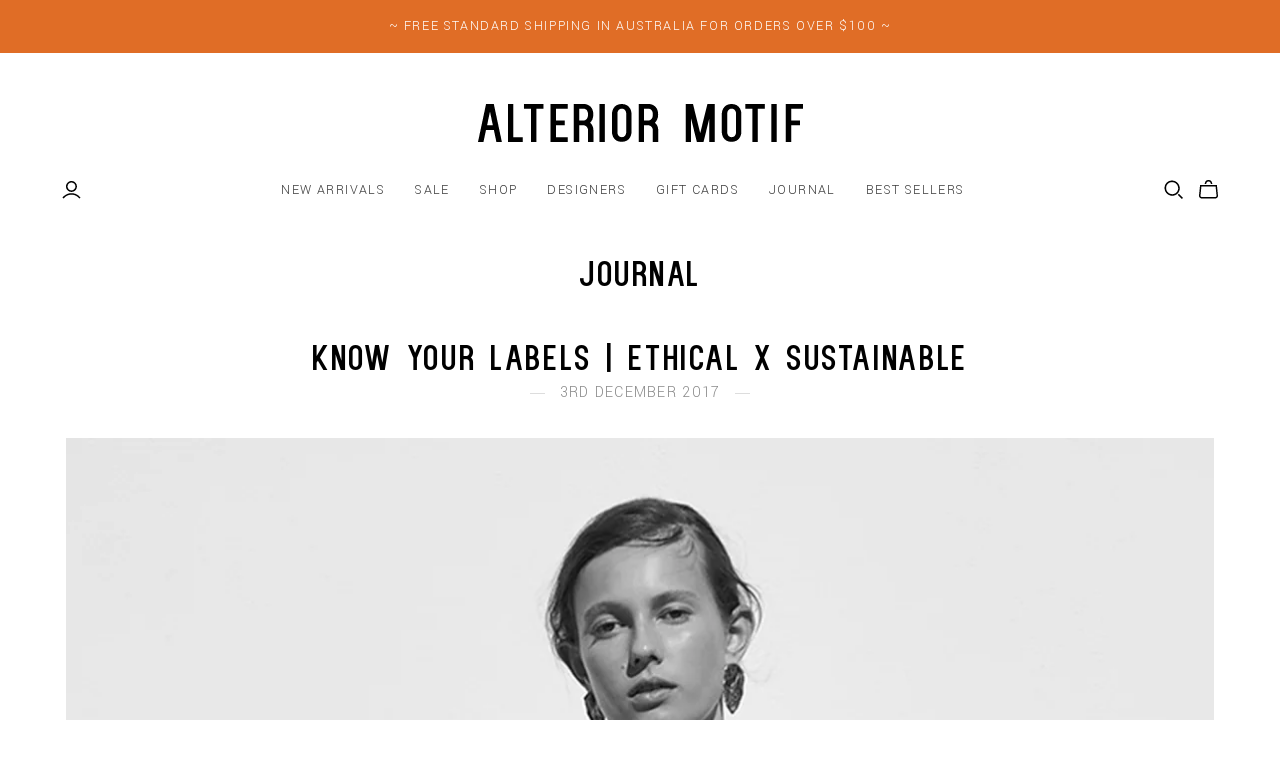

--- FILE ---
content_type: text/html; charset=utf-8
request_url: https://www.alteriormotif.com.au/blogs/journal/know-your-labels-ethical-x-sustainable
body_size: 30480
content:
<!DOCTYPE html>
<html class="no-js no-touch" lang="en">
<head>
  <meta charset="utf-8">
  <meta http-equiv="X-UA-Compatible" content="IE=edge,chrome=1">
  <meta name="viewport" content="width=device-width,initial-scale=1">

  <!-- Preconnect Domains -->
  <link rel="preconnect" href="https://cdn.shopify.com" crossorigin>
  <link rel="preconnect" href="https://fonts.shopify.com" crossorigin>
  <link rel="preconnect" href="https://monorail-edge.shopifysvc.com">

  <!-- Preload Assets -->
  <link href="https://fonts.googleapis.com/css2?family=Yantramanav:wght@100;300;400;500;700;900&display=swap" rel="stylesheet">
  <!--link rel="preload" href="//www.alteriormotif.com.au/cdn/shop/t/17/assets/custom.css?v=66405305180294234931769504228" as="style"-->
 
  
  <!--link rel="preload" href="//www.alteriormotif.com.au/cdn/shop/t/17/assets/theme1.css?v=91991256712007302911769504228" as="style"-->
  <link rel="preload" href="//www.alteriormotif.com.au/cdn/shop/t/17/assets/theme.css?v=42032077475725086201769507563" as="style">
  
  <link rel="preload" href="//www.alteriormotif.com.au/cdn/shop/t/17/assets/atlantic.js?v=113451372454075552701769504228" as="script">
  <link rel="preload" href="//www.alteriormotif.com.au/cdn/shop/t/17/assets/plugins.js?v=79646608729114258551769504228" as="script">
  <link rel="preload" href="//www.alteriormotif.com.au/cdn/shopifycloud/storefront/assets/themes_support/api.jquery-7ab1a3a4.js" as="script">
  <link rel="preload" href="//www.alteriormotif.com.au/cdn/shop/t/17/assets/atlantic-icons.woff?v=75156632991815219611769504228" as="font" type="font/woff" crossorigin>
  <script src="//www.alteriormotif.com.au/cdn/shop/t/17/assets/custom.js?v=118303161210115429181769504228" defer="defer"></script>
  

  

  <title>KNOW YOUR LABELS | ETHICAL X SUSTAINABLE&ndash; Alterior Motif
</title>

  
    <meta name="description" content="The only thing better than looking good, is feeling good. And nothing feels better than doing the right thing. We love knowing where our fashion comes from, so it&#39;s important for us to let our beautiful AM fam know where their fave threads start their journey at. You&#39;ll be stoked to know (as were we) that three of our ">
  

  
  <link rel="shortcut icon" href="//www.alteriormotif.com.au/cdn/shop/files/AM-Favicon_32x32.png?v=1651448067" type="image/png">


  
    <link rel="canonical" href="https://www.alteriormotif.com.au/blogs/journal/know-your-labels-ethical-x-sustainable" />
  

  <script>window.performance && window.performance.mark && window.performance.mark('shopify.content_for_header.start');</script><meta name="google-site-verification" content="VRu7fbDQI2SQjjXDuWvua0f6YasyGbk1yO-SeQ2ZMrI">
<meta id="shopify-digital-wallet" name="shopify-digital-wallet" content="/42082402453/digital_wallets/dialog">
<meta name="shopify-checkout-api-token" content="10bd3812f8e6be0cfa7ca509dae81370">
<meta id="in-context-paypal-metadata" data-shop-id="42082402453" data-venmo-supported="false" data-environment="production" data-locale="en_US" data-paypal-v4="true" data-currency="AUD">
<link rel="alternate" type="application/atom+xml" title="Feed" href="/blogs/journal.atom" />
<script async="async" src="/checkouts/internal/preloads.js?locale=en-AU"></script>
<link rel="preconnect" href="https://shop.app" crossorigin="anonymous">
<script async="async" src="https://shop.app/checkouts/internal/preloads.js?locale=en-AU&shop_id=42082402453" crossorigin="anonymous"></script>
<script id="apple-pay-shop-capabilities" type="application/json">{"shopId":42082402453,"countryCode":"AU","currencyCode":"AUD","merchantCapabilities":["supports3DS"],"merchantId":"gid:\/\/shopify\/Shop\/42082402453","merchantName":"Alterior Motif","requiredBillingContactFields":["postalAddress","email","phone"],"requiredShippingContactFields":["postalAddress","email","phone"],"shippingType":"shipping","supportedNetworks":["visa","masterCard","amex","jcb"],"total":{"type":"pending","label":"Alterior Motif","amount":"1.00"},"shopifyPaymentsEnabled":true,"supportsSubscriptions":true}</script>
<script id="shopify-features" type="application/json">{"accessToken":"10bd3812f8e6be0cfa7ca509dae81370","betas":["rich-media-storefront-analytics"],"domain":"www.alteriormotif.com.au","predictiveSearch":true,"shopId":42082402453,"locale":"en"}</script>
<script>var Shopify = Shopify || {};
Shopify.shop = "alterior-motif.myshopify.com";
Shopify.locale = "en";
Shopify.currency = {"active":"AUD","rate":"1.0"};
Shopify.country = "AU";
Shopify.theme = {"name":"Product Badges | Dev SR","id":147157385398,"schema_name":"Atlantic","schema_version":"15.1.0","theme_store_id":566,"role":"main"};
Shopify.theme.handle = "null";
Shopify.theme.style = {"id":null,"handle":null};
Shopify.cdnHost = "www.alteriormotif.com.au/cdn";
Shopify.routes = Shopify.routes || {};
Shopify.routes.root = "/";</script>
<script type="module">!function(o){(o.Shopify=o.Shopify||{}).modules=!0}(window);</script>
<script>!function(o){function n(){var o=[];function n(){o.push(Array.prototype.slice.apply(arguments))}return n.q=o,n}var t=o.Shopify=o.Shopify||{};t.loadFeatures=n(),t.autoloadFeatures=n()}(window);</script>
<script>
  window.ShopifyPay = window.ShopifyPay || {};
  window.ShopifyPay.apiHost = "shop.app\/pay";
  window.ShopifyPay.redirectState = null;
</script>
<script id="shop-js-analytics" type="application/json">{"pageType":"article"}</script>
<script defer="defer" async type="module" src="//www.alteriormotif.com.au/cdn/shopifycloud/shop-js/modules/v2/client.init-shop-cart-sync_BN7fPSNr.en.esm.js"></script>
<script defer="defer" async type="module" src="//www.alteriormotif.com.au/cdn/shopifycloud/shop-js/modules/v2/chunk.common_Cbph3Kss.esm.js"></script>
<script defer="defer" async type="module" src="//www.alteriormotif.com.au/cdn/shopifycloud/shop-js/modules/v2/chunk.modal_DKumMAJ1.esm.js"></script>
<script type="module">
  await import("//www.alteriormotif.com.au/cdn/shopifycloud/shop-js/modules/v2/client.init-shop-cart-sync_BN7fPSNr.en.esm.js");
await import("//www.alteriormotif.com.au/cdn/shopifycloud/shop-js/modules/v2/chunk.common_Cbph3Kss.esm.js");
await import("//www.alteriormotif.com.au/cdn/shopifycloud/shop-js/modules/v2/chunk.modal_DKumMAJ1.esm.js");

  window.Shopify.SignInWithShop?.initShopCartSync?.({"fedCMEnabled":true,"windoidEnabled":true});

</script>
<script>
  window.Shopify = window.Shopify || {};
  if (!window.Shopify.featureAssets) window.Shopify.featureAssets = {};
  window.Shopify.featureAssets['shop-js'] = {"shop-cart-sync":["modules/v2/client.shop-cart-sync_CJVUk8Jm.en.esm.js","modules/v2/chunk.common_Cbph3Kss.esm.js","modules/v2/chunk.modal_DKumMAJ1.esm.js"],"init-fed-cm":["modules/v2/client.init-fed-cm_7Fvt41F4.en.esm.js","modules/v2/chunk.common_Cbph3Kss.esm.js","modules/v2/chunk.modal_DKumMAJ1.esm.js"],"init-shop-email-lookup-coordinator":["modules/v2/client.init-shop-email-lookup-coordinator_Cc088_bR.en.esm.js","modules/v2/chunk.common_Cbph3Kss.esm.js","modules/v2/chunk.modal_DKumMAJ1.esm.js"],"init-windoid":["modules/v2/client.init-windoid_hPopwJRj.en.esm.js","modules/v2/chunk.common_Cbph3Kss.esm.js","modules/v2/chunk.modal_DKumMAJ1.esm.js"],"shop-button":["modules/v2/client.shop-button_B0jaPSNF.en.esm.js","modules/v2/chunk.common_Cbph3Kss.esm.js","modules/v2/chunk.modal_DKumMAJ1.esm.js"],"shop-cash-offers":["modules/v2/client.shop-cash-offers_DPIskqss.en.esm.js","modules/v2/chunk.common_Cbph3Kss.esm.js","modules/v2/chunk.modal_DKumMAJ1.esm.js"],"shop-toast-manager":["modules/v2/client.shop-toast-manager_CK7RT69O.en.esm.js","modules/v2/chunk.common_Cbph3Kss.esm.js","modules/v2/chunk.modal_DKumMAJ1.esm.js"],"init-shop-cart-sync":["modules/v2/client.init-shop-cart-sync_BN7fPSNr.en.esm.js","modules/v2/chunk.common_Cbph3Kss.esm.js","modules/v2/chunk.modal_DKumMAJ1.esm.js"],"init-customer-accounts-sign-up":["modules/v2/client.init-customer-accounts-sign-up_CfPf4CXf.en.esm.js","modules/v2/client.shop-login-button_DeIztwXF.en.esm.js","modules/v2/chunk.common_Cbph3Kss.esm.js","modules/v2/chunk.modal_DKumMAJ1.esm.js"],"pay-button":["modules/v2/client.pay-button_CgIwFSYN.en.esm.js","modules/v2/chunk.common_Cbph3Kss.esm.js","modules/v2/chunk.modal_DKumMAJ1.esm.js"],"init-customer-accounts":["modules/v2/client.init-customer-accounts_DQ3x16JI.en.esm.js","modules/v2/client.shop-login-button_DeIztwXF.en.esm.js","modules/v2/chunk.common_Cbph3Kss.esm.js","modules/v2/chunk.modal_DKumMAJ1.esm.js"],"avatar":["modules/v2/client.avatar_BTnouDA3.en.esm.js"],"init-shop-for-new-customer-accounts":["modules/v2/client.init-shop-for-new-customer-accounts_CsZy_esa.en.esm.js","modules/v2/client.shop-login-button_DeIztwXF.en.esm.js","modules/v2/chunk.common_Cbph3Kss.esm.js","modules/v2/chunk.modal_DKumMAJ1.esm.js"],"shop-follow-button":["modules/v2/client.shop-follow-button_BRMJjgGd.en.esm.js","modules/v2/chunk.common_Cbph3Kss.esm.js","modules/v2/chunk.modal_DKumMAJ1.esm.js"],"checkout-modal":["modules/v2/client.checkout-modal_B9Drz_yf.en.esm.js","modules/v2/chunk.common_Cbph3Kss.esm.js","modules/v2/chunk.modal_DKumMAJ1.esm.js"],"shop-login-button":["modules/v2/client.shop-login-button_DeIztwXF.en.esm.js","modules/v2/chunk.common_Cbph3Kss.esm.js","modules/v2/chunk.modal_DKumMAJ1.esm.js"],"lead-capture":["modules/v2/client.lead-capture_DXYzFM3R.en.esm.js","modules/v2/chunk.common_Cbph3Kss.esm.js","modules/v2/chunk.modal_DKumMAJ1.esm.js"],"shop-login":["modules/v2/client.shop-login_CA5pJqmO.en.esm.js","modules/v2/chunk.common_Cbph3Kss.esm.js","modules/v2/chunk.modal_DKumMAJ1.esm.js"],"payment-terms":["modules/v2/client.payment-terms_BxzfvcZJ.en.esm.js","modules/v2/chunk.common_Cbph3Kss.esm.js","modules/v2/chunk.modal_DKumMAJ1.esm.js"]};
</script>
<script>(function() {
  var isLoaded = false;
  function asyncLoad() {
    if (isLoaded) return;
    isLoaded = true;
    var urls = ["https:\/\/chimpstatic.com\/mcjs-connected\/js\/users\/b666e80c3643e416be6d8e214\/ffdfe4028c98c9f8bd3aa2f05.js?shop=alterior-motif.myshopify.com","https:\/\/static.klaviyo.com\/onsite\/js\/klaviyo.js?company_id=RYMQZr\u0026shop=alterior-motif.myshopify.com","https:\/\/static.klaviyo.com\/onsite\/js\/klaviyo.js?company_id=RYMQZr\u0026shop=alterior-motif.myshopify.com","https:\/\/redirectify.app\/script_tags\/tracking.js?shop=alterior-motif.myshopify.com","https:\/\/str.rise-ai.com\/?shop=alterior-motif.myshopify.com","https:\/\/strn.rise-ai.com\/?shop=alterior-motif.myshopify.com","https:\/\/cdn.nfcube.com\/instafeed-3af4759b76c3528cdff6ed5de3a845f7.js?shop=alterior-motif.myshopify.com"];
    for (var i = 0; i < urls.length; i++) {
      var s = document.createElement('script');
      s.type = 'text/javascript';
      s.async = true;
      s.src = urls[i];
      var x = document.getElementsByTagName('script')[0];
      x.parentNode.insertBefore(s, x);
    }
  };
  if(window.attachEvent) {
    window.attachEvent('onload', asyncLoad);
  } else {
    window.addEventListener('load', asyncLoad, false);
  }
})();</script>
<script id="__st">var __st={"a":42082402453,"offset":36000,"reqid":"30256811-f8d8-4dfc-939e-8d53c5f5ffea-1769825199","pageurl":"www.alteriormotif.com.au\/blogs\/journal\/know-your-labels-ethical-x-sustainable","s":"articles-492405686454","u":"93d23a68e0f9","p":"article","rtyp":"article","rid":492405686454};</script>
<script>window.ShopifyPaypalV4VisibilityTracking = true;</script>
<script id="captcha-bootstrap">!function(){'use strict';const t='contact',e='account',n='new_comment',o=[[t,t],['blogs',n],['comments',n],[t,'customer']],c=[[e,'customer_login'],[e,'guest_login'],[e,'recover_customer_password'],[e,'create_customer']],r=t=>t.map((([t,e])=>`form[action*='/${t}']:not([data-nocaptcha='true']) input[name='form_type'][value='${e}']`)).join(','),a=t=>()=>t?[...document.querySelectorAll(t)].map((t=>t.form)):[];function s(){const t=[...o],e=r(t);return a(e)}const i='password',u='form_key',d=['recaptcha-v3-token','g-recaptcha-response','h-captcha-response',i],f=()=>{try{return window.sessionStorage}catch{return}},m='__shopify_v',_=t=>t.elements[u];function p(t,e,n=!1){try{const o=window.sessionStorage,c=JSON.parse(o.getItem(e)),{data:r}=function(t){const{data:e,action:n}=t;return t[m]||n?{data:e,action:n}:{data:t,action:n}}(c);for(const[e,n]of Object.entries(r))t.elements[e]&&(t.elements[e].value=n);n&&o.removeItem(e)}catch(o){console.error('form repopulation failed',{error:o})}}const l='form_type',E='cptcha';function T(t){t.dataset[E]=!0}const w=window,h=w.document,L='Shopify',v='ce_forms',y='captcha';let A=!1;((t,e)=>{const n=(g='f06e6c50-85a8-45c8-87d0-21a2b65856fe',I='https://cdn.shopify.com/shopifycloud/storefront-forms-hcaptcha/ce_storefront_forms_captcha_hcaptcha.v1.5.2.iife.js',D={infoText:'Protected by hCaptcha',privacyText:'Privacy',termsText:'Terms'},(t,e,n)=>{const o=w[L][v],c=o.bindForm;if(c)return c(t,g,e,D).then(n);var r;o.q.push([[t,g,e,D],n]),r=I,A||(h.body.append(Object.assign(h.createElement('script'),{id:'captcha-provider',async:!0,src:r})),A=!0)});var g,I,D;w[L]=w[L]||{},w[L][v]=w[L][v]||{},w[L][v].q=[],w[L][y]=w[L][y]||{},w[L][y].protect=function(t,e){n(t,void 0,e),T(t)},Object.freeze(w[L][y]),function(t,e,n,w,h,L){const[v,y,A,g]=function(t,e,n){const i=e?o:[],u=t?c:[],d=[...i,...u],f=r(d),m=r(i),_=r(d.filter((([t,e])=>n.includes(e))));return[a(f),a(m),a(_),s()]}(w,h,L),I=t=>{const e=t.target;return e instanceof HTMLFormElement?e:e&&e.form},D=t=>v().includes(t);t.addEventListener('submit',(t=>{const e=I(t);if(!e)return;const n=D(e)&&!e.dataset.hcaptchaBound&&!e.dataset.recaptchaBound,o=_(e),c=g().includes(e)&&(!o||!o.value);(n||c)&&t.preventDefault(),c&&!n&&(function(t){try{if(!f())return;!function(t){const e=f();if(!e)return;const n=_(t);if(!n)return;const o=n.value;o&&e.removeItem(o)}(t);const e=Array.from(Array(32),(()=>Math.random().toString(36)[2])).join('');!function(t,e){_(t)||t.append(Object.assign(document.createElement('input'),{type:'hidden',name:u})),t.elements[u].value=e}(t,e),function(t,e){const n=f();if(!n)return;const o=[...t.querySelectorAll(`input[type='${i}']`)].map((({name:t})=>t)),c=[...d,...o],r={};for(const[a,s]of new FormData(t).entries())c.includes(a)||(r[a]=s);n.setItem(e,JSON.stringify({[m]:1,action:t.action,data:r}))}(t,e)}catch(e){console.error('failed to persist form',e)}}(e),e.submit())}));const S=(t,e)=>{t&&!t.dataset[E]&&(n(t,e.some((e=>e===t))),T(t))};for(const o of['focusin','change'])t.addEventListener(o,(t=>{const e=I(t);D(e)&&S(e,y())}));const B=e.get('form_key'),M=e.get(l),P=B&&M;t.addEventListener('DOMContentLoaded',(()=>{const t=y();if(P)for(const e of t)e.elements[l].value===M&&p(e,B);[...new Set([...A(),...v().filter((t=>'true'===t.dataset.shopifyCaptcha))])].forEach((e=>S(e,t)))}))}(h,new URLSearchParams(w.location.search),n,t,e,['guest_login'])})(!0,!0)}();</script>
<script integrity="sha256-4kQ18oKyAcykRKYeNunJcIwy7WH5gtpwJnB7kiuLZ1E=" data-source-attribution="shopify.loadfeatures" defer="defer" src="//www.alteriormotif.com.au/cdn/shopifycloud/storefront/assets/storefront/load_feature-a0a9edcb.js" crossorigin="anonymous"></script>
<script crossorigin="anonymous" defer="defer" src="//www.alteriormotif.com.au/cdn/shopifycloud/storefront/assets/shopify_pay/storefront-65b4c6d7.js?v=20250812"></script>
<script data-source-attribution="shopify.dynamic_checkout.dynamic.init">var Shopify=Shopify||{};Shopify.PaymentButton=Shopify.PaymentButton||{isStorefrontPortableWallets:!0,init:function(){window.Shopify.PaymentButton.init=function(){};var t=document.createElement("script");t.src="https://www.alteriormotif.com.au/cdn/shopifycloud/portable-wallets/latest/portable-wallets.en.js",t.type="module",document.head.appendChild(t)}};
</script>
<script data-source-attribution="shopify.dynamic_checkout.buyer_consent">
  function portableWalletsHideBuyerConsent(e){var t=document.getElementById("shopify-buyer-consent"),n=document.getElementById("shopify-subscription-policy-button");t&&n&&(t.classList.add("hidden"),t.setAttribute("aria-hidden","true"),n.removeEventListener("click",e))}function portableWalletsShowBuyerConsent(e){var t=document.getElementById("shopify-buyer-consent"),n=document.getElementById("shopify-subscription-policy-button");t&&n&&(t.classList.remove("hidden"),t.removeAttribute("aria-hidden"),n.addEventListener("click",e))}window.Shopify?.PaymentButton&&(window.Shopify.PaymentButton.hideBuyerConsent=portableWalletsHideBuyerConsent,window.Shopify.PaymentButton.showBuyerConsent=portableWalletsShowBuyerConsent);
</script>
<script data-source-attribution="shopify.dynamic_checkout.cart.bootstrap">document.addEventListener("DOMContentLoaded",(function(){function t(){return document.querySelector("shopify-accelerated-checkout-cart, shopify-accelerated-checkout")}if(t())Shopify.PaymentButton.init();else{new MutationObserver((function(e,n){t()&&(Shopify.PaymentButton.init(),n.disconnect())})).observe(document.body,{childList:!0,subtree:!0})}}));
</script>
<script id='scb4127' type='text/javascript' async='' src='https://www.alteriormotif.com.au/cdn/shopifycloud/privacy-banner/storefront-banner.js'></script><link id="shopify-accelerated-checkout-styles" rel="stylesheet" media="screen" href="https://www.alteriormotif.com.au/cdn/shopifycloud/portable-wallets/latest/accelerated-checkout-backwards-compat.css" crossorigin="anonymous">
<style id="shopify-accelerated-checkout-cart">
        #shopify-buyer-consent {
  margin-top: 1em;
  display: inline-block;
  width: 100%;
}

#shopify-buyer-consent.hidden {
  display: none;
}

#shopify-subscription-policy-button {
  background: none;
  border: none;
  padding: 0;
  text-decoration: underline;
  font-size: inherit;
  cursor: pointer;
}

#shopify-subscription-policy-button::before {
  box-shadow: none;
}

      </style>

<script>window.performance && window.performance.mark && window.performance.mark('shopify.content_for_header.end');</script>

  
  















<meta property="og:site_name" content="Alterior Motif">
<meta property="og:url" content="https://www.alteriormotif.com.au/blogs/journal/know-your-labels-ethical-x-sustainable">
<meta property="og:title" content="KNOW YOUR LABELS | ETHICAL X SUSTAINABLE">
<meta property="og:type" content="article">
<meta property="og:description" content="The only thing better than looking good, is feeling good. And nothing feels better than doing the right thing. We love knowing where our fashion comes from, so it&#39;s important for us to let our beautiful AM fam know where their fave threads start their journey at. You&#39;ll be stoked to know (as were we) that three of our fave brands share the same love for ethical practice and sustainability.">


  <meta property="article:published_time" content="2017-12-03 20:30:00 +1000">
  <meta property="article:author" content="Dylan Conley">

  
    <meta property="article.tag" content="Style">
  



    
    
    

    
    
    <meta
      property="og:image"
      content="https://www.alteriormotif.com.au/cdn/shop/articles/1_7_1200x1200.jpg?v=1603140215"
    />
    <meta
      property="og:image:secure_url"
      content="https://www.alteriormotif.com.au/cdn/shop/articles/1_7_1200x1200.jpg?v=1603140215"
    />
    <meta property="og:image:width" content="1200" />
    <meta property="og:image:height" content="1200" />
    
    
    <meta property="og:image:alt" content="KNOW YOUR LABELS | ETHICAL X SUSTAINABLE" />
  
















<meta name="twitter:title" content="KNOW YOUR LABELS | ETHICAL X SUSTAINABLE">
<meta name="twitter:description" content="The only thing better than looking good, is feeling good. And nothing feels better than doing the right thing. We love knowing where our fashion comes from, so it&#39;s important for us to let our beautiful AM fam know where their fave threads start their journey at. You&#39;ll be stoked to know (as were we) that three of our ">


    
    
    
      
      
      <meta name="twitter:card" content="summary">
    
    
    <meta
      property="twitter:image"
      content="https://www.alteriormotif.com.au/cdn/shop/articles/1_7_1200x1200_crop_center.jpg?v=1603140215"
    />
    <meta property="twitter:image:width" content="1200" />
    <meta property="twitter:image:height" content="1200" />
    
    
    <meta property="twitter:image:alt" content="KNOW YOUR LABELS | ETHICAL X SUSTAINABLE" />
  



  <script>
    document.documentElement.className=document.documentElement.className.replace(/\bno-js\b/,'js');
    if(window.Shopify&&window.Shopify.designMode)document.documentElement.className+=' in-theme-editor';
    if(('ontouchstart' in window)||window.DocumentTouch&&document instanceof DocumentTouch)document.documentElement.className=document.documentElement.className.replace(/\bno-touch\b/,'has-touch');
  </script>

  <!-- Theme CSS -->
  
  <link rel="stylesheet" href="//www.alteriormotif.com.au/cdn/shop/t/17/assets/theme1.css?v=91991256712007302911769504228">
  <link rel="stylesheet" href="//www.alteriormotif.com.au/cdn/shop/t/17/assets/theme.css?v=42032077475725086201769507563">
  

  <!-- Store object -->
  
  <script>
    window.Theme = {};
    Theme.version = "15.1.0";
    Theme.name = 'Atlantic';
    Theme.products = new Array();
    Theme.shippingCalcErrorMessage = "Error: zip / postal code --error_message--";
    Theme.shippingCalcMultiRates = "There are --number_of_rates-- shipping rates available for --address--, starting at --rate--.";
    Theme.shippingCalcOneRate = "There is one shipping rate available for --address--.";
    Theme.shippingCalcNoRates = "We do not ship to this destination.";
    Theme.shippingCalcRateValues = "--rate_title-- at --rate--";
    Theme.userLoggedIn = false;
    Theme.userAddress = '';
    Theme.centerHeader = false;
  
    Theme.cartItemsOne = "item";
    Theme.cartItemsOther = "items";
  
    Theme.addToCart = "Add to cart";
    Theme.soldOut = "Sold out";
    Theme.unavailable = "Unavailable";
    Theme.routes = {
      "root_url": "/",
      "account_url": "/account",
      "account_login_url": "https://www.alteriormotif.com.au/customer_authentication/redirect?locale=en&region_country=AU",
      "account_logout_url": "/account/logout",
      "account_register_url": "https://shopify.com/42082402453/account?locale=en",
      "account_addresses_url": "/account/addresses",
      "collections_url": "/collections",
      "all_products_collection_url": "/collections/all",
      "search_url": "/search",
      "cart_url": "/cart",
      "cart_add_url": "/cart/add",
      "cart_change_url": "/cart/change",
      "cart_clear_url": "/cart/clear",
      "product_recommendations_url": "/recommendations/products"
    };
  </script>
  
  <script src="https://ajax.googleapis.com/ajax/libs/jquery/3.6.0/jquery.min.js"></script>

 <script defer>

  /**
   * IMPORTANT!
   * Do not edit this file. Any changes made could be overwritten by at
   * any time. If you need assistance, please reach out to us at support@gist-apps.com.
   */

  if (typeof(GIST) == 'undefined') {
    window.GIST = GIST = {};
  }
  if (typeof(GIST.f) == 'undefined') {
    GIST.f = {};
  }


</script>



  	 
<!-- BEGIN app block: shopify://apps/scarcity-stock-counter/blocks/app-embed-block/c0e4a7d7-acc3-497b-80aa-b72cf8156ac3 -->
<script async src="https://app.stock-counter.app/get_script/?shop_url=alterior-motif.myshopify.com"></script>


<!-- END app block --><!-- BEGIN app block: shopify://apps/klaviyo-email-marketing-sms/blocks/klaviyo-onsite-embed/2632fe16-c075-4321-a88b-50b567f42507 -->















  <script>
    window.klaviyoReviewsProductDesignMode = false
  </script>







<!-- END app block --><script src="https://cdn.shopify.com/extensions/019c0e9b-152e-7889-a042-6b29fb3a7e26/upsell-koala-gift-339/assets/gifts-embed.js" type="text/javascript" defer="defer"></script>
<link href="https://monorail-edge.shopifysvc.com" rel="dns-prefetch">
<script>(function(){if ("sendBeacon" in navigator && "performance" in window) {try {var session_token_from_headers = performance.getEntriesByType('navigation')[0].serverTiming.find(x => x.name == '_s').description;} catch {var session_token_from_headers = undefined;}var session_cookie_matches = document.cookie.match(/_shopify_s=([^;]*)/);var session_token_from_cookie = session_cookie_matches && session_cookie_matches.length === 2 ? session_cookie_matches[1] : "";var session_token = session_token_from_headers || session_token_from_cookie || "";function handle_abandonment_event(e) {var entries = performance.getEntries().filter(function(entry) {return /monorail-edge.shopifysvc.com/.test(entry.name);});if (!window.abandonment_tracked && entries.length === 0) {window.abandonment_tracked = true;var currentMs = Date.now();var navigation_start = performance.timing.navigationStart;var payload = {shop_id: 42082402453,url: window.location.href,navigation_start,duration: currentMs - navigation_start,session_token,page_type: "article"};window.navigator.sendBeacon("https://monorail-edge.shopifysvc.com/v1/produce", JSON.stringify({schema_id: "online_store_buyer_site_abandonment/1.1",payload: payload,metadata: {event_created_at_ms: currentMs,event_sent_at_ms: currentMs}}));}}window.addEventListener('pagehide', handle_abandonment_event);}}());</script>
<script id="web-pixels-manager-setup">(function e(e,d,r,n,o){if(void 0===o&&(o={}),!Boolean(null===(a=null===(i=window.Shopify)||void 0===i?void 0:i.analytics)||void 0===a?void 0:a.replayQueue)){var i,a;window.Shopify=window.Shopify||{};var t=window.Shopify;t.analytics=t.analytics||{};var s=t.analytics;s.replayQueue=[],s.publish=function(e,d,r){return s.replayQueue.push([e,d,r]),!0};try{self.performance.mark("wpm:start")}catch(e){}var l=function(){var e={modern:/Edge?\/(1{2}[4-9]|1[2-9]\d|[2-9]\d{2}|\d{4,})\.\d+(\.\d+|)|Firefox\/(1{2}[4-9]|1[2-9]\d|[2-9]\d{2}|\d{4,})\.\d+(\.\d+|)|Chrom(ium|e)\/(9{2}|\d{3,})\.\d+(\.\d+|)|(Maci|X1{2}).+ Version\/(15\.\d+|(1[6-9]|[2-9]\d|\d{3,})\.\d+)([,.]\d+|)( \(\w+\)|)( Mobile\/\w+|) Safari\/|Chrome.+OPR\/(9{2}|\d{3,})\.\d+\.\d+|(CPU[ +]OS|iPhone[ +]OS|CPU[ +]iPhone|CPU IPhone OS|CPU iPad OS)[ +]+(15[._]\d+|(1[6-9]|[2-9]\d|\d{3,})[._]\d+)([._]\d+|)|Android:?[ /-](13[3-9]|1[4-9]\d|[2-9]\d{2}|\d{4,})(\.\d+|)(\.\d+|)|Android.+Firefox\/(13[5-9]|1[4-9]\d|[2-9]\d{2}|\d{4,})\.\d+(\.\d+|)|Android.+Chrom(ium|e)\/(13[3-9]|1[4-9]\d|[2-9]\d{2}|\d{4,})\.\d+(\.\d+|)|SamsungBrowser\/([2-9]\d|\d{3,})\.\d+/,legacy:/Edge?\/(1[6-9]|[2-9]\d|\d{3,})\.\d+(\.\d+|)|Firefox\/(5[4-9]|[6-9]\d|\d{3,})\.\d+(\.\d+|)|Chrom(ium|e)\/(5[1-9]|[6-9]\d|\d{3,})\.\d+(\.\d+|)([\d.]+$|.*Safari\/(?![\d.]+ Edge\/[\d.]+$))|(Maci|X1{2}).+ Version\/(10\.\d+|(1[1-9]|[2-9]\d|\d{3,})\.\d+)([,.]\d+|)( \(\w+\)|)( Mobile\/\w+|) Safari\/|Chrome.+OPR\/(3[89]|[4-9]\d|\d{3,})\.\d+\.\d+|(CPU[ +]OS|iPhone[ +]OS|CPU[ +]iPhone|CPU IPhone OS|CPU iPad OS)[ +]+(10[._]\d+|(1[1-9]|[2-9]\d|\d{3,})[._]\d+)([._]\d+|)|Android:?[ /-](13[3-9]|1[4-9]\d|[2-9]\d{2}|\d{4,})(\.\d+|)(\.\d+|)|Mobile Safari.+OPR\/([89]\d|\d{3,})\.\d+\.\d+|Android.+Firefox\/(13[5-9]|1[4-9]\d|[2-9]\d{2}|\d{4,})\.\d+(\.\d+|)|Android.+Chrom(ium|e)\/(13[3-9]|1[4-9]\d|[2-9]\d{2}|\d{4,})\.\d+(\.\d+|)|Android.+(UC? ?Browser|UCWEB|U3)[ /]?(15\.([5-9]|\d{2,})|(1[6-9]|[2-9]\d|\d{3,})\.\d+)\.\d+|SamsungBrowser\/(5\.\d+|([6-9]|\d{2,})\.\d+)|Android.+MQ{2}Browser\/(14(\.(9|\d{2,})|)|(1[5-9]|[2-9]\d|\d{3,})(\.\d+|))(\.\d+|)|K[Aa][Ii]OS\/(3\.\d+|([4-9]|\d{2,})\.\d+)(\.\d+|)/},d=e.modern,r=e.legacy,n=navigator.userAgent;return n.match(d)?"modern":n.match(r)?"legacy":"unknown"}(),u="modern"===l?"modern":"legacy",c=(null!=n?n:{modern:"",legacy:""})[u],f=function(e){return[e.baseUrl,"/wpm","/b",e.hashVersion,"modern"===e.buildTarget?"m":"l",".js"].join("")}({baseUrl:d,hashVersion:r,buildTarget:u}),m=function(e){var d=e.version,r=e.bundleTarget,n=e.surface,o=e.pageUrl,i=e.monorailEndpoint;return{emit:function(e){var a=e.status,t=e.errorMsg,s=(new Date).getTime(),l=JSON.stringify({metadata:{event_sent_at_ms:s},events:[{schema_id:"web_pixels_manager_load/3.1",payload:{version:d,bundle_target:r,page_url:o,status:a,surface:n,error_msg:t},metadata:{event_created_at_ms:s}}]});if(!i)return console&&console.warn&&console.warn("[Web Pixels Manager] No Monorail endpoint provided, skipping logging."),!1;try{return self.navigator.sendBeacon.bind(self.navigator)(i,l)}catch(e){}var u=new XMLHttpRequest;try{return u.open("POST",i,!0),u.setRequestHeader("Content-Type","text/plain"),u.send(l),!0}catch(e){return console&&console.warn&&console.warn("[Web Pixels Manager] Got an unhandled error while logging to Monorail."),!1}}}}({version:r,bundleTarget:l,surface:e.surface,pageUrl:self.location.href,monorailEndpoint:e.monorailEndpoint});try{o.browserTarget=l,function(e){var d=e.src,r=e.async,n=void 0===r||r,o=e.onload,i=e.onerror,a=e.sri,t=e.scriptDataAttributes,s=void 0===t?{}:t,l=document.createElement("script"),u=document.querySelector("head"),c=document.querySelector("body");if(l.async=n,l.src=d,a&&(l.integrity=a,l.crossOrigin="anonymous"),s)for(var f in s)if(Object.prototype.hasOwnProperty.call(s,f))try{l.dataset[f]=s[f]}catch(e){}if(o&&l.addEventListener("load",o),i&&l.addEventListener("error",i),u)u.appendChild(l);else{if(!c)throw new Error("Did not find a head or body element to append the script");c.appendChild(l)}}({src:f,async:!0,onload:function(){if(!function(){var e,d;return Boolean(null===(d=null===(e=window.Shopify)||void 0===e?void 0:e.analytics)||void 0===d?void 0:d.initialized)}()){var d=window.webPixelsManager.init(e)||void 0;if(d){var r=window.Shopify.analytics;r.replayQueue.forEach((function(e){var r=e[0],n=e[1],o=e[2];d.publishCustomEvent(r,n,o)})),r.replayQueue=[],r.publish=d.publishCustomEvent,r.visitor=d.visitor,r.initialized=!0}}},onerror:function(){return m.emit({status:"failed",errorMsg:"".concat(f," has failed to load")})},sri:function(e){var d=/^sha384-[A-Za-z0-9+/=]+$/;return"string"==typeof e&&d.test(e)}(c)?c:"",scriptDataAttributes:o}),m.emit({status:"loading"})}catch(e){m.emit({status:"failed",errorMsg:(null==e?void 0:e.message)||"Unknown error"})}}})({shopId: 42082402453,storefrontBaseUrl: "https://www.alteriormotif.com.au",extensionsBaseUrl: "https://extensions.shopifycdn.com/cdn/shopifycloud/web-pixels-manager",monorailEndpoint: "https://monorail-edge.shopifysvc.com/unstable/produce_batch",surface: "storefront-renderer",enabledBetaFlags: ["2dca8a86"],webPixelsConfigList: [{"id":"474513590","configuration":"{\"config\":\"{\\\"google_tag_ids\\\":[\\\"AW-862167651\\\",\\\"GT-WKTHTLH\\\"],\\\"target_country\\\":\\\"AU\\\",\\\"gtag_events\\\":[{\\\"type\\\":\\\"begin_checkout\\\",\\\"action_label\\\":[\\\"G-09DQNVP8JB\\\",\\\"AW-862167651\\\/dZC0COKH2LoDEOPEjpsD\\\"]},{\\\"type\\\":\\\"search\\\",\\\"action_label\\\":[\\\"G-09DQNVP8JB\\\",\\\"AW-862167651\\\/RDzvCOWH2LoDEOPEjpsD\\\"]},{\\\"type\\\":\\\"view_item\\\",\\\"action_label\\\":[\\\"G-09DQNVP8JB\\\",\\\"AW-862167651\\\/FA4LCNyH2LoDEOPEjpsD\\\",\\\"MC-MNS1L59FH3\\\"]},{\\\"type\\\":\\\"purchase\\\",\\\"action_label\\\":[\\\"G-09DQNVP8JB\\\",\\\"AW-862167651\\\/gKgtCNmH2LoDEOPEjpsD\\\",\\\"MC-MNS1L59FH3\\\"]},{\\\"type\\\":\\\"page_view\\\",\\\"action_label\\\":[\\\"G-09DQNVP8JB\\\",\\\"AW-862167651\\\/llBaCN6G2LoDEOPEjpsD\\\",\\\"MC-MNS1L59FH3\\\"]},{\\\"type\\\":\\\"add_payment_info\\\",\\\"action_label\\\":[\\\"G-09DQNVP8JB\\\",\\\"AW-862167651\\\/-tidCOiH2LoDEOPEjpsD\\\"]},{\\\"type\\\":\\\"add_to_cart\\\",\\\"action_label\\\":[\\\"G-09DQNVP8JB\\\",\\\"AW-862167651\\\/6F-RCN-H2LoDEOPEjpsD\\\",\\\"AW-862167651\\\/W7z1CMeO55YbEOPEjpsD\\\"]}],\\\"enable_monitoring_mode\\\":false}\"}","eventPayloadVersion":"v1","runtimeContext":"OPEN","scriptVersion":"b2a88bafab3e21179ed38636efcd8a93","type":"APP","apiClientId":1780363,"privacyPurposes":[],"dataSharingAdjustments":{"protectedCustomerApprovalScopes":["read_customer_address","read_customer_email","read_customer_name","read_customer_personal_data","read_customer_phone"]}},{"id":"428671158","configuration":"{\"pixelCode\":\"CGH4AL3C77U5TLO9HIO0\"}","eventPayloadVersion":"v1","runtimeContext":"STRICT","scriptVersion":"22e92c2ad45662f435e4801458fb78cc","type":"APP","apiClientId":4383523,"privacyPurposes":["ANALYTICS","MARKETING","SALE_OF_DATA"],"dataSharingAdjustments":{"protectedCustomerApprovalScopes":["read_customer_address","read_customer_email","read_customer_name","read_customer_personal_data","read_customer_phone"]}},{"id":"169214134","configuration":"{\"pixel_id\":\"375726546098779\",\"pixel_type\":\"facebook_pixel\",\"metaapp_system_user_token\":\"-\"}","eventPayloadVersion":"v1","runtimeContext":"OPEN","scriptVersion":"ca16bc87fe92b6042fbaa3acc2fbdaa6","type":"APP","apiClientId":2329312,"privacyPurposes":["ANALYTICS","MARKETING","SALE_OF_DATA"],"dataSharingAdjustments":{"protectedCustomerApprovalScopes":["read_customer_address","read_customer_email","read_customer_name","read_customer_personal_data","read_customer_phone"]}},{"id":"64815286","configuration":"{\"tagID\":\"2612742208342\"}","eventPayloadVersion":"v1","runtimeContext":"STRICT","scriptVersion":"18031546ee651571ed29edbe71a3550b","type":"APP","apiClientId":3009811,"privacyPurposes":["ANALYTICS","MARKETING","SALE_OF_DATA"],"dataSharingAdjustments":{"protectedCustomerApprovalScopes":["read_customer_address","read_customer_email","read_customer_name","read_customer_personal_data","read_customer_phone"]}},{"id":"68550838","eventPayloadVersion":"v1","runtimeContext":"LAX","scriptVersion":"1","type":"CUSTOM","privacyPurposes":["ANALYTICS"],"name":"Google Analytics tag (migrated)"},{"id":"shopify-app-pixel","configuration":"{}","eventPayloadVersion":"v1","runtimeContext":"STRICT","scriptVersion":"0450","apiClientId":"shopify-pixel","type":"APP","privacyPurposes":["ANALYTICS","MARKETING"]},{"id":"shopify-custom-pixel","eventPayloadVersion":"v1","runtimeContext":"LAX","scriptVersion":"0450","apiClientId":"shopify-pixel","type":"CUSTOM","privacyPurposes":["ANALYTICS","MARKETING"]}],isMerchantRequest: false,initData: {"shop":{"name":"Alterior Motif","paymentSettings":{"currencyCode":"AUD"},"myshopifyDomain":"alterior-motif.myshopify.com","countryCode":"AU","storefrontUrl":"https:\/\/www.alteriormotif.com.au"},"customer":null,"cart":null,"checkout":null,"productVariants":[],"purchasingCompany":null},},"https://www.alteriormotif.com.au/cdn","1d2a099fw23dfb22ep557258f5m7a2edbae",{"modern":"","legacy":""},{"shopId":"42082402453","storefrontBaseUrl":"https:\/\/www.alteriormotif.com.au","extensionBaseUrl":"https:\/\/extensions.shopifycdn.com\/cdn\/shopifycloud\/web-pixels-manager","surface":"storefront-renderer","enabledBetaFlags":"[\"2dca8a86\"]","isMerchantRequest":"false","hashVersion":"1d2a099fw23dfb22ep557258f5m7a2edbae","publish":"custom","events":"[[\"page_viewed\",{}]]"});</script><script>
  window.ShopifyAnalytics = window.ShopifyAnalytics || {};
  window.ShopifyAnalytics.meta = window.ShopifyAnalytics.meta || {};
  window.ShopifyAnalytics.meta.currency = 'AUD';
  var meta = {"page":{"pageType":"article","resourceType":"article","resourceId":492405686454,"requestId":"30256811-f8d8-4dfc-939e-8d53c5f5ffea-1769825199"}};
  for (var attr in meta) {
    window.ShopifyAnalytics.meta[attr] = meta[attr];
  }
</script>
<script class="analytics">
  (function () {
    var customDocumentWrite = function(content) {
      var jquery = null;

      if (window.jQuery) {
        jquery = window.jQuery;
      } else if (window.Checkout && window.Checkout.$) {
        jquery = window.Checkout.$;
      }

      if (jquery) {
        jquery('body').append(content);
      }
    };

    var hasLoggedConversion = function(token) {
      if (token) {
        return document.cookie.indexOf('loggedConversion=' + token) !== -1;
      }
      return false;
    }

    var setCookieIfConversion = function(token) {
      if (token) {
        var twoMonthsFromNow = new Date(Date.now());
        twoMonthsFromNow.setMonth(twoMonthsFromNow.getMonth() + 2);

        document.cookie = 'loggedConversion=' + token + '; expires=' + twoMonthsFromNow;
      }
    }

    var trekkie = window.ShopifyAnalytics.lib = window.trekkie = window.trekkie || [];
    if (trekkie.integrations) {
      return;
    }
    trekkie.methods = [
      'identify',
      'page',
      'ready',
      'track',
      'trackForm',
      'trackLink'
    ];
    trekkie.factory = function(method) {
      return function() {
        var args = Array.prototype.slice.call(arguments);
        args.unshift(method);
        trekkie.push(args);
        return trekkie;
      };
    };
    for (var i = 0; i < trekkie.methods.length; i++) {
      var key = trekkie.methods[i];
      trekkie[key] = trekkie.factory(key);
    }
    trekkie.load = function(config) {
      trekkie.config = config || {};
      trekkie.config.initialDocumentCookie = document.cookie;
      var first = document.getElementsByTagName('script')[0];
      var script = document.createElement('script');
      script.type = 'text/javascript';
      script.onerror = function(e) {
        var scriptFallback = document.createElement('script');
        scriptFallback.type = 'text/javascript';
        scriptFallback.onerror = function(error) {
                var Monorail = {
      produce: function produce(monorailDomain, schemaId, payload) {
        var currentMs = new Date().getTime();
        var event = {
          schema_id: schemaId,
          payload: payload,
          metadata: {
            event_created_at_ms: currentMs,
            event_sent_at_ms: currentMs
          }
        };
        return Monorail.sendRequest("https://" + monorailDomain + "/v1/produce", JSON.stringify(event));
      },
      sendRequest: function sendRequest(endpointUrl, payload) {
        // Try the sendBeacon API
        if (window && window.navigator && typeof window.navigator.sendBeacon === 'function' && typeof window.Blob === 'function' && !Monorail.isIos12()) {
          var blobData = new window.Blob([payload], {
            type: 'text/plain'
          });

          if (window.navigator.sendBeacon(endpointUrl, blobData)) {
            return true;
          } // sendBeacon was not successful

        } // XHR beacon

        var xhr = new XMLHttpRequest();

        try {
          xhr.open('POST', endpointUrl);
          xhr.setRequestHeader('Content-Type', 'text/plain');
          xhr.send(payload);
        } catch (e) {
          console.log(e);
        }

        return false;
      },
      isIos12: function isIos12() {
        return window.navigator.userAgent.lastIndexOf('iPhone; CPU iPhone OS 12_') !== -1 || window.navigator.userAgent.lastIndexOf('iPad; CPU OS 12_') !== -1;
      }
    };
    Monorail.produce('monorail-edge.shopifysvc.com',
      'trekkie_storefront_load_errors/1.1',
      {shop_id: 42082402453,
      theme_id: 147157385398,
      app_name: "storefront",
      context_url: window.location.href,
      source_url: "//www.alteriormotif.com.au/cdn/s/trekkie.storefront.c59ea00e0474b293ae6629561379568a2d7c4bba.min.js"});

        };
        scriptFallback.async = true;
        scriptFallback.src = '//www.alteriormotif.com.au/cdn/s/trekkie.storefront.c59ea00e0474b293ae6629561379568a2d7c4bba.min.js';
        first.parentNode.insertBefore(scriptFallback, first);
      };
      script.async = true;
      script.src = '//www.alteriormotif.com.au/cdn/s/trekkie.storefront.c59ea00e0474b293ae6629561379568a2d7c4bba.min.js';
      first.parentNode.insertBefore(script, first);
    };
    trekkie.load(
      {"Trekkie":{"appName":"storefront","development":false,"defaultAttributes":{"shopId":42082402453,"isMerchantRequest":null,"themeId":147157385398,"themeCityHash":"9241374025110528249","contentLanguage":"en","currency":"AUD","eventMetadataId":"fc216b01-d77b-4058-a984-40af2934fb33"},"isServerSideCookieWritingEnabled":true,"monorailRegion":"shop_domain","enabledBetaFlags":["65f19447","b5387b81"]},"Session Attribution":{},"S2S":{"facebookCapiEnabled":true,"source":"trekkie-storefront-renderer","apiClientId":580111}}
    );

    var loaded = false;
    trekkie.ready(function() {
      if (loaded) return;
      loaded = true;

      window.ShopifyAnalytics.lib = window.trekkie;

      var originalDocumentWrite = document.write;
      document.write = customDocumentWrite;
      try { window.ShopifyAnalytics.merchantGoogleAnalytics.call(this); } catch(error) {};
      document.write = originalDocumentWrite;

      window.ShopifyAnalytics.lib.page(null,{"pageType":"article","resourceType":"article","resourceId":492405686454,"requestId":"30256811-f8d8-4dfc-939e-8d53c5f5ffea-1769825199","shopifyEmitted":true});

      var match = window.location.pathname.match(/checkouts\/(.+)\/(thank_you|post_purchase)/)
      var token = match? match[1]: undefined;
      if (!hasLoggedConversion(token)) {
        setCookieIfConversion(token);
        
      }
    });


        var eventsListenerScript = document.createElement('script');
        eventsListenerScript.async = true;
        eventsListenerScript.src = "//www.alteriormotif.com.au/cdn/shopifycloud/storefront/assets/shop_events_listener-3da45d37.js";
        document.getElementsByTagName('head')[0].appendChild(eventsListenerScript);

})();</script>
  <script>
  if (!window.ga || (window.ga && typeof window.ga !== 'function')) {
    window.ga = function ga() {
      (window.ga.q = window.ga.q || []).push(arguments);
      if (window.Shopify && window.Shopify.analytics && typeof window.Shopify.analytics.publish === 'function') {
        window.Shopify.analytics.publish("ga_stub_called", {}, {sendTo: "google_osp_migration"});
      }
      console.error("Shopify's Google Analytics stub called with:", Array.from(arguments), "\nSee https://help.shopify.com/manual/promoting-marketing/pixels/pixel-migration#google for more information.");
    };
    if (window.Shopify && window.Shopify.analytics && typeof window.Shopify.analytics.publish === 'function') {
      window.Shopify.analytics.publish("ga_stub_initialized", {}, {sendTo: "google_osp_migration"});
    }
  }
</script>
<script
  defer
  src="https://www.alteriormotif.com.au/cdn/shopifycloud/perf-kit/shopify-perf-kit-3.1.0.min.js"
  data-application="storefront-renderer"
  data-shop-id="42082402453"
  data-render-region="gcp-us-central1"
  data-page-type="article"
  data-theme-instance-id="147157385398"
  data-theme-name="Atlantic"
  data-theme-version="15.1.0"
  data-monorail-region="shop_domain"
  data-resource-timing-sampling-rate="10"
  data-shs="true"
  data-shs-beacon="true"
  data-shs-export-with-fetch="true"
  data-shs-logs-sample-rate="1"
  data-shs-beacon-endpoint="https://www.alteriormotif.com.au/api/collect"
></script>
</head><body class="product-grid-default
   template-article">
  <div id="fb-root"></div>
  <script>(function(d, s, id) {
    var js, fjs = d.getElementsByTagName(s)[0];
    if (d.getElementById(id)) return;
    js = d.createElement(s); js.id = id;
    js.src = "//connect.facebook.net/en_US/all.js#xfbml=1&appId=187795038002910";
    fjs.parentNode.insertBefore(js, fjs);
  }(document, 'script', 'facebook-jssdk'));</script>

  
  <svg
    class="icon-star-reference"
    aria-hidden="true"
    focusable="false"
    role="presentation"
    xmlns="http://www.w3.org/2000/svg" width="20" height="20" viewBox="3 3 17 17" fill="none"
  >
    <symbol id="icon-star">
      <rect class="icon-star-background" width="20" height="20" fill="currentColor"/>
      <path d="M10 3L12.163 7.60778L17 8.35121L13.5 11.9359L14.326 17L10 14.6078L5.674 17L6.5 11.9359L3 8.35121L7.837 7.60778L10 3Z" stroke="currentColor" stroke-width="2" stroke-linecap="round" stroke-linejoin="round" fill="none"/>
    </symbol>
    <clipPath id="icon-star-clip">
      <path d="M10 3L12.163 7.60778L17 8.35121L13.5 11.9359L14.326 17L10 14.6078L5.674 17L6.5 11.9359L3 8.35121L7.837 7.60778L10 3Z" stroke="currentColor" stroke-width="2" stroke-linecap="round" stroke-linejoin="round"/>
    </clipPath>
  </svg>
  


  
  <script
    type="application/json+photoswipe"
    data-photoswipe-json
  >
    {
      "images": []
    }
  </script>





  <!-- Root element of PhotoSwipe. Must have class pswp. -->
  <div
    class="pswp"
    tabindex="-1"
    role="dialog"
    aria-hidden="true"
    data-photoswipe
  >
    <!--
      Background of PhotoSwipe.
      It's a separate element as animating opacity is faster than rgba().
    -->
    <div class="pswp__bg"></div>
    <!-- Slides wrapper with overflow:hidden. -->
    <div class="pswp__scroll-wrap">
      <!--
        Container that holds slides.
        PhotoSwipe keeps only 3 of them in the DOM to save memory.
        Don't modify these 3 pswp__item elements, data is added later on.
      -->
      <div class="pswp__container">
        <div class="pswp__item"></div>
        <div class="pswp__item"></div>
        <div class="pswp__item"></div>
      </div>
      <!--
        Default (PhotoSwipeUI_Default) interface on top of sliding area.
        Can be changed.
      -->
      <div class="pswp__ui pswp__ui--hidden">
        <div class="pswp__top-bar">
          <!--  Controls are self-explanatory. Order can be changed. -->
          <div class="pswp__counter"></div>
          <button
            class="pswp__button pswp__button--close"
            title="Close"
            aria-label="Close"
          >
            




<svg class="svg-icon icon-close-thin " xmlns="http://www.w3.org/2000/svg" width="16" height="16" fill="none" viewBox="0 0 20 20">
  <path stroke="currentColor" stroke-width="1.5" d="M1 1l9 9m0 0l9 9m-9-9l9-9m-9 9l-9 9"/>
</svg>










          </button>
          <button
            class="pswp__button pswp__button--share"
            title="Share"
          ></button>
          <button
            class="pswp__button pswp__button--fs"
            title="Toggle fullscreen"
          ></button>
          <button
            class="pswp__button pswp__button--zoom"
            title="Zoom in/out"
          ></button>
          <!-- Preloader demo http://codepen.io/dimsemenov/pen/yyBWoR -->
          <!-- element will get class pswp__preloader--active when preloader is running -->
          <div class="pswp__preloader">
            <div class="pswp__preloader__icn">
              <div class="pswp__preloader__cut">
                <div class="pswp__preloader__donut"></div>
              </div>
            </div>
          </div>
        </div>
        <div class="pswp__share-modal pswp__share-modal--hidden pswp__single-tap">
          <div class="pswp__share-tooltip"></div>
        </div>
        <button
          class="pswp__button pswp__button--arrow--left"
          title="Previous (arrow left)"
        ></button>
        <button
          class="pswp__button pswp__button--arrow--right"
          title="Next (arrow right)"
        ></button>
        <div class="pswp__caption">
          <div class="pswp__caption__center"></div>
        </div>
      </div>
    </div>
  </div>





  <section
  class="
    quickshop
    
  "
  data-quickshop
>
  <div class="quickshop-content" data-quickshop-content>
    
      <button class="quickshop-close" data-quickshop-close>
        




<svg class="svg-icon icon-close-thin " xmlns="http://www.w3.org/2000/svg" width="16" height="16" fill="none" viewBox="0 0 20 20">
  <path stroke="currentColor" stroke-width="1.5" d="M1 1l9 9m0 0l9 9m-9-9l9-9m-9 9l-9 9"/>
</svg>










      </button>
    

    <div class="quickshop-product" data-quickshop-product-inject></div>
  </div>

  <span class="spinner quickshop-spinner">
    <span></span>
    <span></span>
    <span></span>
  </span>
</section>


  
  <div class="sidebar-drawer-container" data-sidebar-drawer-container>
    <div class="sidebar-drawer" data-sidebar-drawer tab-index="-1">
      <div class="sidebar-drawer__header-container">
        <div class="sidebar-drawer__header" data-sidebar-drawer-header></div>
  
        <button
          class="sidebar-drawer__header-close"
          aria-label="close"
          data-sidebar-drawer-close
        >
          




<svg class="svg-icon icon-close-alt " xmlns="http://www.w3.org/2000/svg" width="12" height="12" fill="none" viewBox="0 0 12 12">
  <path fill="currentColor" fill-rule="evenodd" d="M5.025 6L0 .975.975 0 6 5.025 11.025 0 12 .975 6.975 6 12 11.025l-.975.975L6 6.975.975 12 0 11.025 5.025 6z" clip-rule="evenodd"/>
</svg>










        </button>
      </div>
  
      <div class="sidebar-drawer__content" data-sidebar-drawer-content></div>
    </div>
  </div>
  


  <div id="shopify-section-pxs-announcement-bar" class="shopify-section"><script
  type="application/json"
  data-section-type="pxs-announcement-bar"
  data-section-id="pxs-announcement-bar"
></script>













<a
  class="pxs-announcement-bar"
  style="
    color: #ffffff;
    background-color: #e06d26
  "
  
    href="/collections/new-arrivals"
  
>
  
    <span class="pxs-announcement-bar-text-mobile">
      ~ FREE STANDARD SHIPPING IN AUSTRALIA FOR ORDERS OVER $100 ~
    </span>
  

  
    <span class="pxs-announcement-bar-text-desktop">
      ~ FREE STANDARD SHIPPING IN AUSTRALIA FOR ORDERS OVER $100 ~
    </span>
  
</a>



</div>
  <div id="shopify-section-static-header" class="shopify-section section-header">

<script
  type="application/json"
  data-section-type="static-header"
  data-section-id="static-header"
  data-section-data
>
  {
    "live_search_enabled": true,
    "live_search_display": "product"
  }
</script>

<header class="main-header-wrap 
               main-header--normal
               main-header--centered" 
        data-header-layout="normal"
        data-header-alignment="true">
  <section class="main-header">

    
    <div class="action-links clearfix ">
      




<h2
class="store-title store-logo  store-title--hidden-on-mobile"
        style="max-width: 350px;" >
  

  <a href="/" style="max-width: 350px;">
    <img src="https://cdn.shopify.com/s/files/1/0420/8240/2453/t/6/assets/AM-Logo-Header.svg?v=1652765308" width="700"/></a>

  
  </h2>

<style>
  
</style>


      





<div class="main-header--tools tools clearfix">
  <div class="main-header--tools-group aa">
    <div class="main-header--tools-left">
      

      <div class="tool-container">
        <a
          class="menu"
          href=""
          class="nav-item dropdown first"
          aria-haspopup="true"
          aria-controls="main-header--mobile-nav"
          aria-expanded="false"
          aria-label="Main menu"
        >
          




<svg class="svg-icon icon-menu " xmlns="http://www.w3.org/2000/svg" width="18" height="14" viewBox="0 0 18 14">
  <path fill="currentColor" fill-rule="evenodd" clip-rule="evenodd" d="M17 1.5H0V0H17V1.5ZM17 7.5H0V6H17V7.5ZM0 13.5H17V12H0V13.5Z" transform="translate(0.5)" />
</svg>










        </a>

        
        
		<span class="user-r">
          
            
              <a class="account-options" href="https://www.alteriormotif.com.au/customer_authentication/redirect?locale=en&region_country=AU" aria-label="Login">
                




<svg class="svg-icon icon-person " xmlns="http://www.w3.org/2000/svg" width="21" height="20" viewBox="0 0 21 20">
  <path fill="currentColor" fill-rule="evenodd" clip-rule="evenodd" d="M9.07453 1.5C6.89095 1.5 5.11767 3.27499 5.11767 5.46843C5.11766 7.66186 6.89094 9.43685 9.07452 9.43685C11.2581 9.43685 13.0314 7.66186 13.0314 5.46843C13.0314 3.27499 11.2581 1.5 9.07453 1.5ZM3.61767 5.46843C3.61767 2.45003 6.05906 0 9.07454 0C12.09 0 14.5314 2.45003 14.5314 5.46843C14.5314 8.48682 12.09 10.9369 9.07451 10.9369C6.05904 10.9369 3.61766 8.48682 3.61767 5.46843ZM2.35675 14.3874C3.88164 13.2638 6.15029 12.125 9.07457 12.125C11.9989 12.125 14.2675 13.2638 15.7924 14.3874C16.5551 14.9494 17.1376 15.5116 17.5314 15.9357C17.7286 16.1481 17.8794 16.3267 17.9826 16.4548C18.0342 16.5188 18.074 16.5703 18.1019 16.6071C18.1158 16.6255 18.1268 16.6402 18.1347 16.651L18.1444 16.6642L18.1475 16.6686L18.1487 16.6702C18.1487 16.6702 18.1495 16.6714 17.5392 17.1073C16.9289 17.5433 16.9293 17.5437 16.9293 17.5437L16.9261 17.5394L16.906 17.5125C16.8869 17.4873 16.8565 17.4479 16.8148 17.3962C16.7314 17.2927 16.6035 17.1408 16.4323 16.9564C16.0892 16.5869 15.5758 16.091 14.9026 15.595C13.5555 14.6024 11.5919 13.625 9.07457 13.625C6.55729 13.625 4.59361 14.6024 3.24655 15.595C2.57331 16.091 2.05994 16.5869 1.71689 16.9564C1.54565 17.1408 1.41771 17.2927 1.33434 17.3962C1.29268 17.4479 1.26222 17.4873 1.24313 17.5125L1.22306 17.5394L1.21988 17.5437C1.21988 17.5437 1.22021 17.5433 0.60991 17.1073C-0.000390232 16.6714 7.48403e-06 16.6708 7.48403e-06 16.6708L0.00162408 16.6686L0.00476668 16.6642L0.0144317 16.651C0.0223748 16.6402 0.0333185 16.6255 0.0472455 16.6071C0.0750945 16.5703 0.114903 16.5188 0.166533 16.4548C0.269743 16.3267 0.420496 16.1481 0.617698 15.9357C1.01152 15.5116 1.59403 14.9494 2.35675 14.3874Z" transform="translate(1.3999 1)"/>
</svg>











                
              </a>
            
          
        </span>
       
      </div>

    
    </div>
    <div class="main-header--tools-fullnav">
      

<nav class="
  full
  
">
  
    <div class="content-area">
  

  
  

  <ul class="main-header--nav-links"><li class="nav-item first   "
        >
        

        
          <a class="label" href="/collections/new-arrivals">
            New Arrivals

            
          </a>
        

        
        

        
      </li><li class="nav-item    "
        >
        

        
          <a class="label" href="/collections/sale">
             SALE

            
          </a>
        

        
        

        
      </li><li class="nav-item   dropdown has-mega-nav"
         data-megamenu-id="shop" aria-haspopup="true" aria-expanded="false" aria-controls="header-dropdown-shop" >
        
          <span class="border"></span>
        

        
          <details data-nav-details>
            <summary class="label" >
              <span class="icon-wrapper">
                Shop
                
              </span>
            </summary>
          </details>
        

        
        

        
      </li><li class="nav-item   dropdown has-mega-nav"
         data-megamenu-id="designers" aria-haspopup="true" aria-expanded="false" aria-controls="header-dropdown-designers" >
        
          <span class="border"></span>
        

        
          <details data-nav-details>
            <summary class="label" >
              <span class="icon-wrapper">
                Designers
                
              </span>
            </summary>
          </details>
        

        
        

        
      </li><li class="nav-item    "
        >
        

        
          <a class="label" href="/products/rise-ai-giftcard">
            Gift Cards

            
          </a>
        

        
        

        
      </li><li class="nav-item    "
        >
        

        
          <a class="label" href="/blogs/journal">
            Journal

            
          </a>
        

        
        

        
      </li><li class="nav-item  last  "
        >
        

        
          <a class="label" href="/collections/re-stocked">
            BEST SELLERS

            
          </a>
        

        
        

        
      </li></ul>
  

  
    </div>
  
</nav>
    </div>
    
    




<h2
class="store-title  store-title--hidden-on-desktop "
       >
  
  <a href="/" style="max-width: px;">
    <img src="https://cdn.shopify.com/s/files/1/0420/8240/2453/t/6/assets/AM-Logo-Header.svg?v=1652765308" width="700"/>
  </a>
  
  </h2>

<style>
  
</style>

    <div class="main-header--tools-right">
    
      <div class="tool-container">
        
          
        
		



<div
  class="
    live-search
    live-search-hidden
    live-search-results-hidden
    live-search-results-placeholder
    live-search-results-footer-hidden
    live-search-alignment-left
  "
  data-live-search
>
  <button
    id="ls-button-search"
    class="
      ls-button-search
      ls-button-search--no-js-hidden
    "
    type="button"
    aria-label="Open search"
    data-live-search-button-search
  >
    




<svg class="svg-icon icon-search " xmlns="http://www.w3.org/2000/svg" width="18" height="19" viewBox="0 0 18 19">
  <path fill-rule="evenodd" fill="currentColor" clip-rule="evenodd" d="M3.12958 3.12959C0.928303 5.33087 0.951992 8.964 3.23268 11.2447C5.51337 13.5254 9.14649 13.5491 11.3478 11.3478C13.549 9.14651 13.5254 5.51338 11.2447 3.23269C8.96398 0.951993 5.33086 0.928305 3.12958 3.12959ZM2.17202 12.3054C-0.671857 9.46147 -0.740487 4.87834 2.06892 2.06893C4.87833 -0.740488 9.46145 -0.671858 12.3053 2.17203C15.1492 5.01591 15.2178 9.59904 12.4084 12.4085C9.59902 15.2179 5.0159 15.1492 2.17202 12.3054ZM16.4655 17.589L12.5285 13.589L13.5976 12.5368L17.5346 16.5368L16.4655 17.589Z" transform="translate(0 0.5)"/>
</svg>










  </button>

  <noscript>
    <a href="/search" class="ls-button-search">
      




<svg class="svg-icon icon-search " xmlns="http://www.w3.org/2000/svg" width="18" height="19" viewBox="0 0 18 19">
  <path fill-rule="evenodd" fill="currentColor" clip-rule="evenodd" d="M3.12958 3.12959C0.928303 5.33087 0.951992 8.964 3.23268 11.2447C5.51337 13.5254 9.14649 13.5491 11.3478 11.3478C13.549 9.14651 13.5254 5.51338 11.2447 3.23269C8.96398 0.951993 5.33086 0.928305 3.12958 3.12959ZM2.17202 12.3054C-0.671857 9.46147 -0.740487 4.87834 2.06892 2.06893C4.87833 -0.740488 9.46145 -0.671858 12.3053 2.17203C15.1492 5.01591 15.2178 9.59904 12.4084 12.4085C9.59902 15.2179 5.0159 15.1492 2.17202 12.3054ZM16.4655 17.589L12.5285 13.589L13.5976 12.5368L17.5346 16.5368L16.4655 17.589Z" transform="translate(0 0.5)"/>
</svg>










      
    </a>
  </noscript>

  

  <div class="ls-dimmer"></div>

  <form
    id="ls-form"
    class="ls-form"
    action="/search"
    method="get"
    autocomplete="off"
    data-live-search-form
  >
    <input
      class="ls-input"
      name="q"
      type="text"
      placeholder="What are you looking for?"
      value=""
      data-live-search-form-input
    >

    <button
      class="ls-form-button-search"
      type="submit"
      aria-label="Search"
      data-live-search-form-button-search
    >
      




<svg class="svg-icon icon-search " xmlns="http://www.w3.org/2000/svg" width="18" height="19" viewBox="0 0 18 19">
  <path fill-rule="evenodd" fill="currentColor" clip-rule="evenodd" d="M3.12958 3.12959C0.928303 5.33087 0.951992 8.964 3.23268 11.2447C5.51337 13.5254 9.14649 13.5491 11.3478 11.3478C13.549 9.14651 13.5254 5.51338 11.2447 3.23269C8.96398 0.951993 5.33086 0.928305 3.12958 3.12959ZM2.17202 12.3054C-0.671857 9.46147 -0.740487 4.87834 2.06892 2.06893C4.87833 -0.740488 9.46145 -0.671858 12.3053 2.17203C15.1492 5.01591 15.2178 9.59904 12.4084 12.4085C9.59902 15.2179 5.0159 15.1492 2.17202 12.3054ZM16.4655 17.589L12.5285 13.589L13.5976 12.5368L17.5346 16.5368L16.4655 17.589Z" transform="translate(0 0.5)"/>
</svg>










    </button>

    <button
      class="ls-form-button-close"
      type="button"
      aria-label="Close search"
      data-live-search-form-button-close
    >
      




<svg class="svg-icon icon-close " xmlns="http://www.w3.org/2000/svg" width="14" height="14" viewBox="0 0 14 14">
  <path fill="currentColor" fill-rule="evenodd" clip-rule="evenodd" d="M5.9394 6.53033L0.469727 1.06066L1.53039 0L7.00006 5.46967L12.4697 0L13.5304 1.06066L8.06072 6.53033L13.5304 12L12.4697 13.0607L7.00006 7.59099L1.53039 13.0607L0.469727 12L5.9394 6.53033Z"/>
</svg>










    </button>
  </form>









<div class="ls-results" data-live-search-results>
  <section class="ls-results-products">
    <header class="lsr-products-header">
      <h2 class="lsrp-header-title">Products</h2>
    </header>

    <div class="lsr-products-content" data-live-search-results-product-content>
      
        
  <div class="lsrp-content-placeholder">
    <figure class="lsrpc-placeholder-figure">
    </figure>

    <div class="lsrpc-placeholder-content">
      <div class="lsrpcp-content-title">
      </div>

      <div class="lsrpcp-content-price">
      </div>
    </div>
  </div>

      
        
  <div class="lsrp-content-placeholder">
    <figure class="lsrpc-placeholder-figure">
    </figure>

    <div class="lsrpc-placeholder-content">
      <div class="lsrpcp-content-title">
      </div>

      <div class="lsrpcp-content-price">
      </div>
    </div>
  </div>

      
        
  <div class="lsrp-content-placeholder">
    <figure class="lsrpc-placeholder-figure">
    </figure>

    <div class="lsrpc-placeholder-content">
      <div class="lsrpcp-content-title">
      </div>

      <div class="lsrpcp-content-price">
      </div>
    </div>
  </div>

      
    </div>
  </section>

  

  <div class="lsr-footer" data-live-search-results-footer>
    <a
      class="lsr-footer-viewall"
      href=""
      data-live-search-results-footer-viewall
    >View all results</a>
  </div>
</div>

</div>


        <button
          class="mini-cart-wrap mini-cart-wrap--no-js-hidden"
          aria-label="mini-cart-toggle"
          data-cart-mini-toggle
        >
          <span class="item-count" data-cart-mini-count></span>

          
            




<svg class="svg-icon icon-bag " xmlns="http://www.w3.org/2000/svg" width="21" height="20" viewBox="0 0 21 20">
  <path fill="currentColor" fill-rule="evenodd" clip-rule="evenodd" d="M1.09053 5.00869H17.9096L18.9818 15.445C19.1672 17.0769 17.9119 18.51 16.2913 18.51L2.7087 18.51C1.08808 18.51 -0.167246 17.0769 0.0181994 15.445L1.09053 5.00869ZM2.40808 6.50869L1.48668 15.6168C1.40224 16.3599 1.97334 17.01 2.7087 17.01L16.2913 17.01C17.0267 17.01 17.5977 16.3599 17.5133 15.6168L16.592 6.50869H2.40808Z" transform="translate(1)" />
  <path fill="currentColor" fill-rule="evenodd" clip-rule="evenodd" d="M7.3466 0.622759C7.90387 0.233871 8.61575 0 9.49996 0C10.3842 0 11.0961 0.233871 11.6533 0.622759C12.2048 1.00762 12.5612 1.51352 12.7903 1.99321C13.0183 2.47048 13.1286 2.93833 13.183 3.2803C13.2105 3.45311 13.2246 3.59868 13.2317 3.70389C13.2353 3.75662 13.2372 3.79958 13.2382 3.83116C13.2387 3.84696 13.239 3.85994 13.2392 3.86992L13.2393 3.8826L13.2394 3.88722L13.2394 3.88908C13.2394 3.88908 13.2394 3.89065 12.5002 3.89065C11.7612 3.90271 11.7611 3.89133 11.7611 3.89133L11.7611 3.89294L11.7608 3.8796C11.7603 3.86517 11.7593 3.84065 11.757 3.80751C11.7525 3.74096 11.7431 3.64118 11.7237 3.51955C11.6844 3.27264 11.6072 2.95533 11.4601 2.64744C11.3142 2.34196 11.108 2.06271 10.8157 1.85869C10.5291 1.65871 10.1159 1.5 9.49996 1.5C8.88403 1.5 8.47081 1.65871 8.18424 1.85869C7.8919 2.06271 7.68573 2.34196 7.53981 2.64744C7.39275 2.95533 7.31551 3.27264 7.2762 3.51955C7.25684 3.64118 7.24742 3.74096 7.24288 3.80751C7.24062 3.84065 7.23959 3.86517 7.23913 3.8796L7.23879 3.89337L7.23878 3.89193C7.23878 3.89193 7.23878 3.89065 6.49968 3.89065C5.76057 3.89065 5.76057 3.8899 5.76057 3.8899L5.76058 3.88722L5.7606 3.8826L5.76075 3.86992C5.7609 3.85994 5.76118 3.84696 5.76169 3.83116C5.76269 3.79958 5.7646 3.75662 5.76819 3.70389C5.77537 3.59868 5.7894 3.45311 5.81691 3.2803C5.87136 2.93833 5.98164 2.47048 6.20961 1.99321C6.43873 1.51352 6.79512 1.00762 7.3466 0.622759Z" transform="translate(1)" />
</svg>










          
        </button>

        <noscript>
          <a href="/cart" class="mini-cart-wrap">
            
              




<svg class="svg-icon icon-bag " xmlns="http://www.w3.org/2000/svg" width="21" height="20" viewBox="0 0 21 20">
  <path fill="currentColor" fill-rule="evenodd" clip-rule="evenodd" d="M1.09053 5.00869H17.9096L18.9818 15.445C19.1672 17.0769 17.9119 18.51 16.2913 18.51L2.7087 18.51C1.08808 18.51 -0.167246 17.0769 0.0181994 15.445L1.09053 5.00869ZM2.40808 6.50869L1.48668 15.6168C1.40224 16.3599 1.97334 17.01 2.7087 17.01L16.2913 17.01C17.0267 17.01 17.5977 16.3599 17.5133 15.6168L16.592 6.50869H2.40808Z" transform="translate(1)" />
  <path fill="currentColor" fill-rule="evenodd" clip-rule="evenodd" d="M7.3466 0.622759C7.90387 0.233871 8.61575 0 9.49996 0C10.3842 0 11.0961 0.233871 11.6533 0.622759C12.2048 1.00762 12.5612 1.51352 12.7903 1.99321C13.0183 2.47048 13.1286 2.93833 13.183 3.2803C13.2105 3.45311 13.2246 3.59868 13.2317 3.70389C13.2353 3.75662 13.2372 3.79958 13.2382 3.83116C13.2387 3.84696 13.239 3.85994 13.2392 3.86992L13.2393 3.8826L13.2394 3.88722L13.2394 3.88908C13.2394 3.88908 13.2394 3.89065 12.5002 3.89065C11.7612 3.90271 11.7611 3.89133 11.7611 3.89133L11.7611 3.89294L11.7608 3.8796C11.7603 3.86517 11.7593 3.84065 11.757 3.80751C11.7525 3.74096 11.7431 3.64118 11.7237 3.51955C11.6844 3.27264 11.6072 2.95533 11.4601 2.64744C11.3142 2.34196 11.108 2.06271 10.8157 1.85869C10.5291 1.65871 10.1159 1.5 9.49996 1.5C8.88403 1.5 8.47081 1.65871 8.18424 1.85869C7.8919 2.06271 7.68573 2.34196 7.53981 2.64744C7.39275 2.95533 7.31551 3.27264 7.2762 3.51955C7.25684 3.64118 7.24742 3.74096 7.24288 3.80751C7.24062 3.84065 7.23959 3.86517 7.23913 3.8796L7.23879 3.89337L7.23878 3.89193C7.23878 3.89193 7.23878 3.89065 6.49968 3.89065C5.76057 3.89065 5.76057 3.8899 5.76057 3.8899L5.76058 3.88722L5.7606 3.8826L5.76075 3.86992C5.7609 3.85994 5.76118 3.84696 5.76169 3.83116C5.76269 3.79958 5.7646 3.75662 5.76819 3.70389C5.77537 3.59868 5.7894 3.45311 5.81691 3.2803C5.87136 2.93833 5.98164 2.47048 6.20961 1.99321C6.43873 1.51352 6.79512 1.00762 7.3466 0.622759Z" transform="translate(1)" />
</svg>










            
          </a>
        </noscript>
      </div>
    </div>
  </div>
</div>


      </div>
    

    
      
    

    <section
  class="mobile-dropdown"
  id="main-header--mobile-nav"
>
  <div class="mobile-dropdown--wrapper">
    <div class="mobile-dropdown--content">
      <div class="mobile-dropdown--tools">
        <div
          class="mobile-dropdown--close"
          data-mobile-nav-close
        >
          




<svg class="svg-icon icon-close " xmlns="http://www.w3.org/2000/svg" width="14" height="14" viewBox="0 0 14 14">
  <path fill="currentColor" fill-rule="evenodd" clip-rule="evenodd" d="M5.9394 6.53033L0.469727 1.06066L1.53039 0L7.00006 5.46967L12.4697 0L13.5304 1.06066L8.06072 6.53033L13.5304 12L12.4697 13.0607L7.00006 7.59099L1.53039 13.0607L0.469727 12L5.9394 6.53033Z"/>
</svg>










        </div>
      </div>

      
      

      <ul
        class="
          list
          primary
          
        "
      >
        

          
          
          
          
          
          
          
          
          
          
          
          


          <li
            class="
              list-item
              first
              
              
            "
            
          >
            <a href="/collections/new-arrivals">
              New Arrivals

              
            </a>

            
            
            

          </li>
        

          
          
          
          
          
          
          
          
          
          
          
          


          <li
            class="
              list-item
              
              
              
            "
            
          >
            <a href="/collections/sale">
               SALE

              
            </a>

            
            
            

          </li>
        

          
          
          
          
          
          
          
          
          
          
          
          


          <li
            class="
              list-item
              
              
              dropdown
            "
            
              aria-haspopup="true"
              aria-expanded="false"
              aria-controls="header-mobile-dropdown-shop"
            
          >
            <a href="/collections/all">
              Shop

              
                <span class="icon">
                  <span class="plus">
                    




<svg class="svg-icon icon-plus " xmlns="http://www.w3.org/2000/svg" width="13" height="13" viewBox="0 0 13 13">
  <path fill="currentColor" fill-rule="evenodd" clip-rule="evenodd" d="M5.69225 5.69225V0H7.07107V5.69225H12.7633L12.7633 7.07107L7.07107 7.07107L7.07107 12.7633H5.69225L5.69225 7.07107L5.91697e-07 7.07107L0 5.69225H5.69225Z"/>
</svg>










                  </span>

                  <span class="minus">
                    




<svg class="svg-icon icon-minus " xmlns="http://www.w3.org/2000/svg" width="13" height="13" viewBox="0 0 13 13">
  <path fill="currentColor" fill-rule="evenodd" clip-rule="evenodd" d="M12.7633 0L12.7633 1.37882H0V0H12.7633Z" transform="translate(0 5.69238)"/>
</svg>










                  </span>
                </span>
              
            </a>

            
            
              <ul
                class="list secondary"
                id="header-mobile-dropdown-shop"
              >
                
                
                  
                  
                  
                  
                  
                  
                  
                  
                  
                  
                  
                  
                  


                  <li
                    class="list-item dropdown"
                    
                      aria-haspopup="true"
                      aria-expanded="false"
                      aria-controls="header-mobile-dropdown-clothing"
                    
                  ><a href="#">
                      CLOTHING

                      
                        <span class="icon">
                          <span class="plus">
                            




<svg class="svg-icon icon-plus " xmlns="http://www.w3.org/2000/svg" width="13" height="13" viewBox="0 0 13 13">
  <path fill="currentColor" fill-rule="evenodd" clip-rule="evenodd" d="M5.69225 5.69225V0H7.07107V5.69225H12.7633L12.7633 7.07107L7.07107 7.07107L7.07107 12.7633H5.69225L5.69225 7.07107L5.91697e-07 7.07107L0 5.69225H5.69225Z"/>
</svg>










                          </span>

                          <span class="minus">
                            




<svg class="svg-icon icon-minus " xmlns="http://www.w3.org/2000/svg" width="13" height="13" viewBox="0 0 13 13">
  <path fill="currentColor" fill-rule="evenodd" clip-rule="evenodd" d="M12.7633 0L12.7633 1.37882H0V0H12.7633Z" transform="translate(0 5.69238)"/>
</svg>










                          </span>
                        </span>
                      
                    </a>
                    
                    <ul
                        class="list tertiary"
                        id="header-mobile-dropdown-clothing"
                        >
                      
                         <li class="list-item">
                            <a href="/collections/tops">
                              
                              <span class='first_letter'>T</span>ops
                            </a>
                          </li>
                        
                         <li class="list-item">
                            <a href="/collections/dresses">
                              
                              <span class='first_letter'>D</span>resses
                            </a>
                          </li>
                        
                         <li class="list-item">
                            <a href="/collections/swimwear">
                              
                              <span class='first_letter'>S</span>wimwear
                            </a>
                          </li>
                        
                         <li class="list-item">
                            <a href="/collections/shorts">
                              
                              <span class='first_letter'>S</span>horts
                            </a>
                          </li>
                        
                         <li class="list-item">
                            <a href="/collections/skirts">
                              
                              <span class='first_letter'>S</span>kirts
                            </a>
                          </li>
                        
                         <li class="list-item">
                            <a href="/collections/jackets">
                              
                              <span class='first_letter'>J</span>ackets
                            </a>
                          </li>
                        
                         <li class="list-item">
                            <a href="/collections/jeans">
                              
                              <span class='first_letter'>J</span>eans
                            </a>
                          </li>
                        
                         <li class="list-item">
                            <a href="/collections/pants">
                              
                              <span class='first_letter'>P</span>ants
                            </a>
                          </li>
                        
                         <li class="list-item">
                            <a href="/collections/intimates">
                              
                              <span class='first_letter'>I</span>ntimates
                            </a>
                          </li>
                        
                         <li class="list-item">
                            <a href="/collections/playsuits">
                              
                              <span class='first_letter'>P</span>laysuits
                            </a>
                          </li>
                        
                      </ul>
                    


                  </li>
                
                
                  
                  
                  
                  
                  
                  
                  
                  
                  
                  
                  
                  
                  


                  <li
                    class="list-item dropdown"
                    
                      aria-haspopup="true"
                      aria-expanded="false"
                      aria-controls="header-mobile-dropdown-accessories"
                    
                  ><a href="#">
                      ACCESSORIES

                      
                        <span class="icon">
                          <span class="plus">
                            




<svg class="svg-icon icon-plus " xmlns="http://www.w3.org/2000/svg" width="13" height="13" viewBox="0 0 13 13">
  <path fill="currentColor" fill-rule="evenodd" clip-rule="evenodd" d="M5.69225 5.69225V0H7.07107V5.69225H12.7633L12.7633 7.07107L7.07107 7.07107L7.07107 12.7633H5.69225L5.69225 7.07107L5.91697e-07 7.07107L0 5.69225H5.69225Z"/>
</svg>










                          </span>

                          <span class="minus">
                            




<svg class="svg-icon icon-minus " xmlns="http://www.w3.org/2000/svg" width="13" height="13" viewBox="0 0 13 13">
  <path fill="currentColor" fill-rule="evenodd" clip-rule="evenodd" d="M12.7633 0L12.7633 1.37882H0V0H12.7633Z" transform="translate(0 5.69238)"/>
</svg>










                          </span>
                        </span>
                      
                    </a>
                    
                    <ul
                        class="list tertiary"
                        id="header-mobile-dropdown-accessories"
                        >
                      
                         <li class="list-item">
                            <a href="/collections/accessories">
                              
                              <span class='first_letter'>A</span>ccessories
                            </a>
                          </li>
                        
                         <li class="list-item">
                            <a href="/collections/bags">
                              
                              <span class='first_letter'>B</span>ags
                            </a>
                          </li>
                        
                         <li class="list-item">
                            <a href="/collections/eyewear">
                              
                              <span class='first_letter'>E</span>yewear
                            </a>
                          </li>
                        
                         <li class="list-item">
                            <a href="/collections/jewellery">
                              
                              <span class='first_letter'>J</span>ewellery
                            </a>
                          </li>
                        
                         <li class="list-item">
                            <a href="/collections/shoes">
                              
                              <span class='first_letter'>S</span>hoes
                            </a>
                          </li>
                        
                      </ul>
                    


                  </li>
                
                
                  
                  
                  
                  
                  
                  
                  
                  
                  
                  
                  
                  
                  


                  <li
                    class="list-item dropdown"
                    
                      aria-haspopup="true"
                      aria-expanded="false"
                      aria-controls="header-mobile-dropdown-other"
                    
                  ><a href="#">
                      OTHER

                      
                        <span class="icon">
                          <span class="plus">
                            




<svg class="svg-icon icon-plus " xmlns="http://www.w3.org/2000/svg" width="13" height="13" viewBox="0 0 13 13">
  <path fill="currentColor" fill-rule="evenodd" clip-rule="evenodd" d="M5.69225 5.69225V0H7.07107V5.69225H12.7633L12.7633 7.07107L7.07107 7.07107L7.07107 12.7633H5.69225L5.69225 7.07107L5.91697e-07 7.07107L0 5.69225H5.69225Z"/>
</svg>










                          </span>

                          <span class="minus">
                            




<svg class="svg-icon icon-minus " xmlns="http://www.w3.org/2000/svg" width="13" height="13" viewBox="0 0 13 13">
  <path fill="currentColor" fill-rule="evenodd" clip-rule="evenodd" d="M12.7633 0L12.7633 1.37882H0V0H12.7633Z" transform="translate(0 5.69238)"/>
</svg>










                          </span>
                        </span>
                      
                    </a>
                    
                    <ul
                        class="list tertiary"
                        id="header-mobile-dropdown-other"
                        >
                      
                         <li class="list-item">
                            <a href="/collections/lifestyle">
                              
                              <span class='first_letter'>L</span>ifestyle
                            </a>
                          </li>
                        
                         <li class="list-item">
                            <a href="/products/gift-card">
                              
                              <span class='first_letter'>G</span>ift Cards
                            </a>
                          </li>
                        
                         <li class="list-item">
                            <a href="/collections/under-50-gifts">
                              
                              <span class='first_letter'>G</span>ifts Under $50
                            </a>
                          </li>
                        
                         <li class="list-item">
                            <a href="/collections/under-100-gift-ideas">
                              
                              <span class='first_letter'>G</span>ifts under $100
                            </a>
                          </li>
                        
                         <li class="list-item">
                            <a href="/collections/event-dresses">
                              
                              <span class='first_letter'>E</span>vent Dressing!
                            </a>
                          </li>
                        
                         <li class="list-item">
                            <a href="/collections/the-euro-summer-essentials">
                              
                              <span class='first_letter'>H</span>oliday Essentials
                            </a>
                          </li>
                        
                      </ul>
                    


                  </li>
                
              </ul>
            
            

          </li>
        

          
          
          
          
          
          
          
          
          
          
          
          


          <li
            class="
              list-item
              
              
              dropdown
            "
            
              aria-haspopup="true"
              aria-expanded="false"
              aria-controls="header-mobile-dropdown-designers"
            
          >
            <a href="#">
              Designers

              
                <span class="icon">
                  <span class="plus">
                    




<svg class="svg-icon icon-plus " xmlns="http://www.w3.org/2000/svg" width="13" height="13" viewBox="0 0 13 13">
  <path fill="currentColor" fill-rule="evenodd" clip-rule="evenodd" d="M5.69225 5.69225V0H7.07107V5.69225H12.7633L12.7633 7.07107L7.07107 7.07107L7.07107 12.7633H5.69225L5.69225 7.07107L5.91697e-07 7.07107L0 5.69225H5.69225Z"/>
</svg>










                  </span>

                  <span class="minus">
                    




<svg class="svg-icon icon-minus " xmlns="http://www.w3.org/2000/svg" width="13" height="13" viewBox="0 0 13 13">
  <path fill="currentColor" fill-rule="evenodd" clip-rule="evenodd" d="M12.7633 0L12.7633 1.37882H0V0H12.7633Z" transform="translate(0 5.69238)"/>
</svg>










                  </span>
                </span>
              
            </a>

            
            
              <ul
                class="list secondary"
                id="header-mobile-dropdown-designers"
              >
                
                
                  
                  
                  
                  
                  
                  
                  
                  
                  
                  
                  
                  
                  


                  <li
                    class="list-item dropdown"
                    
                      aria-haspopup="true"
                      aria-expanded="false"
                      aria-controls="header-mobile-dropdown-column-1"
                    
                  >

                    <a href="/collections/agapee">Agapée</a>

                    

                    <a href="https://www.alteriormotif.com.au/collections/alohas">Alohas </a>

                    

                    <a href="/collections/atlas">Atlas</a>

                    

                    <a href="/collections/ayu">Ayu</a>

                    

                    <a href="/collections/bassike">Bassike</a>

                    

                    <a href="/collections/bec-bridge">Bec & Bridge</a>

                    

                    <a href="/collections/brie-leon">Brie Leon</a>

                    

                    <a href="/collections/briwok">Briwok</a>

                    

                    <a href="/collections/c-m">Camilla & Marc</a>

                    

                    <a href="/collections/casera">Casera</a>

                    

                    <a href="/collections/charlee-swim">Charlee Swim</a>

                    

                    <a href="/collections/ciao-ciao">Ciao Ciao</a>

                    

                    <a href="/collections/cleonie">Cleonie</a>

                    

                    <a href="/collections/cloth-hide">Cloth & Hide</a>

                    

                    <a href="/collections/deiji-studios">Deiji Studios</a>

                    

                    <a href="/collections/demeter">Demeter</a>

                    

                    <a href="/collections/department-of-finery">DOF Studios</a>

                    

                    <a href="/collections/dr-denim">Dr Denim</a>

                    

                    <a href="/collections/eau-bags">Eau Bags</a>

                    

                    <a href="/collections/em-on-holiday">Em On Holiday</a>

                    

                    <a href="/collections/faithfull-the-brand">Faithfull</a>

                    

                    <a href="/collections/fella-swim">Fella Swim</a>

                    

                    <a href="/collections/foile">Foile</a>

                    

                    <a href="/collections/gas-bijoux">Gas Bijoux</a>

                    

                    <a href="/collections/gentle-habits">Gentle Habits</a>

                    


                  </li>
                
                
                  
                  
                  
                  
                  
                  
                  
                  
                  
                  
                  
                  
                  


                  <li
                    class="list-item dropdown"
                    
                      aria-haspopup="true"
                      aria-expanded="false"
                      aria-controls="header-mobile-dropdown-column-2"
                    
                  >

                    <a href="/collections/gracious-minds">Gracious Minds</a>

                    

                    <a href="/collections/hansen-gretel">Hansen & Gretel</a>

                    

                    <a href="/collections/havaianas">Havaianas</a>

                    

                    <a href="/collections/heaven-mayhem">Heaven Mayhem</a>

                    

                    <a href="/collections/joyeux">Joyeux</a>

                    

                    <a href="/collections/june-design-co">Juni Studio</a>

                    

                    <a href="/collections/kinga-csilla">Kinga Csilla</a>

                    

                    <a href="/collections/kkenkki">Kknekki</a>

                    

                    <a href="/collections/ksubi">Ksubi</a>

                    

                    <a href="/collections/la-tribe">La Tribe</a>

                    

                    <a href="/collections/lack-of-color">Lack of Color</a>

                    

                    <a href="/collections/l-e-studio">L.E. Studio</a>

                    

                    <a href="/collections/la-palma">Little Palma</a>

                    

                    <a href="/collections/loess">Loess</a>

                    

                    <a href="/collections/lottie-hall">Lottie Hall</a>

                    

                    <a href="/collections/lu-goldier">Lu Goldie</a>

                    

                    <a href="/collections/luv-lou">Luv Lou</a>

                    

                    <a href="/collections/marle">Marle</a>

                    

                    <a href="/collections/maison-balzac">Maison Balzac</a>

                    

                    <a href="/collections/melissa-shoes">Melissa Shoes</a>

                    

                    <a href="/collections/mountain-moon">Mountain & Moon</a>

                    

                    <a href="/collections/nagnata">NAGNATA</a>

                    

                    <a href="/collections/flash-jewellery">Nina Gordon</a>

                    

                    <a href="/collections/ownley">Ownley</a>

                    


                  </li>
                
                
                  
                  
                  
                  
                  
                  
                  
                  
                  
                  
                  
                  
                  


                  <li
                    class="list-item dropdown"
                    
                      aria-haspopup="true"
                      aria-expanded="false"
                      aria-controls="header-mobile-dropdown-column-3"
                    
                  >

                    <a href="/collections/patchs-studio">Patchs Studio</a>

                    

                    <a href="/collections/petite-grand">Petite Grand</a>

                    

                    <a href="/collections/rbcca-kstr">RBCCA KSTR</a>

                    

                    <a href="/collections/remain">Remain</a>

                    

                    <a href="/collections/roame">Roame</a>

                    

                    <a href="/collections/rowie-the-label">Rowie The Label</a>

                    

                    <a href="/collections/seda">Seda And Co</a>

                    

                    <a href="/collections/short-talk">Short Talk</a>

                    

                    <a href="/collections/silk-laundry">Silk Laundry</a>

                    

                    <a href="/collections/sir">SIR.</a>

                    

                    <a href="/collections/very-special">Something Very Special </a>

                    

                    <a href="/collections/sol-sista">Sol Sista</a>

                    

                    <a href="/collections/soleil-soleil">Soleil Soleil</a>

                    

                    <a href="/collections/st-agni">St. Agni</a>

                    

                    <a href="/collections/standard-procedure">Standard Procedure</a>

                    

                    <a href="/collections/summi-summi">Summi Summi</a>

                    

                    <a href="/collections/sun-rituals">Sun Rituals</a>

                    

                    <a href="/collections/the-siesta-club">The Siesta Club</a>

                    

                    <a href="/collections/third-form">Third Form</a>

                    

                    <a href="/collections/velvet-canyon">Velvet Canyon</a>

                    

                    <a href="/collections/with-harper-lu">With Harper Lu</a>

                    

                    <a href="/collections/zoitza">Zöitza</a>

                    

                    <a href="/collections/zulu-zephyr">Zulu & Zephyr</a>

                    


                  </li>
                
              </ul>
            
            

          </li>
        

          
          
          
          
          
          
          
          
          
          
          
          


          <li
            class="
              list-item
              
              
              
            "
            
          >
            <a href="/products/rise-ai-giftcard">
              Gift Cards

              
            </a>

            
            
            

          </li>
        

          
          
          
          
          
          
          
          
          
          
          
          


          <li
            class="
              list-item
              
              
              
            "
            
          >
            <a href="/blogs/journal">
              Journal

              
            </a>

            
            
            

          </li>
        

          
          
          
          
          
          
          
          
          
          
          
          


          <li
            class="
              list-item
              
              last
              
            "
            
          >
            <a href="/collections/re-stocked">
              BEST SELLERS

              
            </a>

            
            
            

          </li>
        

        <li class="list-item" id="coin-container"></li>
      </ul>
      
    </div>

    
  </div>
</section>
  </section>
</header>
<div class="Header__custom--megamenu">
  













  











  











  

  <section class="mega-nav custom-mega-menu" id="header-dropdown-shop" role="navigation" aria-hidden="true">
    <div class="mega-nav-wrap content-area">

      
      <ul class="main-list mega-nav-list clearfix"><li class="list clearfix first  ">
            
            <h2 class="label">
              <a href="#">CLOTHING</a>
            </h2>
            
            <ul class="list-wrap" data-list="clothing">
              
                











                <li class="list-item ">
                  <a class="item" href="/collections/tops" data-category="tops" >
                    
                    Tops
                    
                    
                  </a>
                </li>
              
                











                <li class="list-item ">
                  <a class="item" href="/collections/dresses" data-category="dresses" >
                    
                    Dresses
                    
                    
                  </a>
                </li>
              
                











                <li class="list-item ">
                  <a class="item" href="/collections/swimwear" data-category="swimwear" >
                    
                    Swimwear
                    
                    
                  </a>
                </li>
              
                











                <li class="list-item ">
                  <a class="item" href="/collections/shorts" data-category="shorts" >
                    
                    Shorts
                    
                    
                  </a>
                </li>
              
                











                <li class="list-item ">
                  <a class="item" href="/collections/skirts" data-category="skirts" >
                    
                    Skirts
                    
                    
                  </a>
                </li>
              
                











                <li class="list-item ">
                  <a class="item" href="/collections/jackets" data-category="jackets" >
                    
                    Jackets
                    
                    
                  </a>
                </li>
              
                











                <li class="list-item ">
                  <a class="item" href="/collections/jeans" data-category="jeans" >
                    
                    Jeans
                    
                    
                  </a>
                </li>
              
                











                <li class="list-item ">
                  <a class="item" href="/collections/pants" data-category="pants" >
                    
                    Pants
                    
                    
                  </a>
                </li>
              
                











                <li class="list-item ">
                  <a class="item" href="/collections/intimates" data-category="intimates" >
                    
                    Intimates
                    
                    
                  </a>
                </li>
              
                











                <li class="list-item ">
                  <a class="item" href="/collections/playsuits" data-category="playsuits" >
                    
                    Playsuits
                    
                    
                  </a>
                </li>
              
            </ul>
          </li><li class="list clearfix   ">
            
            <h2 class="label">
              <a href="#">ACCESSORIES</a>
            </h2>
            
            <ul class="list-wrap" data-list="accessories">
              
                











                <li class="list-item ">
                  <a class="item" href="/collections/accessories" data-category="accessories" >
                    
                    Accessories
                    
                    
                  </a>
                </li>
              
                











                <li class="list-item ">
                  <a class="item" href="/collections/bags" data-category="bags" >
                    
                    Bags
                    
                    
                  </a>
                </li>
              
                











                <li class="list-item ">
                  <a class="item" href="/collections/eyewear" data-category="eyewear" >
                    
                    Eyewear
                    
                    
                  </a>
                </li>
              
                











                <li class="list-item ">
                  <a class="item" href="/collections/jewellery" data-category="jewellery" >
                    
                    Jewellery
                    
                    
                  </a>
                </li>
              
                











                <li class="list-item ">
                  <a class="item" href="/collections/shoes" data-category="shoes" >
                    
                    Shoes
                    
                    
                  </a>
                </li>
              
            </ul>
          </li><li class="list clearfix  last ">
            
            <h2 class="label">
              <a href="#">OTHER</a>
            </h2>
            
            <ul class="list-wrap" data-list="other">
              
                











                <li class="list-item ">
                  <a class="item" href="/collections/lifestyle" data-category="lifestyle" >
                    
                    Lifestyle
                    
                    
                  </a>
                </li>
              
                











                <li class="list-item ">
                  <a class="item" href="/products/gift-card" data-category="gift-cards" >
                    
                    Gift Cards
                    
                    
                  </a>
                </li>
              
                











                <li class="list-item ">
                  <a class="item" href="/collections/under-50-gifts" data-category="gifts-under-50" >
                    
                    Gifts Under $50
                    
                    
                  </a>
                </li>
              
                











                <li class="list-item ">
                  <a class="item" href="/collections/under-100-gift-ideas" data-category="gifts-under-100" >
                    
                    Gifts under $100
                    
                    
                  </a>
                </li>
              
                











                <li class="list-item ">
                  <a class="item" href="/collections/event-dresses" data-category="event-dressing" >
                    
                    Event Dressing!
                    
                    
                  </a>
                </li>
              
                











                <li class="list-item ">
                  <a class="item" href="/collections/the-euro-summer-essentials" data-category="holiday-essentials" >
                    
                    Holiday Essentials
                    
                    
                  </a>
                </li>
              
            </ul>
          </li></ul>

      
      <ul class="expanded-list mega-nav-list clearfix">
        
          <li class="back"></li>
          <li
            class="
              list
              clearfix
              first
              
            "
            data-list="clothing"
          >
            <h2 class="label">CLOTHING</h2>
            <ul class="list-wrap">
              
                











                <li class="list-item">
                  <a
                    data-category="tops"
                    class="item"
                    href="/collections/tops"
                  >
                    Tops
                    
                  </a>
                </li>
              
                











                <li class="list-item">
                  <a
                    data-category="dresses"
                    class="item"
                    href="/collections/dresses"
                  >
                    Dresses
                    
                  </a>
                </li>
              
                











                <li class="list-item">
                  <a
                    data-category="swimwear"
                    class="item"
                    href="/collections/swimwear"
                  >
                    Swimwear
                    
                  </a>
                </li>
              
                











                <li class="list-item">
                  <a
                    data-category="shorts"
                    class="item"
                    href="/collections/shorts"
                  >
                    Shorts
                    
                  </a>
                </li>
              
                











                <li class="list-item">
                  <a
                    data-category="skirts"
                    class="item"
                    href="/collections/skirts"
                  >
                    Skirts
                    
                  </a>
                </li>
              
                











                <li class="list-item">
                  <a
                    data-category="jackets"
                    class="item"
                    href="/collections/jackets"
                  >
                    Jackets
                    
                  </a>
                </li>
              
                











                <li class="list-item">
                  <a
                    data-category="jeans"
                    class="item"
                    href="/collections/jeans"
                  >
                    Jeans
                    
                  </a>
                </li>
              
                











                <li class="list-item">
                  <a
                    data-category="pants"
                    class="item"
                    href="/collections/pants"
                  >
                    Pants
                    
                  </a>
                </li>
              
                











                <li class="list-item">
                  <a
                    data-category="intimates"
                    class="item"
                    href="/collections/intimates"
                  >
                    Intimates
                    
                  </a>
                </li>
              
                











                <li class="list-item">
                  <a
                    data-category="playsuits"
                    class="item"
                    href="/collections/playsuits"
                  >
                    Playsuits
                    
                  </a>
                </li>
              
            </ul>
          </li>
        
          <li class="back"></li>
          <li
            class="
              list
              clearfix
              
              
            "
            data-list="accessories"
          >
            <h2 class="label">ACCESSORIES</h2>
            <ul class="list-wrap">
              
                











                <li class="list-item">
                  <a
                    data-category="accessories"
                    class="item"
                    href="/collections/accessories"
                  >
                    Accessories
                    
                  </a>
                </li>
              
                











                <li class="list-item">
                  <a
                    data-category="bags"
                    class="item"
                    href="/collections/bags"
                  >
                    Bags
                    
                  </a>
                </li>
              
                











                <li class="list-item">
                  <a
                    data-category="eyewear"
                    class="item"
                    href="/collections/eyewear"
                  >
                    Eyewear
                    
                  </a>
                </li>
              
                











                <li class="list-item">
                  <a
                    data-category="jewellery"
                    class="item"
                    href="/collections/jewellery"
                  >
                    Jewellery
                    
                  </a>
                </li>
              
                











                <li class="list-item">
                  <a
                    data-category="shoes"
                    class="item"
                    href="/collections/shoes"
                  >
                    Shoes
                    
                  </a>
                </li>
              
            </ul>
          </li>
        
          <li class="back"></li>
          <li
            class="
              list
              clearfix
              
              last
            "
            data-list="other"
          >
            <h2 class="label">OTHER</h2>
            <ul class="list-wrap">
              
                











                <li class="list-item">
                  <a
                    data-category="lifestyle"
                    class="item"
                    href="/collections/lifestyle"
                  >
                    Lifestyle
                    
                  </a>
                </li>
              
                











                <li class="list-item">
                  <a
                    data-category="gift-cards"
                    class="item"
                    href="/products/gift-card"
                  >
                    Gift Cards
                    
                  </a>
                </li>
              
                











                <li class="list-item">
                  <a
                    data-category="gifts-under-50"
                    class="item"
                    href="/collections/under-50-gifts"
                  >
                    Gifts Under $50
                    
                  </a>
                </li>
              
                











                <li class="list-item">
                  <a
                    data-category="gifts-under-100"
                    class="item"
                    href="/collections/under-100-gift-ideas"
                  >
                    Gifts under $100
                    
                  </a>
                </li>
              
                











                <li class="list-item">
                  <a
                    data-category="event-dressing"
                    class="item"
                    href="/collections/event-dresses"
                  >
                    Event Dressing!
                    
                  </a>
                </li>
              
                











                <li class="list-item">
                  <a
                    data-category="holiday-essentials"
                    class="item"
                    href="/collections/the-euro-summer-essentials"
                  >
                    Holiday Essentials
                    
                  </a>
                </li>
              
            </ul>
          </li>
        
      </ul>

    </div>
  </section>












  

  <section class="mega-nav custom-mega-menu" id="header-dropdown-designers" role="navigation" aria-hidden="true">
    <div class="mega-nav-wrap content-area">

      
      <ul class="main-list mega-nav-list clearfix"><li class="list clearfix first  ">
            
            <h2 class="label">
              <a href="#">column 1</a>
            </h2>
            
            <ul class="list-wrap" data-list="column-1">
              
                











                <li class="list-item ">
                  <a class="item" href="/collections/agapee" data-category="agapee" >
                    
                    
                    <span class='first_letter'>A</span>gapée
                    
                    
                  </a>
                </li>
              
                











                <li class="list-item ">
                  <a class="item" href="https://www.alteriormotif.com.au/collections/alohas" data-category="alohas" >
                    
                    
                    <span class='first_letter'>A</span>lohas 
                    
                    
                  </a>
                </li>
              
                











                <li class="list-item ">
                  <a class="item" href="/collections/atlas" data-category="atlas" >
                    
                    
                    <span class='first_letter'>A</span>tlas
                    
                    
                  </a>
                </li>
              
                











                <li class="list-item ">
                  <a class="item" href="/collections/ayu" data-category="ayu" >
                    
                    
                    <span class='first_letter'>A</span>yu
                    
                    
                  </a>
                </li>
              
                











                <li class="list-item ">
                  <a class="item" href="/collections/bassike" data-category="bassike" >
                    
                    
                    <span class='first_letter'>B</span>assike
                    
                    
                  </a>
                </li>
              
                











                <li class="list-item ">
                  <a class="item" href="/collections/bec-bridge" data-category="bec-bridge" >
                    
                    
                    <span class='first_letter'>B</span>ec & Bridge
                    
                    
                  </a>
                </li>
              
                











                <li class="list-item ">
                  <a class="item" href="/collections/brie-leon" data-category="brie-leon" >
                    
                    
                    <span class='first_letter'>B</span>rie Leon
                    
                    
                  </a>
                </li>
              
                











                <li class="list-item ">
                  <a class="item" href="/collections/briwok" data-category="briwok" >
                    
                    
                    <span class='first_letter'>B</span>riwok
                    
                    
                  </a>
                </li>
              
                











                <li class="list-item ">
                  <a class="item" href="/collections/c-m" data-category="camilla-marc" >
                    
                    
                    <span class='first_letter'>C</span>amilla & Marc
                    
                    
                  </a>
                </li>
              
                











                <li class="list-item ">
                  <a class="item" href="/collections/casera" data-category="casera" >
                    
                    
                    <span class='first_letter'>C</span>asera
                    
                    
                  </a>
                </li>
              
                











                <li class="list-item ">
                  <a class="item" href="/collections/charlee-swim" data-category="charlee-swim" >
                    
                    
                    <span class='first_letter'>C</span>harlee Swim
                    
                    
                  </a>
                </li>
              
                











                <li class="list-item ">
                  <a class="item" href="/collections/ciao-ciao" data-category="ciao-ciao" >
                    
                    
                    <span class='first_letter'>C</span>iao Ciao
                    
                    
                  </a>
                </li>
              
                











                <li class="list-item ">
                  <a class="item" href="/collections/cleonie" data-category="cleonie" >
                    
                    
                    <span class='first_letter'>C</span>leonie
                    
                    
                  </a>
                </li>
              
                











                <li class="list-item ">
                  <a class="item" href="/collections/cloth-hide" data-category="cloth-hide" >
                    
                    
                    <span class='first_letter'>C</span>loth & Hide
                    
                    
                  </a>
                </li>
              
                











                <li class="list-item ">
                  <a class="item" href="/collections/deiji-studios" data-category="deiji-studios" >
                    
                    
                    <span class='first_letter'>D</span>eiji Studios
                    
                    
                  </a>
                </li>
              
                











                <li class="list-item ">
                  <a class="item" href="/collections/demeter" data-category="demeter" >
                    
                    
                    <span class='first_letter'>D</span>emeter
                    
                    
                  </a>
                </li>
              
                











                <li class="list-item ">
                  <a class="item" href="/collections/department-of-finery" data-category="dof-studios" >
                    
                    
                    <span class='first_letter'>D</span>OF Studios
                    
                    
                  </a>
                </li>
              
                











                <li class="list-item ">
                  <a class="item" href="/collections/dr-denim" data-category="dr-denim" >
                    
                    
                    <span class='first_letter'>D</span>r Denim
                    
                    
                  </a>
                </li>
              
                











                <li class="list-item ">
                  <a class="item" href="/collections/eau-bags" data-category="eau-bags" >
                    
                    
                    <span class='first_letter'>E</span>au Bags
                    
                    
                  </a>
                </li>
              
                











                <li class="list-item ">
                  <a class="item" href="/collections/em-on-holiday" data-category="em-on-holiday" >
                    
                    
                    <span class='first_letter'>E</span>m On Holiday
                    
                    
                  </a>
                </li>
              
                











                <li class="list-item ">
                  <a class="item" href="/collections/faithfull-the-brand" data-category="faithfull" >
                    
                    
                    <span class='first_letter'>F</span>aithfull
                    
                    
                  </a>
                </li>
              
                











                <li class="list-item ">
                  <a class="item" href="/collections/fella-swim" data-category="fella-swim" >
                    
                    
                    <span class='first_letter'>F</span>ella Swim
                    
                    
                  </a>
                </li>
              
                











                <li class="list-item ">
                  <a class="item" href="/collections/foile" data-category="foile" >
                    
                    
                    <span class='first_letter'>F</span>oile
                    
                    
                  </a>
                </li>
              
                











                <li class="list-item ">
                  <a class="item" href="/collections/gas-bijoux" data-category="gas-bijoux" >
                    
                    
                    <span class='first_letter'>G</span>as Bijoux
                    
                    
                  </a>
                </li>
              
                











                <li class="list-item ">
                  <a class="item" href="/collections/gentle-habits" data-category="gentle-habits" >
                    
                    
                    <span class='first_letter'>G</span>entle Habits
                    
                    
                  </a>
                </li>
              
            </ul>
          </li><li class="list clearfix   ">
            
            <h2 class="label">
              <a href="#">column 2</a>
            </h2>
            
            <ul class="list-wrap" data-list="column-2">
              
                











                <li class="list-item ">
                  <a class="item" href="/collections/gracious-minds" data-category="gracious-minds" >
                    
                    
                    <span class='first_letter'>G</span>racious Minds
                    
                    
                  </a>
                </li>
              
                











                <li class="list-item ">
                  <a class="item" href="/collections/hansen-gretel" data-category="hansen-gretel" >
                    
                    
                    <span class='first_letter'>H</span>ansen & Gretel
                    
                    
                  </a>
                </li>
              
                











                <li class="list-item ">
                  <a class="item" href="/collections/havaianas" data-category="havaianas" >
                    
                    
                    <span class='first_letter'>H</span>avaianas
                    
                    
                  </a>
                </li>
              
                











                <li class="list-item ">
                  <a class="item" href="/collections/heaven-mayhem" data-category="heaven-mayhem" >
                    
                    
                    <span class='first_letter'>H</span>eaven Mayhem
                    
                    
                  </a>
                </li>
              
                











                <li class="list-item ">
                  <a class="item" href="/collections/joyeux" data-category="joyeux" >
                    
                    
                    <span class='first_letter'>J</span>oyeux
                    
                    
                  </a>
                </li>
              
                











                <li class="list-item ">
                  <a class="item" href="/collections/june-design-co" data-category="juni-studio" >
                    
                    
                    <span class='first_letter'>J</span>uni Studio
                    
                    
                  </a>
                </li>
              
                











                <li class="list-item ">
                  <a class="item" href="/collections/kinga-csilla" data-category="kinga-csilla" >
                    
                    
                    <span class='first_letter'>K</span>inga Csilla
                    
                    
                  </a>
                </li>
              
                











                <li class="list-item ">
                  <a class="item" href="/collections/kkenkki" data-category="kknekki" >
                    
                    
                    <span class='first_letter'>K</span>knekki
                    
                    
                  </a>
                </li>
              
                











                <li class="list-item ">
                  <a class="item" href="/collections/ksubi" data-category="ksubi" >
                    
                    
                    <span class='first_letter'>K</span>subi
                    
                    
                  </a>
                </li>
              
                











                <li class="list-item ">
                  <a class="item" href="/collections/la-tribe" data-category="la-tribe" >
                    
                    
                    <span class='first_letter'>L</span>a Tribe
                    
                    
                  </a>
                </li>
              
                











                <li class="list-item ">
                  <a class="item" href="/collections/lack-of-color" data-category="lack-of-color" >
                    
                    
                    <span class='first_letter'>L</span>ack of Color
                    
                    
                  </a>
                </li>
              
                











                <li class="list-item ">
                  <a class="item" href="/collections/l-e-studio" data-category="l-e-studio" >
                    
                    
                    <span class='first_letter'>L</span>.E. Studio
                    
                    
                  </a>
                </li>
              
                











                <li class="list-item ">
                  <a class="item" href="/collections/la-palma" data-category="little-palma" >
                    
                    
                    <span class='first_letter'>L</span>ittle Palma
                    
                    
                  </a>
                </li>
              
                











                <li class="list-item ">
                  <a class="item" href="/collections/loess" data-category="loess" >
                    
                    
                    <span class='first_letter'>L</span>oess
                    
                    
                  </a>
                </li>
              
                











                <li class="list-item ">
                  <a class="item" href="/collections/lottie-hall" data-category="lottie-hall" >
                    
                    
                    <span class='first_letter'>L</span>ottie Hall
                    
                    
                  </a>
                </li>
              
                











                <li class="list-item ">
                  <a class="item" href="/collections/lu-goldier" data-category="lu-goldie" >
                    
                    
                    <span class='first_letter'>L</span>u Goldie
                    
                    
                  </a>
                </li>
              
                











                <li class="list-item ">
                  <a class="item" href="/collections/luv-lou" data-category="luv-lou" >
                    
                    
                    <span class='first_letter'>L</span>uv Lou
                    
                    
                  </a>
                </li>
              
                











                <li class="list-item ">
                  <a class="item" href="/collections/marle" data-category="marle" >
                    
                    
                    <span class='first_letter'>M</span>arle
                    
                    
                  </a>
                </li>
              
                











                <li class="list-item ">
                  <a class="item" href="/collections/maison-balzac" data-category="maison-balzac" >
                    
                    
                    <span class='first_letter'>M</span>aison Balzac
                    
                    
                  </a>
                </li>
              
                











                <li class="list-item ">
                  <a class="item" href="/collections/melissa-shoes" data-category="melissa-shoes" >
                    
                    
                    <span class='first_letter'>M</span>elissa Shoes
                    
                    
                  </a>
                </li>
              
                











                <li class="list-item ">
                  <a class="item" href="/collections/mountain-moon" data-category="mountain-moon" >
                    
                    
                    <span class='first_letter'>M</span>ountain & Moon
                    
                    
                  </a>
                </li>
              
                











                <li class="list-item ">
                  <a class="item" href="/collections/nagnata" data-category="nagnata" >
                    
                    
                    <span class='first_letter'>N</span>AGNATA
                    
                    
                  </a>
                </li>
              
                











                <li class="list-item ">
                  <a class="item" href="/collections/flash-jewellery" data-category="nina-gordon" >
                    
                    
                    <span class='first_letter'>N</span>ina Gordon
                    
                    
                  </a>
                </li>
              
                











                <li class="list-item ">
                  <a class="item" href="/collections/ownley" data-category="ownley" >
                    
                    
                    <span class='first_letter'>O</span>wnley
                    
                    
                  </a>
                </li>
              
            </ul>
          </li><li class="list clearfix  last ">
            
            <h2 class="label">
              <a href="#">Column 3</a>
            </h2>
            
            <ul class="list-wrap" data-list="column-3">
              
                











                <li class="list-item ">
                  <a class="item" href="/collections/patchs-studio" data-category="patchs-studio" >
                    
                    
                    <span class='first_letter'>P</span>atchs Studio
                    
                    
                  </a>
                </li>
              
                











                <li class="list-item ">
                  <a class="item" href="/collections/petite-grand" data-category="petite-grand" >
                    
                    
                    <span class='first_letter'>P</span>etite Grand
                    
                    
                  </a>
                </li>
              
                











                <li class="list-item ">
                  <a class="item" href="/collections/rbcca-kstr" data-category="rbcca-kstr" >
                    
                    
                    <span class='first_letter'>R</span>BCCA KSTR
                    
                    
                  </a>
                </li>
              
                











                <li class="list-item ">
                  <a class="item" href="/collections/remain" data-category="remain" >
                    
                    
                    <span class='first_letter'>R</span>emain
                    
                    
                  </a>
                </li>
              
                











                <li class="list-item ">
                  <a class="item" href="/collections/roame" data-category="roame" >
                    
                    
                    <span class='first_letter'>R</span>oame
                    
                    
                  </a>
                </li>
              
                











                <li class="list-item ">
                  <a class="item" href="/collections/rowie-the-label" data-category="rowie-the-label" >
                    
                    
                    <span class='first_letter'>R</span>owie The Label
                    
                    
                  </a>
                </li>
              
                











                <li class="list-item ">
                  <a class="item" href="/collections/seda" data-category="seda-and-co" >
                    
                    
                    <span class='first_letter'>S</span>eda And Co
                    
                    
                  </a>
                </li>
              
                











                <li class="list-item ">
                  <a class="item" href="/collections/short-talk" data-category="short-talk" >
                    
                    
                    <span class='first_letter'>S</span>hort Talk
                    
                    
                  </a>
                </li>
              
                











                <li class="list-item ">
                  <a class="item" href="/collections/silk-laundry" data-category="silk-laundry" >
                    
                    
                    <span class='first_letter'>S</span>ilk Laundry
                    
                    
                  </a>
                </li>
              
                











                <li class="list-item ">
                  <a class="item" href="/collections/sir" data-category="sir" >
                    
                    
                    <span class='first_letter'>S</span>IR.
                    
                    
                  </a>
                </li>
              
                











                <li class="list-item ">
                  <a class="item" href="/collections/very-special" data-category="something-very-special" >
                    
                    
                    <span class='first_letter'>S</span>omething Very Special 
                    
                    
                  </a>
                </li>
              
                











                <li class="list-item ">
                  <a class="item" href="/collections/sol-sista" data-category="sol-sista" >
                    
                    
                    <span class='first_letter'>S</span>ol Sista
                    
                    
                  </a>
                </li>
              
                











                <li class="list-item ">
                  <a class="item" href="/collections/soleil-soleil" data-category="soleil-soleil" >
                    
                    
                    <span class='first_letter'>S</span>oleil Soleil
                    
                    
                  </a>
                </li>
              
                











                <li class="list-item ">
                  <a class="item" href="/collections/st-agni" data-category="st-agni" >
                    
                    
                    <span class='first_letter'>S</span>t. Agni
                    
                    
                  </a>
                </li>
              
                











                <li class="list-item ">
                  <a class="item" href="/collections/standard-procedure" data-category="standard-procedure" >
                    
                    
                    <span class='first_letter'>S</span>tandard Procedure
                    
                    
                  </a>
                </li>
              
                











                <li class="list-item ">
                  <a class="item" href="/collections/summi-summi" data-category="summi-summi" >
                    
                    
                    <span class='first_letter'>S</span>ummi Summi
                    
                    
                  </a>
                </li>
              
                











                <li class="list-item ">
                  <a class="item" href="/collections/sun-rituals" data-category="sun-rituals" >
                    
                    
                    <span class='first_letter'>S</span>un Rituals
                    
                    
                  </a>
                </li>
              
                











                <li class="list-item ">
                  <a class="item" href="/collections/the-siesta-club" data-category="the-siesta-club" >
                    
                    
                    <span class='first_letter'>T</span>he Siesta Club
                    
                    
                  </a>
                </li>
              
                











                <li class="list-item ">
                  <a class="item" href="/collections/third-form" data-category="third-form" >
                    
                    
                    <span class='first_letter'>T</span>hird Form
                    
                    
                  </a>
                </li>
              
                











                <li class="list-item ">
                  <a class="item" href="/collections/velvet-canyon" data-category="velvet-canyon" >
                    
                    
                    <span class='first_letter'>V</span>elvet Canyon
                    
                    
                  </a>
                </li>
              
                











                <li class="list-item ">
                  <a class="item" href="/collections/with-harper-lu" data-category="with-harper-lu" >
                    
                    
                    <span class='first_letter'>W</span>ith Harper Lu
                    
                    
                  </a>
                </li>
              
                











                <li class="list-item ">
                  <a class="item" href="/collections/zoitza" data-category="zoitza" >
                    
                    
                    <span class='first_letter'>Z</span>öitza
                    
                    
                  </a>
                </li>
              
                











                <li class="list-item ">
                  <a class="item" href="/collections/zulu-zephyr" data-category="zulu-zephyr" >
                    
                    
                    <span class='first_letter'>Z</span>ulu & Zephyr
                    
                    
                  </a>
                </li>
              
            </ul>
          </li></ul>

      
      <ul class="expanded-list mega-nav-list clearfix">
        
          <li class="back"></li>
          <li
            class="
              list
              clearfix
              first
              
            "
            data-list="column-1"
          >
            <h2 class="label">column 1</h2>
            <ul class="list-wrap">
              
                











                <li class="list-item">
                  <a
                    data-category="agapee"
                    class="item"
                    href="/collections/agapee"
                  >
                    Agapée
                    
                  </a>
                </li>
              
                











                <li class="list-item">
                  <a
                    data-category="alohas"
                    class="item"
                    href="https://www.alteriormotif.com.au/collections/alohas"
                  >
                    Alohas 
                    
                  </a>
                </li>
              
                











                <li class="list-item">
                  <a
                    data-category="atlas"
                    class="item"
                    href="/collections/atlas"
                  >
                    Atlas
                    
                  </a>
                </li>
              
                











                <li class="list-item">
                  <a
                    data-category="ayu"
                    class="item"
                    href="/collections/ayu"
                  >
                    Ayu
                    
                  </a>
                </li>
              
                











                <li class="list-item">
                  <a
                    data-category="bassike"
                    class="item"
                    href="/collections/bassike"
                  >
                    Bassike
                    
                  </a>
                </li>
              
                











                <li class="list-item">
                  <a
                    data-category="bec-bridge"
                    class="item"
                    href="/collections/bec-bridge"
                  >
                    Bec & Bridge
                    
                  </a>
                </li>
              
                











                <li class="list-item">
                  <a
                    data-category="brie-leon"
                    class="item"
                    href="/collections/brie-leon"
                  >
                    Brie Leon
                    
                  </a>
                </li>
              
                











                <li class="list-item">
                  <a
                    data-category="briwok"
                    class="item"
                    href="/collections/briwok"
                  >
                    Briwok
                    
                  </a>
                </li>
              
                











                <li class="list-item">
                  <a
                    data-category="camilla-marc"
                    class="item"
                    href="/collections/c-m"
                  >
                    Camilla & Marc
                    
                  </a>
                </li>
              
                











                <li class="list-item">
                  <a
                    data-category="casera"
                    class="item"
                    href="/collections/casera"
                  >
                    Casera
                    
                  </a>
                </li>
              
                











                <li class="list-item">
                  <a
                    data-category="charlee-swim"
                    class="item"
                    href="/collections/charlee-swim"
                  >
                    Charlee Swim
                    
                  </a>
                </li>
              
                











                <li class="list-item">
                  <a
                    data-category="ciao-ciao"
                    class="item"
                    href="/collections/ciao-ciao"
                  >
                    Ciao Ciao
                    
                  </a>
                </li>
              
                











                <li class="list-item">
                  <a
                    data-category="cleonie"
                    class="item"
                    href="/collections/cleonie"
                  >
                    Cleonie
                    
                  </a>
                </li>
              
                











                <li class="list-item">
                  <a
                    data-category="cloth-hide"
                    class="item"
                    href="/collections/cloth-hide"
                  >
                    Cloth & Hide
                    
                  </a>
                </li>
              
                











                <li class="list-item">
                  <a
                    data-category="deiji-studios"
                    class="item"
                    href="/collections/deiji-studios"
                  >
                    Deiji Studios
                    
                  </a>
                </li>
              
                











                <li class="list-item">
                  <a
                    data-category="demeter"
                    class="item"
                    href="/collections/demeter"
                  >
                    Demeter
                    
                  </a>
                </li>
              
                











                <li class="list-item">
                  <a
                    data-category="dof-studios"
                    class="item"
                    href="/collections/department-of-finery"
                  >
                    DOF Studios
                    
                  </a>
                </li>
              
                











                <li class="list-item">
                  <a
                    data-category="dr-denim"
                    class="item"
                    href="/collections/dr-denim"
                  >
                    Dr Denim
                    
                  </a>
                </li>
              
                











                <li class="list-item">
                  <a
                    data-category="eau-bags"
                    class="item"
                    href="/collections/eau-bags"
                  >
                    Eau Bags
                    
                  </a>
                </li>
              
                











                <li class="list-item">
                  <a
                    data-category="em-on-holiday"
                    class="item"
                    href="/collections/em-on-holiday"
                  >
                    Em On Holiday
                    
                  </a>
                </li>
              
                











                <li class="list-item">
                  <a
                    data-category="faithfull"
                    class="item"
                    href="/collections/faithfull-the-brand"
                  >
                    Faithfull
                    
                  </a>
                </li>
              
                











                <li class="list-item">
                  <a
                    data-category="fella-swim"
                    class="item"
                    href="/collections/fella-swim"
                  >
                    Fella Swim
                    
                  </a>
                </li>
              
                











                <li class="list-item">
                  <a
                    data-category="foile"
                    class="item"
                    href="/collections/foile"
                  >
                    Foile
                    
                  </a>
                </li>
              
                











                <li class="list-item">
                  <a
                    data-category="gas-bijoux"
                    class="item"
                    href="/collections/gas-bijoux"
                  >
                    Gas Bijoux
                    
                  </a>
                </li>
              
                











                <li class="list-item">
                  <a
                    data-category="gentle-habits"
                    class="item"
                    href="/collections/gentle-habits"
                  >
                    Gentle Habits
                    
                  </a>
                </li>
              
            </ul>
          </li>
        
          <li class="back"></li>
          <li
            class="
              list
              clearfix
              
              
            "
            data-list="column-2"
          >
            <h2 class="label">column 2</h2>
            <ul class="list-wrap">
              
                











                <li class="list-item">
                  <a
                    data-category="gracious-minds"
                    class="item"
                    href="/collections/gracious-minds"
                  >
                    Gracious Minds
                    
                  </a>
                </li>
              
                











                <li class="list-item">
                  <a
                    data-category="hansen-gretel"
                    class="item"
                    href="/collections/hansen-gretel"
                  >
                    Hansen & Gretel
                    
                  </a>
                </li>
              
                











                <li class="list-item">
                  <a
                    data-category="havaianas"
                    class="item"
                    href="/collections/havaianas"
                  >
                    Havaianas
                    
                  </a>
                </li>
              
                











                <li class="list-item">
                  <a
                    data-category="heaven-mayhem"
                    class="item"
                    href="/collections/heaven-mayhem"
                  >
                    Heaven Mayhem
                    
                  </a>
                </li>
              
                











                <li class="list-item">
                  <a
                    data-category="joyeux"
                    class="item"
                    href="/collections/joyeux"
                  >
                    Joyeux
                    
                  </a>
                </li>
              
                











                <li class="list-item">
                  <a
                    data-category="juni-studio"
                    class="item"
                    href="/collections/june-design-co"
                  >
                    Juni Studio
                    
                  </a>
                </li>
              
                











                <li class="list-item">
                  <a
                    data-category="kinga-csilla"
                    class="item"
                    href="/collections/kinga-csilla"
                  >
                    Kinga Csilla
                    
                  </a>
                </li>
              
                











                <li class="list-item">
                  <a
                    data-category="kknekki"
                    class="item"
                    href="/collections/kkenkki"
                  >
                    Kknekki
                    
                  </a>
                </li>
              
                











                <li class="list-item">
                  <a
                    data-category="ksubi"
                    class="item"
                    href="/collections/ksubi"
                  >
                    Ksubi
                    
                  </a>
                </li>
              
                











                <li class="list-item">
                  <a
                    data-category="la-tribe"
                    class="item"
                    href="/collections/la-tribe"
                  >
                    La Tribe
                    
                  </a>
                </li>
              
                











                <li class="list-item">
                  <a
                    data-category="lack-of-color"
                    class="item"
                    href="/collections/lack-of-color"
                  >
                    Lack of Color
                    
                  </a>
                </li>
              
                











                <li class="list-item">
                  <a
                    data-category="l-e-studio"
                    class="item"
                    href="/collections/l-e-studio"
                  >
                    L.E. Studio
                    
                  </a>
                </li>
              
                











                <li class="list-item">
                  <a
                    data-category="little-palma"
                    class="item"
                    href="/collections/la-palma"
                  >
                    Little Palma
                    
                  </a>
                </li>
              
                











                <li class="list-item">
                  <a
                    data-category="loess"
                    class="item"
                    href="/collections/loess"
                  >
                    Loess
                    
                  </a>
                </li>
              
                











                <li class="list-item">
                  <a
                    data-category="lottie-hall"
                    class="item"
                    href="/collections/lottie-hall"
                  >
                    Lottie Hall
                    
                  </a>
                </li>
              
                











                <li class="list-item">
                  <a
                    data-category="lu-goldie"
                    class="item"
                    href="/collections/lu-goldier"
                  >
                    Lu Goldie
                    
                  </a>
                </li>
              
                











                <li class="list-item">
                  <a
                    data-category="luv-lou"
                    class="item"
                    href="/collections/luv-lou"
                  >
                    Luv Lou
                    
                  </a>
                </li>
              
                











                <li class="list-item">
                  <a
                    data-category="marle"
                    class="item"
                    href="/collections/marle"
                  >
                    Marle
                    
                  </a>
                </li>
              
                











                <li class="list-item">
                  <a
                    data-category="maison-balzac"
                    class="item"
                    href="/collections/maison-balzac"
                  >
                    Maison Balzac
                    
                  </a>
                </li>
              
                











                <li class="list-item">
                  <a
                    data-category="melissa-shoes"
                    class="item"
                    href="/collections/melissa-shoes"
                  >
                    Melissa Shoes
                    
                  </a>
                </li>
              
                











                <li class="list-item">
                  <a
                    data-category="mountain-moon"
                    class="item"
                    href="/collections/mountain-moon"
                  >
                    Mountain & Moon
                    
                  </a>
                </li>
              
                











                <li class="list-item">
                  <a
                    data-category="nagnata"
                    class="item"
                    href="/collections/nagnata"
                  >
                    NAGNATA
                    
                  </a>
                </li>
              
                











                <li class="list-item">
                  <a
                    data-category="nina-gordon"
                    class="item"
                    href="/collections/flash-jewellery"
                  >
                    Nina Gordon
                    
                  </a>
                </li>
              
                











                <li class="list-item">
                  <a
                    data-category="ownley"
                    class="item"
                    href="/collections/ownley"
                  >
                    Ownley
                    
                  </a>
                </li>
              
            </ul>
          </li>
        
          <li class="back"></li>
          <li
            class="
              list
              clearfix
              
              last
            "
            data-list="column-3"
          >
            <h2 class="label">Column 3</h2>
            <ul class="list-wrap">
              
                











                <li class="list-item">
                  <a
                    data-category="patchs-studio"
                    class="item"
                    href="/collections/patchs-studio"
                  >
                    Patchs Studio
                    
                  </a>
                </li>
              
                











                <li class="list-item">
                  <a
                    data-category="petite-grand"
                    class="item"
                    href="/collections/petite-grand"
                  >
                    Petite Grand
                    
                  </a>
                </li>
              
                











                <li class="list-item">
                  <a
                    data-category="rbcca-kstr"
                    class="item"
                    href="/collections/rbcca-kstr"
                  >
                    RBCCA KSTR
                    
                  </a>
                </li>
              
                











                <li class="list-item">
                  <a
                    data-category="remain"
                    class="item"
                    href="/collections/remain"
                  >
                    Remain
                    
                  </a>
                </li>
              
                











                <li class="list-item">
                  <a
                    data-category="roame"
                    class="item"
                    href="/collections/roame"
                  >
                    Roame
                    
                  </a>
                </li>
              
                











                <li class="list-item">
                  <a
                    data-category="rowie-the-label"
                    class="item"
                    href="/collections/rowie-the-label"
                  >
                    Rowie The Label
                    
                  </a>
                </li>
              
                











                <li class="list-item">
                  <a
                    data-category="seda-and-co"
                    class="item"
                    href="/collections/seda"
                  >
                    Seda And Co
                    
                  </a>
                </li>
              
                











                <li class="list-item">
                  <a
                    data-category="short-talk"
                    class="item"
                    href="/collections/short-talk"
                  >
                    Short Talk
                    
                  </a>
                </li>
              
                











                <li class="list-item">
                  <a
                    data-category="silk-laundry"
                    class="item"
                    href="/collections/silk-laundry"
                  >
                    Silk Laundry
                    
                  </a>
                </li>
              
                











                <li class="list-item">
                  <a
                    data-category="sir"
                    class="item"
                    href="/collections/sir"
                  >
                    SIR.
                    
                  </a>
                </li>
              
                











                <li class="list-item">
                  <a
                    data-category="something-very-special"
                    class="item"
                    href="/collections/very-special"
                  >
                    Something Very Special 
                    
                  </a>
                </li>
              
                











                <li class="list-item">
                  <a
                    data-category="sol-sista"
                    class="item"
                    href="/collections/sol-sista"
                  >
                    Sol Sista
                    
                  </a>
                </li>
              
                











                <li class="list-item">
                  <a
                    data-category="soleil-soleil"
                    class="item"
                    href="/collections/soleil-soleil"
                  >
                    Soleil Soleil
                    
                  </a>
                </li>
              
                











                <li class="list-item">
                  <a
                    data-category="st-agni"
                    class="item"
                    href="/collections/st-agni"
                  >
                    St. Agni
                    
                  </a>
                </li>
              
                











                <li class="list-item">
                  <a
                    data-category="standard-procedure"
                    class="item"
                    href="/collections/standard-procedure"
                  >
                    Standard Procedure
                    
                  </a>
                </li>
              
                











                <li class="list-item">
                  <a
                    data-category="summi-summi"
                    class="item"
                    href="/collections/summi-summi"
                  >
                    Summi Summi
                    
                  </a>
                </li>
              
                











                <li class="list-item">
                  <a
                    data-category="sun-rituals"
                    class="item"
                    href="/collections/sun-rituals"
                  >
                    Sun Rituals
                    
                  </a>
                </li>
              
                











                <li class="list-item">
                  <a
                    data-category="the-siesta-club"
                    class="item"
                    href="/collections/the-siesta-club"
                  >
                    The Siesta Club
                    
                  </a>
                </li>
              
                











                <li class="list-item">
                  <a
                    data-category="third-form"
                    class="item"
                    href="/collections/third-form"
                  >
                    Third Form
                    
                  </a>
                </li>
              
                











                <li class="list-item">
                  <a
                    data-category="velvet-canyon"
                    class="item"
                    href="/collections/velvet-canyon"
                  >
                    Velvet Canyon
                    
                  </a>
                </li>
              
                











                <li class="list-item">
                  <a
                    data-category="with-harper-lu"
                    class="item"
                    href="/collections/with-harper-lu"
                  >
                    With Harper Lu
                    
                  </a>
                </li>
              
                











                <li class="list-item">
                  <a
                    data-category="zoitza"
                    class="item"
                    href="/collections/zoitza"
                  >
                    Zöitza
                    
                  </a>
                </li>
              
                











                <li class="list-item">
                  <a
                    data-category="zulu-zephyr"
                    class="item"
                    href="/collections/zulu-zephyr"
                  >
                    Zulu & Zephyr
                    
                  </a>
                </li>
              
            </ul>
          </li>
        
      </ul>

    </div>
  </section>












  











  











  

</div>

<script>
  window.headerJSON = {"image":"\/\/www.alteriormotif.com.au\/cdn\/shop\/files\/S_I_L_K_L_A_U_N_D_R_Y_G_O_L_D_E_N_R_A_T_I_O._0_2_8._2_4_2.png?v=1726714110","logo-width":"350","header-layout":"normal","center-header":true,"social-icons":false,"show-labels":false,"cart-icon":"bag","live_search_enabled":true,"live_search_display":"product","menu":"main-menu","mobile_linklist":"mobile-menu","top-level-columns":"two-columns","menu_title":"Designers"};

</script>

</div>

  <div class="page-body-content">
    <div id="shopify-section-template--19263185649846__main" class="shopify-section section-article">


<script
  type="application/json"
  data-section-type="static-article"
  data-section-id="template--19263185649846__main"
>
</script>

<section
  class="
    content
    content-area
    
      blog-sidebar-active
    
  "
>
   

 
  <div class="page-title">
    <h2 class="label"><a href="/blogs/journal">Journal</a></h2>
  </div>

  <div class="blog content-wrap">
    <section class="blog-article blog-post-article">
      


<article class="article">
   
  <div class="article-content">
    <header class="article-header">
      <h1 class="article-title">
        
          KNOW YOUR LABELS | ETHICAL X SUSTAINABLE
        
      </h1>

      <div class="article-date" data-day="3" data-monthyear=" December 2017">
        <label>3</label>
      </div>

      

      
        

        
      
    </header>

    
      <div class="article-image">
        

        
          
          

  
    <noscript data-rimg-noscript>
      <img
        
          src="//www.alteriormotif.com.au/cdn/shop/articles/1_7_1024x1024.jpg?v=1603140215"
        

        alt="KNOW YOUR LABELS | ETHICAL X SUSTAINABLE"
        data-rimg="noscript"
        srcset="//www.alteriormotif.com.au/cdn/shop/articles/1_7_1024x1024.jpg?v=1603140215 1x, //www.alteriormotif.com.au/cdn/shop/articles/1_7_1198x1198.jpg?v=1603140215 1.17x"
        
        
        
      >
    </noscript>
  

  <img
    
      src="//www.alteriormotif.com.au/cdn/shop/articles/1_7_1024x1024.jpg?v=1603140215"
    
    alt="KNOW YOUR LABELS | ETHICAL X SUSTAINABLE"

    
      data-rimg="lazy"
      data-rimg-scale="1"
      data-rimg-template="//www.alteriormotif.com.au/cdn/shop/articles/1_7_{size}.jpg?v=1603140215"
      data-rimg-max="1200x1200"
      data-rimg-crop="false"
      
      srcset="data:image/svg+xml;utf8,<svg%20xmlns='http://www.w3.org/2000/svg'%20width='1024'%20height='1024'></svg>"
    

    
    
    
  >




        
        
      </div>
    

    <div class="article-rte rte clearfix">
      <div class="artical-summary">
      
        <p>The only thing better than looking good, is feeling good. And nothing feels better than doing the right thing. We love knowing where our fashion comes from, so it's important for us to let our beautiful AM fam know where their fave threads start their journey at. You'll be stoked to know (as were we) that three of our fave brands share the same love for ethical practice and sustainability. Wanna know more? Read on;</p>
<p>B A S S I K E</p>
<p>Your fave tee just got nicer, yep that soft cotton tee that slouches perfectly off your body and is always in-line with the on trend colours of the season is also good for the environment (hello organic cotton) and sustainably produced. The bassike philosophy centers around high-end design &amp; construction with a commitment to sustainable manufacturing. And that fave tee of yours? Made in Australia. Sweet.</p>
<p>Bassike also emphasize the importance of a social responsibilty, and are supporters of the mirabel foundation, a non-for-profit charity which provides vital support to a growing number of children who are orphaned or abandoned due to parental illicit drug use and are now in the care of extended family or kinship care. The mirabel foundation is the only organisation of its kind in Australia.</p>
<p>F I R S T B A S E</p>
<p>#ITSCOOLTOBEKIND is the mantra over at First Base HQ and we seriously back it! All First Base garments are designed in Bondi, Australia and are manufactured in various parts of China, where ethical production is the ONLY way. All First Base factories are independantly audited and comply with the Worldwide Responsible Accredited Production compliant. </p>
<p>Sustainability is a big focus with the First Base team too, with the aim being to one day eliminate the environmental cost that fashion production has. In the office, the First Base team recycle viligantly and encourage you to do the same! Recycling ink cartridges, using recycled paper products and eco-friendly cleaning products are an easy place for all of us to start. </p>
<p>And the raddest part of the First Base sustainable mission, those babe'n clothes are all packaged in D2W biodegradable plastic, which means they will completely degrade within 3-5 years and leave no harmful traces on the environment. Yes please.</p>
<p>N I C E M A R T I N</p>
<p>New kids on the block Nice Martin were quick to win our hearts with their fresh, directional approach to fashion. Over-sized silhouettes, soft construction and breezy colour palettes. We fell even more in love with the brand when we discovered ethical and sustainable production was also of high importance to the ethos of the label. All Nice Martin pieces are produced in ethical conditions by people who take pride in, and love their job. And the fabric? All sustainably and ethically sourced.</p>
<p>ETHICAL X SUSTAINABLE - WE LIKE IT ALOT</p>
<div class="images cf">
    <div class="image">
        <picture>
            <img class="  lazyloaded" src="https://cdn.shopify.com/s/files/1/0420/8240/2453/files/2_8.jpg?v=1603140149" alt="" title="" data-pagespeed-url-hash="926001098" onload="pagespeed.CriticalImages.checkImageForCriticality(this);">
        </picture>
    </div>
    <div class="image">
        <picture>
            <img class="  lazyloaded" src="https://cdn.shopify.com/s/files/1/0420/8240/2453/files/3_6.jpg?v=1603140148" alt="" title="" data-pagespeed-url-hash="926001098" onload="pagespeed.CriticalImages.checkImageForCriticality(this);">
        </picture>
    </div>
    <div class="image">
        <picture>
            <img class="  lazyloaded" src="https://cdn.shopify.com/s/files/1/0420/8240/2453/files/4_8.jpg?v=1603140147" alt="" title="" data-pagespeed-url-hash="926001098" onload="pagespeed.CriticalImages.checkImageForCriticality(this);">
        </picture>
    </div>
    <div class="image">
        <picture>
            <img class="  lazyloaded" src="https://cdn.shopify.com/s/files/1/0420/8240/2453/files/1_7.jpg?v=1603140149" alt="" title="" data-pagespeed-url-hash="926001098" onload="pagespeed.CriticalImages.checkImageForCriticality(this);">
        </picture>
    </div>
    <div class="image">
        <picture>
            <img class="  lazyloaded" src="https://cdn.shopify.com/s/files/1/0420/8240/2453/files/5_5.jpg?v=1603140148" alt="" title="" data-pagespeed-url-hash="926001098" onload="pagespeed.CriticalImages.checkImageForCriticality(this);">
        </picture>
    </div>
    <div class="image">
        <picture>
            <img class="  lazyloaded" src="https://cdn.shopify.com/s/files/1/0420/8240/2453/files/6_4.jpg?v=1603140147" alt="" title="" data-pagespeed-url-hash="926001098" onload="pagespeed.CriticalImages.checkImageForCriticality(this);">
        </picture>
    </div>
</div>
      
      </div>
    </div>

    
      
    
  </div>
</article>

    </section>

    
      
    
  </div>
</section>

</div>
  </div>

  <div id="shopify-section-static-footer" class="shopify-section"><script
  type="application/json"
  data-section-type="static-footer"
  data-section-id="static-footer"
>
</script>

<div class="static-footer">


  
    







<footer class="main-footer main-footer-alt content-area" id="main-footer">

  <ul class="connect clearfix module-count-2">
    
      <li class="first newsletter">
        
          
            <h2 class="title">YES PLEASE! TELL ME MORE.</h2>
          
          <div class="footer-message"><p>Join our community for $10 off your first purchase, insights into new collections, events and fashion news.</p><p></p></div>
        
        <form method="post" action="/contact#contact_form" id="contact_form" accept-charset="UTF-8" class="contact-form"><input type="hidden" name="form_type" value="customer" /><input type="hidden" name="utf8" value="✓" />
          
          <div class="newsletter-wrap">
            <input type="hidden" id="contact_tags" name="contact[tags]" value="prospect,newsletter"/>
            <input class="email" name="contact[email]" type="email" placeholder="Email address" value="">
            <input class="submit" name="subscribe" type="submit" value="Submit">
          </div>
        </form>
      </li>
    

    
    <li class="footer-menu">
      <ul class="footer-linklist-one">
        
          <li><a href="/pages/about">About</a></li>
        
          <li><a href="/pages/sustainability">Sustainability</a></li>
        
          <li><a href="/pages/store-locations">Stores</a></li>
        
          <li><a href="/pages/returns">Returns</a></li>
        
          <li><a href="/pages/shipping">Shipping</a></li>
        
          <li><a href="/pages/faqs">FAQs</a></li>
        
          <li><a href="/pages/t-cs">Privacy & Terms</a></li>
        
          <li><a href="/pages/contact">Contact</a></li>
        
          <li><a href="/policies/terms-of-service">Terms of Service</a></li>
        
          <li><a href="/policies/refund-policy">Refund Policy</a></li>
        
          <li><a href="/pages/contact">Text us +61415561559</a></li>
        
      </ul>
    </li>
    

    
  </ul>

  <div class="sub-footer">
    <div class="sub-footer__section--left">
      
        <nav class="social">
          
  <aside class="social-links">
    <a href="https://instagram.com/alteriormotif" class="social-link instagram" target="_blank">




<svg class="svg-icon icon-instagram " xmlns="http://www.w3.org/2000/svg" width="32" height="32" viewBox="0 0 32 32">
  <g fill="currentColor" fill-rule="evenodd">
    <path d="M16 2.887c4.27 0 4.777.016 6.463.093 1.56.071 2.407.332 2.97.551.747.29 1.28.637 1.84 1.196.56.56.906 1.093 1.196 1.84.219.563.48 1.41.55 2.97.078 1.686.094 2.192.094 6.463 0 4.27-.016 4.777-.093 6.463-.071 1.56-.332 2.407-.551 2.97a4.955 4.955 0 0 1-1.196 1.84c-.56.56-1.093.906-1.84 1.196-.563.219-1.41.48-2.97.55-1.686.078-2.192.094-6.463.094s-4.777-.016-6.463-.093c-1.56-.071-2.407-.332-2.97-.551a4.955 4.955 0 0 1-1.84-1.196 4.955 4.955 0 0 1-1.196-1.84c-.219-.563-.48-1.41-.55-2.97-.078-1.686-.094-2.192-.094-6.463 0-4.27.016-4.777.093-6.463.071-1.56.332-2.407.551-2.97.29-.747.637-1.28 1.196-1.84a4.956 4.956 0 0 1 1.84-1.196c.563-.219 1.41-.48 2.97-.55 1.686-.078 2.192-.094 6.463-.094m0-2.882c-4.344 0-4.889.018-6.595.096C7.703.18 6.54.45 5.523.845A7.84 7.84 0 0 0 2.69 2.69 7.84 7.84 0 0 0 .845 5.523C.449 6.54.179 7.703.1 9.405.023 11.111.005 11.656.005 16c0 4.344.018 4.889.096 6.595.078 1.702.348 2.865.744 3.882A7.84 7.84 0 0 0 2.69 29.31a7.84 7.84 0 0 0 2.833 1.845c1.017.396 2.18.666 3.882.744 1.706.078 2.251.096 6.595.096 4.344 0 4.889-.018 6.595-.096 1.702-.078 2.865-.348 3.882-.744a7.84 7.84 0 0 0 2.833-1.845 7.84 7.84 0 0 0 1.845-2.833c.396-1.017.666-2.18.744-3.882.078-1.706.096-2.251.096-6.595 0-4.344-.018-4.889-.096-6.595-.078-1.702-.348-2.865-.744-3.882A7.84 7.84 0 0 0 29.31 2.69 7.84 7.84 0 0 0 26.477.845C25.46.449 24.297.179 22.595.1 20.889.023 20.344.005 16 .005"/>
    <path d="M16 7.786a8.214 8.214 0 1 0 0 16.428 8.214 8.214 0 0 0 0-16.428zm0 13.546a5.332 5.332 0 1 1 0-10.664 5.332 5.332 0 0 1 0 10.664zM26.458 7.462a1.92 1.92 0 1 1-3.84 0 1.92 1.92 0 0 1 3.84 0"/>
  </g>
</svg>









</a>
    <a href="https://www.facebook.com/alteriormotif" class="social-link facebook" target="_blank">




<svg class="svg-icon icon-facebook " xmlns="http://www.w3.org/2000/svg" width="32" height="32" viewBox="0 0 32 32">
  <path fill="currentColor" fill-rule="evenodd" d="M30.11 0H1.76C.786 0 0 .787 0 1.76v28.35c0 .97.787 1.758 1.76 1.758H17.02v-12.34H12.87v-4.81h4.152V11.17c0-4.116 2.514-6.357 6.185-6.357 1.76 0 3.27.13 3.712.19v4.3l-2.548.002c-1.997 0-2.384.95-2.384 2.342v3.07h4.763l-.62 4.81H21.99v12.34h8.12c.972 0 1.76-.787 1.76-1.758V1.76c0-.973-.788-1.76-1.76-1.76"/>
</svg>









</a>
    <a href="https://www.pinterest.com.au/alteriormotif/" class="social-link pinterest" target="_blank">




<svg class="svg-icon icon-pinterest " xmlns="http://www.w3.org/2000/svg" width="32" height="32" viewBox="0 0 32 32">
  <path fill="currentColor" fill-rule="evenodd" d="M16 0C7.2 0 0 7.2 0 16c0 6.8 4.2 12.6 10.2 15-.2-1.4-.3-3.3 0-4.7l2-8s-.6-1-.6-2.3c0-2.2 1.3-4 3-4 1.3 0 2 1 2 2.3 0 1.4-1 3.5-1.4 5.4-.4 1.6.8 3 2.4 3 2.8 0 5-3 5-7.5 0-3.8-2.7-6.5-6.7-6.5-4.6 0-7.3 3.4-7.3 7 0 1.4.5 2.8 1.2 3.6v.5c0 .5-.4 1.6-.4 1.8 0 .3-.3.4-.6.2-2-1-3.2-3.8-3.2-6.2 0-5 3.7-9.7 10.6-9.7 5.5 0 9.8 4 9.8 9.2 0 5.5-3.5 10-8.3 10-1.7 0-3.2-1-3.8-2l-1 4c-.3 1.3-1.3 3-2 4 1.6.6 3.2.8 4.8.8 8.8 0 16-7.2 16-16S24.8 0 16 0"/>
</svg>









</a>
    
    
    
    
  </aside>


        </nav>
      

      
      <p>&copy; 2026 Alterior Motif. All rights reserved.</p>
    </div>

    <div class="sub-footer__section--right">
      
      


  <ul class="payment-options">
     

    
      <li class="payment-icon">
        <svg xmlns="http://www.w3.org/2000/svg" role="img" viewBox="0 0 38 24" width="38" height="24" aria-labelledby="pi-shopify_pay"><title id="pi-shopify_pay">Shop Pay</title><path opacity=".07" d="M35 0H3C1.3 0 0 1.3 0 3v18c0 1.7 1.4 3 3 3h32c1.7 0 3-1.3 3-3V3c0-1.7-1.4-3-3-3z" fill="#000"/><path d="M35.889 0C37.05 0 38 .982 38 2.182v19.636c0 1.2-.95 2.182-2.111 2.182H2.11C.95 24 0 23.018 0 21.818V2.182C0 .982.95 0 2.111 0H35.89z" fill="#5A31F4"/><path d="M9.35 11.368c-1.017-.223-1.47-.31-1.47-.705 0-.372.306-.558.92-.558.54 0 .934.238 1.225.704a.079.079 0 00.104.03l1.146-.584a.082.082 0 00.032-.114c-.475-.831-1.353-1.286-2.51-1.286-1.52 0-2.464.755-2.464 1.956 0 1.275 1.15 1.597 2.17 1.82 1.02.222 1.474.31 1.474.705 0 .396-.332.582-.993.582-.612 0-1.065-.282-1.34-.83a.08.08 0 00-.107-.035l-1.143.57a.083.083 0 00-.036.111c.454.92 1.384 1.437 2.627 1.437 1.583 0 2.539-.742 2.539-1.98s-1.155-1.598-2.173-1.82v-.003zM15.49 8.855c-.65 0-1.224.232-1.636.646a.04.04 0 01-.069-.03v-2.64a.08.08 0 00-.08-.081H12.27a.08.08 0 00-.08.082v8.194a.08.08 0 00.08.082h1.433a.08.08 0 00.081-.082v-3.594c0-.695.528-1.227 1.239-1.227.71 0 1.226.521 1.226 1.227v3.594a.08.08 0 00.081.082h1.433a.08.08 0 00.081-.082v-3.594c0-1.51-.981-2.577-2.355-2.577zM20.753 8.62c-.778 0-1.507.24-2.03.588a.082.082 0 00-.027.109l.632 1.088a.08.08 0 00.11.03 2.5 2.5 0 011.318-.366c1.25 0 2.17.891 2.17 2.068 0 1.003-.736 1.745-1.669 1.745-.76 0-1.288-.446-1.288-1.077 0-.361.152-.657.548-.866a.08.08 0 00.032-.113l-.596-1.018a.08.08 0 00-.098-.035c-.799.299-1.359 1.018-1.359 1.984 0 1.46 1.152 2.55 2.76 2.55 1.877 0 3.227-1.313 3.227-3.195 0-2.018-1.57-3.492-3.73-3.492zM28.675 8.843c-.724 0-1.373.27-1.845.746-.026.027-.069.007-.069-.029v-.572a.08.08 0 00-.08-.082h-1.397a.08.08 0 00-.08.082v8.182a.08.08 0 00.08.081h1.433a.08.08 0 00.081-.081v-2.683c0-.036.043-.054.069-.03a2.6 2.6 0 001.808.7c1.682 0 2.993-1.373 2.993-3.157s-1.313-3.157-2.993-3.157zm-.271 4.929c-.956 0-1.681-.768-1.681-1.783s.723-1.783 1.681-1.783c.958 0 1.68.755 1.68 1.783 0 1.027-.713 1.783-1.681 1.783h.001z" fill="#fff"/></svg>

      </li>
    
      <li class="payment-icon">
        <svg xmlns="http://www.w3.org/2000/svg" role="img" viewBox="0 0 38 24" width="38" height="24" aria-labelledby="pi-google_pay"><title id="pi-google_pay">Google Pay</title><path d="M35 0H3C1.3 0 0 1.3 0 3v18c0 1.7 1.4 3 3 3h32c1.7 0 3-1.3 3-3V3c0-1.7-1.4-3-3-3z" fill="#000" opacity=".07"/><path d="M35 1c1.1 0 2 .9 2 2v18c0 1.1-.9 2-2 2H3c-1.1 0-2-.9-2-2V3c0-1.1.9-2 2-2h32" fill="#FFF"/><path d="M18.093 11.976v3.2h-1.018v-7.9h2.691a2.447 2.447 0 0 1 1.747.692 2.28 2.28 0 0 1 .11 3.224l-.11.116c-.47.447-1.098.69-1.747.674l-1.673-.006zm0-3.732v2.788h1.698c.377.012.741-.135 1.005-.404a1.391 1.391 0 0 0-1.005-2.354l-1.698-.03zm6.484 1.348c.65-.03 1.286.188 1.778.613.445.43.682 1.03.65 1.649v3.334h-.969v-.766h-.049a1.93 1.93 0 0 1-1.673.931 2.17 2.17 0 0 1-1.496-.533 1.667 1.667 0 0 1-.613-1.324 1.606 1.606 0 0 1 .613-1.336 2.746 2.746 0 0 1 1.698-.515c.517-.02 1.03.093 1.49.331v-.208a1.134 1.134 0 0 0-.417-.901 1.416 1.416 0 0 0-.98-.368 1.545 1.545 0 0 0-1.319.717l-.895-.564a2.488 2.488 0 0 1 2.182-1.06zM23.29 13.52a.79.79 0 0 0 .337.662c.223.176.5.269.785.263.429-.001.84-.17 1.146-.472.305-.286.478-.685.478-1.103a2.047 2.047 0 0 0-1.324-.374 1.716 1.716 0 0 0-1.03.294.883.883 0 0 0-.392.73zm9.286-3.75l-3.39 7.79h-1.048l1.281-2.728-2.224-5.062h1.103l1.612 3.885 1.569-3.885h1.097z" fill="#5F6368"/><path d="M13.986 11.284c0-.308-.024-.616-.073-.92h-4.29v1.747h2.451a2.096 2.096 0 0 1-.9 1.373v1.134h1.464a4.433 4.433 0 0 0 1.348-3.334z" fill="#4285F4"/><path d="M9.629 15.721a4.352 4.352 0 0 0 3.01-1.097l-1.466-1.14a2.752 2.752 0 0 1-4.094-1.44H5.577v1.17a4.53 4.53 0 0 0 4.052 2.507z" fill="#34A853"/><path d="M7.079 12.05a2.709 2.709 0 0 1 0-1.735v-1.17H5.577a4.505 4.505 0 0 0 0 4.075l1.502-1.17z" fill="#FBBC04"/><path d="M9.629 8.44a2.452 2.452 0 0 1 1.74.68l1.3-1.293a4.37 4.37 0 0 0-3.065-1.183 4.53 4.53 0 0 0-4.027 2.5l1.502 1.171a2.715 2.715 0 0 1 2.55-1.875z" fill="#EA4335"/></svg>

      </li>
    
      <li class="payment-icon">
        <svg viewBox="0 0 38 24" xmlns="http://www.w3.org/2000/svg" role="img" width="38" height="24" aria-labelledby="pi-visa"><title id="pi-visa">Visa</title><path opacity=".07" d="M35 0H3C1.3 0 0 1.3 0 3v18c0 1.7 1.4 3 3 3h32c1.7 0 3-1.3 3-3V3c0-1.7-1.4-3-3-3z"/><path fill="#fff" d="M35 1c1.1 0 2 .9 2 2v18c0 1.1-.9 2-2 2H3c-1.1 0-2-.9-2-2V3c0-1.1.9-2 2-2h32"/><path d="M28.3 10.1H28c-.4 1-.7 1.5-1 3h1.9c-.3-1.5-.3-2.2-.6-3zm2.9 5.9h-1.7c-.1 0-.1 0-.2-.1l-.2-.9-.1-.2h-2.4c-.1 0-.2 0-.2.2l-.3.9c0 .1-.1.1-.1.1h-2.1l.2-.5L27 8.7c0-.5.3-.7.8-.7h1.5c.1 0 .2 0 .2.2l1.4 6.5c.1.4.2.7.2 1.1.1.1.1.1.1.2zm-13.4-.3l.4-1.8c.1 0 .2.1.2.1.7.3 1.4.5 2.1.4.2 0 .5-.1.7-.2.5-.2.5-.7.1-1.1-.2-.2-.5-.3-.8-.5-.4-.2-.8-.4-1.1-.7-1.2-1-.8-2.4-.1-3.1.6-.4.9-.8 1.7-.8 1.2 0 2.5 0 3.1.2h.1c-.1.6-.2 1.1-.4 1.7-.5-.2-1-.4-1.5-.4-.3 0-.6 0-.9.1-.2 0-.3.1-.4.2-.2.2-.2.5 0 .7l.5.4c.4.2.8.4 1.1.6.5.3 1 .8 1.1 1.4.2.9-.1 1.7-.9 2.3-.5.4-.7.6-1.4.6-1.4 0-2.5.1-3.4-.2-.1.2-.1.2-.2.1zm-3.5.3c.1-.7.1-.7.2-1 .5-2.2 1-4.5 1.4-6.7.1-.2.1-.3.3-.3H18c-.2 1.2-.4 2.1-.7 3.2-.3 1.5-.6 3-1 4.5 0 .2-.1.2-.3.2M5 8.2c0-.1.2-.2.3-.2h3.4c.5 0 .9.3 1 .8l.9 4.4c0 .1 0 .1.1.2 0-.1.1-.1.1-.1l2.1-5.1c-.1-.1 0-.2.1-.2h2.1c0 .1 0 .1-.1.2l-3.1 7.3c-.1.2-.1.3-.2.4-.1.1-.3 0-.5 0H9.7c-.1 0-.2 0-.2-.2L7.9 9.5c-.2-.2-.5-.5-.9-.6-.6-.3-1.7-.5-1.9-.5L5 8.2z" fill="#142688"/></svg>
      </li>
    
      <li class="payment-icon">
        <svg viewBox="0 0 38 24" xmlns="http://www.w3.org/2000/svg" role="img" width="38" height="24" aria-labelledby="pi-master"><title id="pi-master">Mastercard</title><path opacity=".07" d="M35 0H3C1.3 0 0 1.3 0 3v18c0 1.7 1.4 3 3 3h32c1.7 0 3-1.3 3-3V3c0-1.7-1.4-3-3-3z"/><path fill="#fff" d="M35 1c1.1 0 2 .9 2 2v18c0 1.1-.9 2-2 2H3c-1.1 0-2-.9-2-2V3c0-1.1.9-2 2-2h32"/><circle fill="#EB001B" cx="15" cy="12" r="7"/><circle fill="#F79E1B" cx="23" cy="12" r="7"/><path fill="#FF5F00" d="M22 12c0-2.4-1.2-4.5-3-5.7-1.8 1.3-3 3.4-3 5.7s1.2 4.5 3 5.7c1.8-1.2 3-3.3 3-5.7z"/></svg>
      </li>
    
      <li class="payment-icon">
        <svg xmlns="http://www.w3.org/2000/svg" role="img" aria-labelledby="pi-american_express" viewBox="0 0 38 24" width="38" height="24"><title id="pi-american_express">American Express</title><path fill="#000" d="M35 0H3C1.3 0 0 1.3 0 3v18c0 1.7 1.4 3 3 3h32c1.7 0 3-1.3 3-3V3c0-1.7-1.4-3-3-3Z" opacity=".07"/><path fill="#006FCF" d="M35 1c1.1 0 2 .9 2 2v18c0 1.1-.9 2-2 2H3c-1.1 0-2-.9-2-2V3c0-1.1.9-2 2-2h32Z"/><path fill="#FFF" d="M22.012 19.936v-8.421L37 11.528v2.326l-1.732 1.852L37 17.573v2.375h-2.766l-1.47-1.622-1.46 1.628-9.292-.02Z"/><path fill="#006FCF" d="M23.013 19.012v-6.57h5.572v1.513h-3.768v1.028h3.678v1.488h-3.678v1.01h3.768v1.531h-5.572Z"/><path fill="#006FCF" d="m28.557 19.012 3.083-3.289-3.083-3.282h2.386l1.884 2.083 1.89-2.082H37v.051l-3.017 3.23L37 18.92v.093h-2.307l-1.917-2.103-1.898 2.104h-2.321Z"/><path fill="#FFF" d="M22.71 4.04h3.614l1.269 2.881V4.04h4.46l.77 2.159.771-2.159H37v8.421H19l3.71-8.421Z"/><path fill="#006FCF" d="m23.395 4.955-2.916 6.566h2l.55-1.315h2.98l.55 1.315h2.05l-2.904-6.566h-2.31Zm.25 3.777.875-2.09.873 2.09h-1.748Z"/><path fill="#006FCF" d="M28.581 11.52V4.953l2.811.01L32.84 9l1.456-4.046H37v6.565l-1.74.016v-4.51l-1.644 4.494h-1.59L30.35 7.01v4.51h-1.768Z"/></svg>

      </li>
    
      <li class="payment-icon">
        <svg viewBox="0 0 38 24" xmlns="http://www.w3.org/2000/svg" width="38" height="24" role="img" aria-labelledby="pi-paypal"><title id="pi-paypal">PayPal</title><path opacity=".07" d="M35 0H3C1.3 0 0 1.3 0 3v18c0 1.7 1.4 3 3 3h32c1.7 0 3-1.3 3-3V3c0-1.7-1.4-3-3-3z"/><path fill="#fff" d="M35 1c1.1 0 2 .9 2 2v18c0 1.1-.9 2-2 2H3c-1.1 0-2-.9-2-2V3c0-1.1.9-2 2-2h32"/><path fill="#003087" d="M23.9 8.3c.2-1 0-1.7-.6-2.3-.6-.7-1.7-1-3.1-1h-4.1c-.3 0-.5.2-.6.5L14 15.6c0 .2.1.4.3.4H17l.4-3.4 1.8-2.2 4.7-2.1z"/><path fill="#3086C8" d="M23.9 8.3l-.2.2c-.5 2.8-2.2 3.8-4.6 3.8H18c-.3 0-.5.2-.6.5l-.6 3.9-.2 1c0 .2.1.4.3.4H19c.3 0 .5-.2.5-.4v-.1l.4-2.4v-.1c0-.2.3-.4.5-.4h.3c2.1 0 3.7-.8 4.1-3.2.2-1 .1-1.8-.4-2.4-.1-.5-.3-.7-.5-.8z"/><path fill="#012169" d="M23.3 8.1c-.1-.1-.2-.1-.3-.1-.1 0-.2 0-.3-.1-.3-.1-.7-.1-1.1-.1h-3c-.1 0-.2 0-.2.1-.2.1-.3.2-.3.4l-.7 4.4v.1c0-.3.3-.5.6-.5h1.3c2.5 0 4.1-1 4.6-3.8v-.2c-.1-.1-.3-.2-.5-.2h-.1z"/></svg>
      </li>
    
  </ul>


    </div>
  </div>

</footer>
  

</div>

</div>

  <!-- Scripts -->
  <script
    src="//www.alteriormotif.com.au/cdn/shop/t/17/assets/atlantic.js?v=113451372454075552701769504228"
    data-scripts
    data-shopify-api-url="//www.alteriormotif.com.au/cdn/shopifycloud/storefront/assets/themes_support/api.jquery-7ab1a3a4.js"
    data-shopify-countries="/services/javascripts/countries.js"
    data-shopify-common="//www.alteriormotif.com.au/cdn/shopifycloud/storefront/assets/themes_support/shopify_common-5f594365.js"
    data-shopify-cart="//www.alteriormotif.com.au/cdn/shop/t/17/assets/jquery.cart.min.js?v=42179439857059044121769504228"
    data-customer-area="//www.alteriormotif.com.au/cdn/shopifycloud/storefront/assets/themes_support/customer_area-f1b6eefc.js"
    defer>
  </script>

  <script src="//www.alteriormotif.com.au/cdn/shopifycloud/storefront/assets/themes_support/api.jquery-7ab1a3a4.js" defer></script>
  <script src="//www.alteriormotif.com.au/cdn/shop/t/17/assets/plugins.js?v=79646608729114258551769504228" defer></script>

  

  

  


<script type="application/ld+json">
    {
      "@context": "http://schema.org",
      "@type": "BlogPosting",
      "mainEntityOfPage": {
        "@type": "WebPage",
        "@id": "https://www.alteriormotif.com.au/blogs/journal/know-your-labels-ethical-x-sustainable"
      },
      "headline": "KNOW YOUR LABELS | ETHICAL X SUSTAINABLE",
      
        "image": {
          "@type": "ImageObject",
          "url": "https:\/\/www.alteriormotif.com.au\/cdn\/shop\/articles\/1_7_800x800.jpg?v=1603140215",
          "height": 800,
          "width": 800
        },
      
      "datePublished": "2017-12-03T20:30:00+1000",
      "dateModified": "2017-12-03T20:30:00+1000",
      "author": {
        "@type": "Person",
        "name": "Dylan Conley"
      },
      "publisher": {
        "@type": "Organization",
        "name": "Alterior Motif",
        "logo": {
          "@type": "ImageObject",
          "url": "https:\/\/www.alteriormotif.com.au\/cdn\/shop\/users\/avatar_250x250_crop_center_40a1e20b-6089-4145-8e48-f1371660bbdc_200x200.png?v=1666907038"
        }
      },
      "description": "The only thing better than looking good, is feeling good. And nothing feels better than doing the right thing. We love knowing where our fashion comes from, so it's important for us to let our beautiful AM fam know where their fave threads start their journey at. You'll be stoked to know (as were we) that three of our fave brands share the same love for ethical practice and sustainability.\n"
    }
  </script>







  <script type="application/ld+json">
    {
      "@context": "http://schema.org",
      "@type": "BreadcrumbList",
      "itemListElement": [
      
          {
            "@type": "ListItem",
            "position": 1,
            "item": {
              "@id": "https://www.alteriormotif.com.au/blogs/journal",
              "name": "Journal"
            }
          }
          
            ,
            {
              "@type": "ListItem",
              "position": 2,
              "item": {
                "@id": "https://www.alteriormotif.com.au/blogs/journal/know-your-labels-ethical-x-sustainable",
                "name": "KNOW YOUR LABELS | ETHICAL X SUSTAINABLE"
              }
            }
          
          
        
      ]
    }
  </script>








<script type="application/ld+json">
  {
    "@context": "http://schema.org",
    "@type": "WebSite",
    "name": "Alterior Motif",
    "url": "https://www.alteriormotif.com.au"
  }
</script>


  <script>
    (function () {
      function handleFirstTab(e) {
        if (e.keyCode === 9) { // the "I am a keyboard user" key
          document.body.classList.add('user-is-tabbing');
          window.removeEventListener('keydown', handleFirstTab);
        }
      }
      window.addEventListener('keydown', handleFirstTab);
    })();
  </script>
  
  <!-- Begin Shopify-Afterpay JavaScript Snippet (v1.0.9) -->
<script type="text/javascript">
// Overrides:
// var afterpay_min = 0.04;            // As per your Afterpay contract.
// var afterpay_max = 2000.00;         // As per your Afterpay contract.
// var afterpay_cbt_enabled = false;   // As per your Afterpay contract; change to true to display Cross-Border Trade artwork (for AU/NZ).
// var afterpay_logo_theme = 'colour'; // Can be 'colour', 'black' or 'white'.
// var afterpay_product_selector = '#product-price-selector';
// var afterpay_cart_integration_enabled = true;
// var afterpay_cart_static_selector = '#cart-subtotal-selector';

// Non-editable fields:
var afterpay_shop_currency = "AUD";
var afterpay_cart_currency = "AUD";
var afterpay_shop_money_format = "${{amount}}";
var afterpay_shop_permanent_domain = "alterior-motif.myshopify.com";
var afterpay_theme_name = "Product Badges | Dev SR";
var afterpay_product = null;
var afterpay_current_variant = null;
var afterpay_cart_total_price = 0;
var afterpay_js_snippet_version = '1.0.9';
</script>
<script type="text/javascript" src="https://static.afterpay.com/shopify-afterpay-javascript.js"></script>
<!-- End Shopify-Afterpay JavaScript Snippet (v1.0.9) -->

<div id="shopify-block-AVG5qQ0sxL0pGS1p1Z__6770548097779500122" class="shopify-block shopify-app-block">                                      </div></body>
</html>

--- FILE ---
content_type: text/css
request_url: https://www.alteriormotif.com.au/cdn/shop/t/17/assets/theme.css?v=42032077475725086201769507563
body_size: 80151
content:
/** Shopify CDN: Minification failed

Line 932:2 Expected identifier but found "*"
Line 978:2 Expected identifier but found "*"
Line 15458:89 Expected identifier but found whitespace
Line 15458:90 Unexpected "30px"
Line 16055:1 Expected identifier but found "*"
Line 17030:1 Expected identifier but found "*"
Line 17128:1 Expected identifier but found "*"
Line 17205:0 Comments in CSS use "/* ... */" instead of "//"
Line 17206:0 Comments in CSS use "/* ... */" instead of "//"
Line 17207:0 Comments in CSS use "/* ... */" instead of "//"
... and 65 more hidden warnings

**/
@font-face {
  font-family: Assistant;
  font-weight: 400;
  font-style: normal;
  font-display: swap;
  src: url("//www.alteriormotif.com.au/cdn/fonts/assistant/assistant_n4.9120912a469cad1cc292572851508ca49d12e768.woff2") format("woff2"),
       url("//www.alteriormotif.com.au/cdn/fonts/assistant/assistant_n4.6e9875ce64e0fefcd3f4446b7ec9036b3ddd2985.woff") format("woff");
}


@font-face {
  font-family: Assistant;
  font-weight: 700;
  font-style: normal;
  font-display: swap;
  src: url("//www.alteriormotif.com.au/cdn/fonts/assistant/assistant_n7.bf44452348ec8b8efa3aa3068825305886b1c83c.woff2") format("woff2"),
       url("//www.alteriormotif.com.au/cdn/fonts/assistant/assistant_n7.0c887fee83f6b3bda822f1150b912c72da0f7b64.woff") format("woff");
}

  
@font-face {
  font-family: Assistant;
  font-weight: 700;
  font-style: normal;
  font-display: swap;
  src: url("//www.alteriormotif.com.au/cdn/fonts/assistant/assistant_n7.bf44452348ec8b8efa3aa3068825305886b1c83c.woff2") format("woff2"),
       url("//www.alteriormotif.com.au/cdn/fonts/assistant/assistant_n7.0c887fee83f6b3bda822f1150b912c72da0f7b64.woff") format("woff");
}


@font-face {
  font-family: Assistant;
  font-weight: 800;
  font-style: normal;
  font-display: swap;
  src: url("//www.alteriormotif.com.au/cdn/fonts/assistant/assistant_n8.caff9d99271f06fb89de26ba7662dbb685d39fcc.woff2") format("woff2"),
       url("//www.alteriormotif.com.au/cdn/fonts/assistant/assistant_n8.f0472d26ec9d5e54e6f6aab077e3925b23191c3d.woff") format("woff");
}

  
@font-face {
  font-family: Assistant;
  font-weight: 400;
  font-style: normal;
  font-display: swap;
  src: url("//www.alteriormotif.com.au/cdn/fonts/assistant/assistant_n4.9120912a469cad1cc292572851508ca49d12e768.woff2") format("woff2"),
       url("//www.alteriormotif.com.au/cdn/fonts/assistant/assistant_n4.6e9875ce64e0fefcd3f4446b7ec9036b3ddd2985.woff") format("woff");
}

  
@font-face {
  font-family: Assistant;
  font-weight: 700;
  font-style: normal;
  font-display: swap;
  src: url("//www.alteriormotif.com.au/cdn/fonts/assistant/assistant_n7.bf44452348ec8b8efa3aa3068825305886b1c83c.woff2") format("woff2"),
       url("//www.alteriormotif.com.au/cdn/fonts/assistant/assistant_n7.0c887fee83f6b3bda822f1150b912c72da0f7b64.woff") format("woff");
}


@font-face {
  font-family: Assistant;
  font-weight: 800;
  font-style: normal;
  font-display: swap;
  src: url("//www.alteriormotif.com.au/cdn/fonts/assistant/assistant_n8.caff9d99271f06fb89de26ba7662dbb685d39fcc.woff2") format("woff2"),
       url("//www.alteriormotif.com.au/cdn/fonts/assistant/assistant_n8.f0472d26ec9d5e54e6f6aab077e3925b23191c3d.woff") format("woff");
}

  
@font-face {
  font-family: Assistant;
  font-weight: 400;
  font-style: normal;
  font-display: swap;
  src: url("//www.alteriormotif.com.au/cdn/fonts/assistant/assistant_n4.9120912a469cad1cc292572851508ca49d12e768.woff2") format("woff2"),
       url("//www.alteriormotif.com.au/cdn/fonts/assistant/assistant_n4.6e9875ce64e0fefcd3f4446b7ec9036b3ddd2985.woff") format("woff");
}


@font-face {
  font-family: Assistant;
  font-weight: 700;
  font-style: normal;
  font-display: swap;
  src: url("//www.alteriormotif.com.au/cdn/fonts/assistant/assistant_n7.bf44452348ec8b8efa3aa3068825305886b1c83c.woff2") format("woff2"),
       url("//www.alteriormotif.com.au/cdn/fonts/assistant/assistant_n7.0c887fee83f6b3bda822f1150b912c72da0f7b64.woff") format("woff");
}

  
@font-face {
  font-family: Assistant;
  font-weight: 200;
  font-style: normal;
  font-display: swap;
  src: url("//www.alteriormotif.com.au/cdn/fonts/assistant/assistant_n2.0997f4146488419d665c5365cedadead1504c8c3.woff2") format("woff2"),
       url("//www.alteriormotif.com.au/cdn/fonts/assistant/assistant_n2.1b1c9448deec5b9e91cbc2835e0540f963d278b6.woff") format("woff");
}

  
/*! PhotoSwipe main CSS by Dmitry Semenov | photoswipe.com | MIT license */
/*
	Styles for basic PhotoSwipe functionality (sliding area, open/close transitions)
*/
.template-index .slide .content .call-to-action, .promo-block--secondary .promo-block--button, .promo-block--button, .action-button {
    font-family: Yantramanav,sans-serif;
    font-style: normal;
    font-weight: 300;
    position: relative;
    display: inline-block;
    padding: 10px 18px;
    font-size: 19px;
    line-height: 1.5;
    letter-spacing: .09em;
    color: #fff;
    text-align: center;
    text-transform: uppercase;
    cursor: pointer;
    background-color: #000;
    border: 1px solid #000000;
    border-radius: 0;
    transition: .15s cubic-bezier(.4,0,.2,1) background-color,.15s cubic-bezier(.4,0,.2,1) border-color;
}
.template-index .slide .content .call-to-action:hover, .promo-block--button:hover, .action-button:hover {
    color: #000;
    background-color: #fff;
    border-color: #fff;
}
.option-value-input:checked+.option-value-name {
    color: #fff;
    background-color: #000;
    border-color: #000;
}
.Header__custom--megamenu .mega-nav-list {
    color: #888;
    display: block;
    line-height: 1em;
    padding: 5px 0;
    position: relative;
    text-decoration: none;
    text-transform: uppercase;
    white-space: nowrap;
    color: rgb(0, 0, 0);
    font-size: 12px;
    line-height: 1em;
  	font-family:Yantramanav, Helvetica, Arial, "Lucida Grande", sans-serif;     
}
.mega-nav .list .list-item a{
  	font-size: 12px;
}
/* pswp = photoswipe */

.pswp {
  display: none;
  position: absolute;
  width: 100%;
  height: 100%;
  left: 0;
  top: 0;
  overflow: hidden;
  touch-action: none;
  z-index: 1500;
  -webkit-text-size-adjust: 100%;
  /* create separate layer, to avoid paint on window.onscroll in webkit/blink */
  -webkit-backface-visibility: hidden;
  outline: none;
}

.pswp * {
  box-sizing: border-box;
}

.pswp img {
  max-width: none;
}

/* style is added when JS option showHideOpacity is set to true */
.pswp--animate_opacity {
  /* 0.001, because opacity:0 doesn't trigger Paint action, which causes lag at start of transition */
  opacity: 0.001;
  will-change: opacity;
  /* for open/close transition */
  transition: opacity 333ms cubic-bezier(0.4, 0, 0.22, 1);
}

.pswp--open {
  display: block;
}

.pswp--zoom-allowed .pswp__img {
  /* autoprefixer: off */
  cursor: -webkit-zoom-in;
  cursor: -moz-zoom-in;
  cursor: zoom-in;
}

.pswp--zoomed-in .pswp__img {
  /* autoprefixer: off */
  cursor: -webkit-grab;
  cursor: -moz-grab;
  cursor: grab;
}

.pswp--dragging .pswp__img {
  /* autoprefixer: off */
  cursor: -webkit-grabbing;
  cursor: -moz-grabbing;
  cursor: grabbing;
}

/*
	Background is added as a separate element.
	As animating opacity is much faster than animating rgba() background-color.
*/
.pswp__bg {
  position: absolute;
  left: 0;
  top: 0;
  width: 100%;
  height: 100%;
  background: #000;
  opacity: 0;
  transform: translateZ(0);
  -webkit-backface-visibility: hidden;
  will-change: opacity;
}

.pswp__scroll-wrap {
  position: absolute;
  left: 0;
  top: 0;
  width: 100%;
  height: 100%;
  overflow: hidden;
}

.pswp__container,
.pswp__zoom-wrap {
  touch-action: none;
  position: absolute;
  left: 0;
  right: 0;
  top: 0;
  bottom: 0;
}

/* Prevent selection and tap highlights */
.pswp__container,
.pswp__img {
  -webkit-user-select: none;
  user-select: none;
  -webkit-tap-highlight-color: transparent;
  -webkit-touch-callout: none;
}

.pswp__zoom-wrap {
  position: absolute;
  width: 100%;
  transform-origin: left top;
  /* for open/close transition */
  transition: transform 333ms cubic-bezier(0.4, 0, 0.22, 1);
}

.pswp__bg {
  will-change: opacity;
  /* for open/close transition */
  transition: opacity 333ms cubic-bezier(0.4, 0, 0.22, 1);
}

.pswp--animated-in .pswp__bg,
.pswp--animated-in .pswp__zoom-wrap {
  transition: none;
}

.pswp__container,
.pswp__zoom-wrap {
  -webkit-backface-visibility: hidden;
}

.pswp__item {
  position: absolute;
  left: 0;
  right: 0;
  top: 0;
  bottom: 0;
  overflow: hidden;
}

.pswp__img {
  position: absolute;
  width: auto;
  height: auto;
  top: 0;
  left: 0;
}

/*
	stretched thumbnail or div placeholder element (see below)
	style is added to avoid flickering in webkit/blink when layers overlap
*/
.pswp__img--placeholder {
  -webkit-backface-visibility: hidden;
}

/*
	div element that matches size of large image
	large image loads on top of it
*/
.pswp__img--placeholder--blank {
  background: #222;
}

.pswp--ie .pswp__img {
  width: 100% !important;
  height: auto !important;
  left: 0;
  top: 0;
}

/*
	Error message appears when image is not loaded
	(JS option errorMsg controls markup)
*/
.pswp__error-msg {
  position: absolute;
  left: 0;
  top: 50%;
  width: 100%;
  text-align: center;
  font-size: 14px;
  line-height: 16px;
  margin-top: -8px;
  color: #CCC;
}

.pswp__error-msg a {
  color: #CCC;
  text-decoration: underline;
}
/* custom Kenzo font */
@font-face {
    font-family: 'Kenzo';
    src:url('Kenzo.ttf.woff') format('woff'),
        url('Kenzo.ttf.svg#Kenzo') format('svg'),
        url('Kenzo.ttf.eot'),
        url('Kenzo.ttf.eot?#iefix') format('embedded-opentype'); 
    font-weight: normal;
    font-style: normal;
}
body {
	color: #444;
    font: 300 1em/1.5em "Yantramanav",Helvetica,Arial,"Lucida Grande",sans-serif !important;
    letter-spacing: 0.1em;
    -webkit-text-size-adjust: 100%;
}
.title {
	font-family: 'Kenzo';
}
h1, .h1 {
    color: #00040a;
    font: normal normal 2.875em/1.1em "Kenzo","Helvetica","Arial","Lucida Grande",sans-serif;
    letter-spacing: 0.075em;
    margin-bottom: 30px;
    position: relative;
    text-align: center;
}
h2, .h2 {
    color: #00040a;
    font: normal normal 2.25em/1.111em "Kenzo","Helvetica","Arial","Lucida Grande",sans-serif;
    letter-spacing: 0.075em;
    margin-bottom: 15px;
}
h3, h4, .h4, .h3 {
    color: #00040a;
    font: normal normal 1.25em/1.2em "Kenzo","Helvetica","Arial","Lucida Grande",sans-serif;
    letter-spacing: 0.075em;
    margin-bottom: 5px;
}
h4, .h4 {
    color: #444;
    font-size: 1rem;
}

@font-face {
	font-family: Helvetica;
	font-weight: 700;
	font-style: normal;
	src: url("/cdn/fonts/helvetica/helvetica_n7.39bee04bd277a9c4e94e2fd42d53f4e3c0afb8a5.woff2?&hmac=b99c35ba03edd5495ba7af87326d5fe8af5b2363f485475338ae16401b9af50d") format("woff2"),url("/cdn/fonts/helvetica/helvetica_n7.b95359461a6788d5549e702cb2123bc40c227e49.woff?&hmac=684bc7a600f408db705c8f9b90d3d964d22c13a8ce7492386d351a852f30309b") format("woff");
}

@font-face {
	font-family:Helvetica;font-weight:400;font-style:normal;src:url("/cdn/fonts/helvetica/helvetica_n4.fe093fe9ca22a15354813c912484945a36b79146.woff2?&hmac=64c57d7fee8da8223a0d4856285068c02c248ef210cae57dcd9c3e633375e8a4") format("woff2"),url("/cdn/fonts/helvetica/helvetica_n4.8bddb85c18a0094c427a9bf65dee963ad88de4e8.woff?&hmac=f74109e3105603c8a8cfbd8dec4e8a7e53572346fb96aacec203fc3881ddabf1") format("woff");
}

@font-face {
	font-family:Helvetica;font-weight:700;font-style:normal;src:url("/cdn/fonts/helvetica/helvetica_n7.39bee04bd277a9c4e94e2fd42d53f4e3c0afb8a5.woff2?&hmac=b99c35ba03edd5495ba7af87326d5fe8af5b2363f485475338ae16401b9af50d") format("woff2"),url("/cdn/fonts/helvetica/helvetica_n7.b95359461a6788d5549e702cb2123bc40c227e49.woff?&hmac=684bc7a600f408db705c8f9b90d3d964d22c13a8ce7492386d351a852f30309b") format("woff");
}

@font-face {
	font-family:Helvetica;font-weight:700;font-style:normal;src:url("/cdn/fonts/helvetica/helvetica_n7.39bee04bd277a9c4e94e2fd42d53f4e3c0afb8a5.woff2?&hmac=b99c35ba03edd5495ba7af87326d5fe8af5b2363f485475338ae16401b9af50d") format("woff2"),url("/cdn/fonts/helvetica/helvetica_n7.b95359461a6788d5549e702cb2123bc40c227e49.woff?&hmac=684bc7a600f408db705c8f9b90d3d964d22c13a8ce7492386d351a852f30309b") format("woff");
}

@font-face {
	font-family:Helvetica;font-weight:400;font-style:oblique;src:url("/cdn/fonts/helvetica/helvetica_o4.f9832a0fc1ee8fc5a359636e410d6941e1e4ca03.woff2?&hmac=775a8a34e13ea386c331d51fd5f061993cd3135ce54cc4ed2b9254f3a3be05df") format("woff2"),url("/cdn/fonts/helvetica/helvetica_o4.0063286aec443697ebae04eeb9c78b820f9f7805.woff?&hmac=32c2cf4f29cdfb274d76aeb45a9a8b5c97eb6a9255cc2073ee5c1a85140ad7fe") format("woff");
}

@font-face {
	font-family:Helvetica;font-weight:700;font-style:oblique;src:url("/cdn/fonts/helvetica/helvetica_o7.215fd4ca1a06214fa01e44328a1992c977700ea2.woff2?&hmac=b7d9523eaf6b1e57f158595303d5e41e66c07d43212d2fbfe8df1f4b7d6c1f79") format("woff2"),url("/cdn/fonts/helvetica/helvetica_o7.b0a2026ae2aa64d060f9ce0ee1b3c3c1aa21bf88.woff?&hmac=97dc9f03549c58cc74feee46ffde68daa822080823ae1159e9cd489daf68bcb9") format("woff");
}

.surface-pick-up-embed {
  --surface-pick-up-embed-theme-success-color: limegreen;
  --surface-pick-up-embed-theme-error-color: #b33a3a;
  --surface-pick-up-embed-theme-paragraph-font-size: 16px;
  --surface-pick-up-embed-theme-paragraph-smaller-font-size: calc(var(--surface-pick-up-embed-theme-paragraph-font-size) - 4px);
  --surface-pick-up-embed-theme-body-font-weight-bold: 600;
  --surface-pick-up-embed-theme-body-text-color: #808080;
  --surface-pick-up-embed-theme-link-text-decoration: underline;
  --surface-pick-up-embed-row-gap: 10px;
  --surface-pick-up-embed-column-gap: 10px;
  display: grid;
  grid-template-columns: min-content auto;
  row-gap: var(--surface-pick-up-embed-row-gap);
  column-gap: var(--surface-pick-up-embed-column-gap);
  justify-content: flex-start;
  text-align: left;
}

.surface-pick-up-embed__in-stock-icon,
.surface-pick-up-embed__out-of-stock-icon {
  grid-column-start: 1;
  grid-column-end: 2;
  margin-top: 3px;
}

.surface-pick-up-embed__in-stock-icon {
  fill: var(--surface-pick-up-embed-theme-success-color);
}

.surface-pick-up-embed__out-of-stock-icon {
  fill: var(--surface-pick-up-embed-theme-error-color);
}

.surface-pick-up-embed__location-info,
.surface-pick-up-embed__modal-btn {
  grid-column-start: 2;
  grid-column-end: 3;
}

.surface-pick-up-embed__location-info {
  grid-row-start: 1;
  grid-row-end: 2;
}

.surface-pick-up-embed__location-availability {
  margin-top: 0;
  margin-bottom: 0;
  font-family: inherit;
  font-size: var(--surface-pick-up-embed-theme-paragraph-font-size);
  font-weight: inherit;
  color: var(--surface-pick-up-embed-theme-body-text-color);
}
.surface-pick-up-embed__location-availability b {
  font-weight: var(--surface-pick-up-embed-theme-body-font-weight-bold);
}

.surface-pick-up-embed__location-pick-up-time {
  font-size: var(--surface-pick-up-embed-theme-paragraph-smaller-font-size);
  color: var(--surface-pick-up-embed-theme-body-text-color);
}

.surface-pick-up-embed__modal-btn {
  grid-row-start: 2;
  grid-row-end: 3;
  justify-self: start;
  padding: 0;
  font-size: var(--surface-pick-up-embed-theme-paragraph-smaller-font-size);
  color: var(--surface-pick-up-embed-theme-body-text-color);
  text-align: left;
  -webkit-text-decoration: var(--surface-pick-up-embed-theme-link-text-decoration);
          text-decoration: var(--surface-pick-up-embed-theme-link-text-decoration);
  cursor: pointer;
  background-color: initial;
  border: 0;
}

.surface-pick-up-items {
  padding: 0;
  margin: 0;
}

.surface-pick-up-item {
  --surface-pick-up-item-theme-success-color: limegreen;
  --surface-pick-up-item-theme-error-color: #b33a3a;
  --surface-pick-up-item-theme-paragraph-font-size: 16px;
  --surface-pick-up-item-theme-paragraph-smaller-font-size: calc(var(--surface-pick-up-item-theme-paragraph-font-size) - 4px);
  --surface-pick-up-item-theme-body-font-weight-bold: 600;
  --surface-pick-up-item-theme-body-text-color: #808080;
  --surface-pick-up-item-theme-border-color: #d9d9d9;
  --surface-pick-up-item-theme-link-text-decoration: underline;
  --surface-pick-up-item-row-gap: 10px;
  --surface-pick-up-item-column-gap: 5px;
  --surface-pick-up-item-gap: 28px;
  display: grid;
  grid-template-columns: repeat(2, auto) 1fr;
  row-gap: var(--surface-pick-up-item-row-gap);
  column-gap: var(--surface-pick-up-item-column-gap);
  justify-content: flex-start;
  padding-bottom: var(--surface-pick-up-item-gap);
  margin: var(--surface-pick-up-item-gap) 0 0;
  text-align: left;
  border-bottom: 1px solid var(--surface-pick-up-item-theme-border-color);
}
.surface-pick-up-item:last-child {
  padding-bottom: 0;
  border-bottom: none;
}

.surface-pick-up-item__header {
  display: flex;
  grid-column: span 3;
  align-items: flex-end;
}

.surface-pick-up-item__pick-up-location {
  margin-top: 0;
  margin-bottom: 0;
  font-family: inherit;
  font-size: var(--surface-pick-up-item-theme-paragraph-font-size);
  font-weight: var(--surface-pick-up-item-theme-body-font-weight-bold);
  color: var(--surface-pick-up-item-theme-body-text-color);
}

.surface-pick-up-item__pick-up-distance {
  padding-left: 2rem;
  margin: 0 0 0 auto;
}

.surface-pick-up-item__in-stock-icon,
.surface-pick-up-item__out-of-stock-icon {
  grid-row-start: 2;
  grid-row-end: 3;
  grid-column-start: 1;
  grid-column-end: 2;
  margin-top: 1px;
}

.surface-pick-up-item__in-stock-icon {
  fill: var(--surface-pick-up-item-theme-success-color);
}

.surface-pick-up-item__out-of-stock-icon {
  fill: var(--surface-pick-up-item-theme-error-color);
}

.surface-pick-up-item__availability {
  grid-row-start: 2;
  grid-row-end: 3;
  grid-column-start: 2;
  grid-column-end: 3;
  font-size: var(--surface-pick-up-item-theme-paragraph-smaller-font-size);
  color: var(--surface-pick-up-item-theme-body-text-color);
}

.surface-pick-up-item__address-info {
  grid-row-start: 3;
  grid-row-end: 4;
  grid-column-start: 1;
  grid-column-end: 3;
  font-size: var(--surface-pick-up-item-theme-paragraph-smaller-font-size);
  font-style: normal;
  line-height: 1.4;
  color: var(--surface-pick-up-item-theme-body-text-color);
}
.surface-pick-up-item__address-info p {
  margin: 0;
}
.surface-pick-up-item__address-info a,
.surface-pick-up-item__address-info a:visited {
  color: inherit;
  text-decoration: none;
}
.surface-pick-up-item__address-info a:focus,
.surface-pick-up-item__address-info a:active,
.surface-pick-up-item__address-info a:hover {
  color: inherit;
}

.surface-pick-up-item__confirm-address {
  margin-top: var(--surface-pick-up-item-row-gap);
}

.surface-pick-up-item__confirm-address-icon {
  display: inline-block;
  width: 10px;
  height: 10px;
  margin-right: 5px;
}




  

  
  

  
  
  

  
  
  

  
  
  

  

  
  

  
  

  
  
  

  
  

  
  
@keyframes placeholder-pulse {
  from {
    background-color: 






#f2f2f2




;
  }
  to {
    background-color: #e5e5e5;
  }
}
img[data-rimg=lazy], img[data-rimg=loading], .lsrpc-placeholder-figure::before,
.lsrpcp-content-title::before,
.lsrpcp-content-price::before,
.lsrppc-placeholder-title::before,
.lsrppc-placeholder-date::before {
  background-size: cover;
  animation-duration: 1s;
  animation-iteration-count: infinite;
  animation-name: placeholder-pulse;
  animation-timing-function: ease-in-out;
  animation-fill-mode: forwards;
  animation-direction: alternate;
}

html .shopify-payment-button .shopify-payment-button__button--unbranded, .lsr-footer-viewall, .collections .collection .browse, .featured-collections .collection .browse, .subcollection-link, .pxs-newsletter-form-button, .newsletter-wrap .submit, .shopify-challenge__button, .action-button, .promo-block--button, .promo-block--secondary .promo-block--button, .product-card-interaction, .disclosure__submit, .cart-mini-actions .action-button, html .shopify-payment-button .shopify-payment-button__button, .product-form-has-spb .submit, .product-form .product-submit, .password-page-field-wrap .submit, .cart-submit, .cart-update, .customer.addresses .edit-add-address .submit-wrap .action-button, .customer .account-form .submit-button, .slide .content .call-to-action, .action-button.submit, .action-button.unavailable {
  font-family: Assistant,sans-serif;
  font-style: normal;
  font-weight: 700;
  position: relative;
  display: inline-block;
  padding: 10px 18px;
  font-size: 13px;
  line-height: 1.5;
  letter-spacing: 0.08em;
  color: #ffffff;
  text-align: center;
  text-transform: uppercase;
  cursor: pointer;
  background-color: #000000;
  border: 1px solid #000000;
  border-radius: 0;
  transition: 0.15s cubic-bezier(0.4, 0, 0.2, 1) background-color, 0.15s cubic-bezier(0.4, 0, 0.2, 1) border-color;
}
html .shopify-payment-button .shopify-payment-button__button--unbranded:hover, .lsr-footer-viewall:hover, .collections .collection .browse:hover, .featured-collections .collection .browse:hover, .subcollection-link:hover, .pxs-newsletter-form-button:hover, .newsletter-wrap .submit:hover, .shopify-challenge__button:hover, .action-button:hover, .promo-block--button:hover, .product-card-interaction:hover, .disclosure__submit:hover, html .shopify-payment-button .shopify-payment-button__button:hover, .product-form-has-spb .submit:hover, .product-form .product-submit:hover, .password-page-field-wrap .submit:hover, .cart-submit:hover, .cart-update:hover, .customer.addresses .edit-add-address .submit-wrap .action-button:hover, .customer .account-form .submit-button:hover, .slide .content .call-to-action:hover {
  color: #ffffff;
  background-color: 










#0f0f0f




;
  border-color: 










#0f0f0f




;
}
.newsletter-wrap .submit{
    font-family: Yantramanav,sans-serif;
    font-style: normal;
    font-weight: 700;
    position: relative;
    display: inline-block;
    padding: 10px 18px;
    font-size: 16px;
    line-height: 1.5;
    letter-spacing: .09em;
    color: #fff;
    text-align: center;
    text-transform: uppercase;
    cursor: pointer;
    background-color: #000;
    border: 1px solid #000000;
    border-radius: 0;
    flex-shrink: 0;
    margin-left: 12px;
    transition: .15s cubic-bezier(.4,0,.2,1) background-color,.15s cubic-bezier(.4,0,.2,1) border-color;
}
  .newsletter-wrap .submit:hover{
    background:#FFFFFF;
    color:#000000;
    border-color: #000;
  }
.product-card-interaction:hover {
	background:#FFFFFF;
  	color:#000000;
}
html .shopify-payment-button .shopify-payment-button__button, .product-form-has-spb .submit, .product-form .product-submit, .password-page-field-wrap .submit, .cart-submit, .cart-update, .customer.addresses .edit-add-address .submit-wrap .action-button, .customer .account-form .submit-button, .slide .content .call-to-action, .action-button.submit, .action-button.unavailable {
  padding: 15px 24px;
}

.promo-block--button, .promo-block--secondary .promo-block--button, .product-card-interaction, .disclosure__submit, .cart-mini-actions .action-button {
  font-size: 12px;
}

.product-card-interaction-quickshop, .lsr-footer-viewall, .collections .collection .browse, .featured-collections .collection .browse, .product-form-has-spb .submit, .action-button.desaturated, .promo-block--secondary .promo-block--button {
  color: #000000;
  background-color: #ffffff;
}
.product-card-interaction-quickshop:hover, .lsr-footer-viewall:hover, .collections .collection .browse:hover, .featured-collections .collection .browse:hover, .product-form-has-spb .submit:hover, .action-button.desaturated:hover, .promo-block--secondary .promo-block--button:hover {
  color: #000000;
  background-color: #d9d9d9;
}


.promo-block--secondary .promo-block--button {
  color: #000000;
  background-color: #fff;
}

.search-filters__filter-group-title, .option-value-name, .collection-filters__filter-group-title, .product-quantity-input, .password-page-field-wrap .password-page-input, .pxs-newsletter-form-input, .comments-wrap textarea,
.comments-wrap input[type=text], .newsletter-wrap .email, .field, .select-wrapper {
  font-family: Assistant,sans-serif;
  font-style: normal;
  font-weight: 400;
  position: relative;
  display: inline-block;
  padding: 14px;
  font-size: 14px;
  line-height: 1.5;
  color: #000000;
  text-align: left;
  border: 1px solid #000000;
  border-radius: 0;
  outline: 0;
  transition: 0.15s cubic-bezier(0.4, 0, 0.2, 1) border;
}
  .newsletter-wrap .email{
  
   padding: 12px;
  }
.search-filters__filter-group-title::-webkit-input-placeholder, .option-value-name::-webkit-input-placeholder, .collection-filters__filter-group-title::-webkit-input-placeholder, .product-quantity-input::-webkit-input-placeholder, .password-page-field-wrap .password-page-input::-webkit-input-placeholder, .pxs-newsletter-form-input::-webkit-input-placeholder, .comments-wrap textarea::-webkit-input-placeholder,
.comments-wrap input[type=text]::-webkit-input-placeholder, .newsletter-wrap .email::-webkit-input-placeholder, .field::-webkit-input-placeholder, .select-wrapper::-webkit-input-placeholder {
  color: #000000;
}
.search-filters__filter-group-title:-moz-placeholder, .option-value-name:-moz-placeholder, .collection-filters__filter-group-title:-moz-placeholder, .product-quantity-input:-moz-placeholder, .password-page-field-wrap .password-page-input:-moz-placeholder, .pxs-newsletter-form-input:-moz-placeholder, .comments-wrap textarea:-moz-placeholder,
.comments-wrap input[type=text]:-moz-placeholder, .newsletter-wrap .email:-moz-placeholder, .field:-moz-placeholder, .select-wrapper:-moz-placeholder {
  color: #000000;
}
.search-filters__filter-group-title::-moz-placeholder, .option-value-name::-moz-placeholder, .collection-filters__filter-group-title::-moz-placeholder, .product-quantity-input::-moz-placeholder, .password-page-field-wrap .password-page-input::-moz-placeholder, .pxs-newsletter-form-input::-moz-placeholder, .comments-wrap textarea::-moz-placeholder,
.comments-wrap input[type=text]::-moz-placeholder, .newsletter-wrap .email::-moz-placeholder, .field::-moz-placeholder, .select-wrapper::-moz-placeholder {
  color: #000000;
}
.search-filters__filter-group-title:-ms-input-placeholder, .option-value-name:-ms-input-placeholder, .collection-filters__filter-group-title:-ms-input-placeholder, .product-quantity-input:-ms-input-placeholder, .password-page-field-wrap .password-page-input:-ms-input-placeholder, .pxs-newsletter-form-input:-ms-input-placeholder, .comments-wrap textarea:-ms-input-placeholder,
.comments-wrap input[type=text]:-ms-input-placeholder, .newsletter-wrap .email:-ms-input-placeholder, .field:-ms-input-placeholder, .select-wrapper:-ms-input-placeholder {
  color: #000000;
}
.search-filters__filter-group-title:focus, .option-value-name:focus, .collection-filters__filter-group-title:focus, .product-quantity-input:focus, .password-page-field-wrap .password-page-input:focus, .pxs-newsletter-form-input:focus, .comments-wrap textarea:focus,
.comments-wrap input[type=text]:focus, .newsletter-wrap .email:focus, .field:focus, .select-wrapper:focus {
  border: 1px #000000 solid;
}
.search-filters__filter-group-title:focus, .option-value-name:focus, .collection-filters__filter-group-title:focus, .product-quantity-input:focus, .password-page-field-wrap .password-page-input:focus, .pxs-newsletter-form-input:focus, .comments-wrap textarea:focus,
.comments-wrap input[type=text]:focus, .newsletter-wrap .email:focus, .field:focus, .select-wrapper:focus, .search-filters__filter-group-title:invalid, .option-value-name:invalid, .collection-filters__filter-group-title:invalid, .product-quantity-input:invalid, .password-page-field-wrap .password-page-input:invalid, .pxs-newsletter-form-input:invalid, .comments-wrap textarea:invalid,
.comments-wrap input[type=text]:invalid, .newsletter-wrap .email:invalid, .field:invalid, .select-wrapper:invalid {
  background-color: transparent;
}

.option-name, .product-quantity-label, .sidebar-title, .comments-wrap label, .customer.addresses .edit-add-address .wrap > label, .customer .account-form .field-wrap label {
  font-family: Assistant,sans-serif;
  font-style: normal;
  font-weight: 400;
  font-weight: FontDrop;
  display: block;
  margin-bottom: 15px;
  font-size: 14px;
  color: #000000;
}
.main-header nav.full .nav-item > .label{
  font-family: 'Yantramanav', sans-serif; 
}

.sidebar-drawer__header-container, .promo-block--content, .product .brand,
.quick-shop-content .brand,
.product-area .brand, .lsrp-header-title,
.lsrpp-header-title, .template-search .result .details .brand, .product-callout, .product-tabs__label, .collapsible-tab__heading, .product__description .go-to-product, .password-page-logo .store-title, .template-page .sidebar .title, .template-contact .sidebar .title, .order-item-label-mobile, .customer.order .order-history .table td.product-item .label.vendor, .sidebar-title, .template-cart .table td.product-item .label.vendor, .template-cart .table th, .comments .date, .comments-wrap .title, .article-date, .article-author-writtenby,
.article-tags-filedunder,
.article-comments-discussion, .blog-sidebar-recentposts-title,
.blog-sidebar-tags-title, .customer.account .title, .customer .table th, .twitter-tweet .timestamp, .shopify-section--blog-posts .article .date, .rte .tabs > li:not(.grouped-content-content), .pxs-newsletter-text .tabs > li:not(.grouped-content-content), .mobile-dropdown .list .list-item a, .mega-nav .list .label, .main-header nav.full .nav-item > .label,
.main-header nav.full .nav-item > details .label, .main-footer .connect .title {
  font-family: Assistant,sans-serif;
  font-style: normal;
  font-weight: 300;
  letter-spacing: 0.08em;
  text-transform: uppercase;
}

.main-footer .connect .title, .main-header nav.full .nav-item > .label, .mega-nav .list .label, .mobile-dropdown .list .list-item a, .rte .tabs > li:not(.grouped-content-content), .pxs-newsletter-text .tabs > li:not(.grouped-content-content), .customer .table th, .customer.account .title, .blog-sidebar-recentposts-title,
.blog-sidebar-tags-title, .article-author-writtenby,
.article-tags-filedunder,
.article-comments-discussion, .article-date, .comments-wrap .title, .comments .date, .template-cart .table th, .template-cart .table td.product-item .label.vendor, .sidebar-title, .template-index .article .date, .twitter-tweet .timestamp, .customer.order .order-history .table td.product-item .label.vendor, .order-item-label-mobile, .template-page .sidebar .title, .template-contact .sidebar .title, .password-page-logo .store-title, .product-area .product-details-wrapper .description .go-to-product, .product-callout, .template-search .result .details .brand, .cart-mini-header, .lsrp-header-title,
.lsrpp-header-title, .product .brand,
.quick-shop-content .brand,
.product-area .brand, .promo-block--content {
  font-family: Assistant,sans-serif;
  font-style: normal;
  font-weight: 700;
  letter-spacing: 0.08em;
  text-transform: uppercase;
}
  
.main-header nav.full .nav-item > .label,
.main-header nav.full .nav-item > details .label, .main-header .social-links {
  position: relative;
}
.main-header nav.full .nav-item > .label::before,
.main-header nav.full .nav-item > details .label::before, .main-header .social-links::before {
  position: absolute;
  top: 50%;
  right: 0;
  width: 1px;
  height: 23px;
  background-color: #ffffff;
  content: "";
  transform: translateY(-50%);
}

.main-header nav.full .nav-item .svg-icon, .ls-form-button-close .svg-icon, .ls-form-button-search .svg-icon, .ls-button-search .svg-icon, .rs-form-button-search .svg-icon, .main-header .social-links .svg-icon, .main-header--tools-icon .svg-icon, .main-header--tools .search .svg-icon,
.main-header--tools .menu .svg-icon,
.main-header--tools .mini-cart-wrap .svg-icon,
.main-header--tools .account-options .svg-icon {
  display: block;
  width: 100%;
  height: 100%;
}

.ls-form-button-close .svg-icon, .ls-form-button-search .svg-icon, .ls-button-search .svg-icon, .rs-form-button-search .svg-icon, .main-header .social-links .svg-icon, .main-header--tools-icon .svg-icon, .main-header--tools .search .svg-icon,
.main-header--tools .menu .svg-icon,
.main-header--tools .mini-cart-wrap .svg-icon,
.main-header--tools .account-options .svg-icon {
  width: 20px;
  height: 20px;
}

.main-header nav.full .nav-item .svg-icon {
  width: 8px;
  height: 8px;
}

.ir {
  display: block;
  border: 0;
  text-indent: -999em;
  overflow: hidden;
  background-color: transparent;
  background-repeat: no-repeat;
  text-align: left;
  direction: ltr;
  *line-height: 0;
}

.ir br {
  display: none;
}

.hidden {
  display: none !important;
  visibility: hidden;
}

.visuallyhidden {
  border: 0;
  clip: rect(0 0 0 0);
  height: 1px;
  margin: -1px;
  overflow: hidden;
  padding: 0;
  position: absolute;
  width: 1px;
}

.visuallyhidden.focusable:active, .visuallyhidden.focusable:focus {
  clip: auto;
  height: auto;
  margin: 0;
  overflow: visible;
  position: static;
  width: auto;
}

.invisible {
  visibility: hidden;
}

.clearfix:before, .clearfix:after {
  content: "";
  display: table;
}

.clearfix:after {
  clear: both;
}

.clearfix {
  *zoom: 1;
}

@media print {
  * {
    background: transparent !important;
    color: black !important;
    box-shadow: none !important;
    text-shadow: none !important;
    filter: none !important;
    -ms-filter: none !important;
  }

  a, a:visited {
    text-decoration: underline;
  }

  a[href]:after {
    content: " (" attr(href) ")";
  }

  abbr[title]:after {
    content: " (" attr(title) ")";
  }

  .ir a:after, a[href^="javascript:"]:after, a[href^="#"]:after {
    content: "";
  }

  pre, blockquote {
    border: 1px solid #999;
    page-break-inside: avoid;
  }

  thead {
    display: table-header-group;
  }

  tr, img {
    page-break-inside: avoid;
  }

  img {
    max-width: 100% !important;
  }

  @page {
    margin: 0.5cm;
  }
  p, h2, h3 {
    orphans: 3;
    widows: 3;
  }

  h2, h3 {
    page-break-after: avoid;
  }
}
article,
aside,
details,
figcaption,
figure,
footer,
header,
hgroup,
nav,
section {
  display: block;
}

audio,
canvas,
video {
  display: inline-block;
}

audio:not([controls]) {
  display: none;
}

[hidden] {
  display: none;
}

html {
  font-size: 100%;
  -webkit-text-size-adjust: 100%;
          text-size-adjust: 100%;
}

html,
button,
input,
select,
textarea {
  font-family: sans-serif;
  color: #222;
}

body {
  margin: 0;
  font-size: 1em;
  line-height: 1.4;
}

.js body:not(.user-is-tabbing) a:focus {
  outline: none;
}

a {
  text-decoration: none;
}

a:hover,
a:active {
  outline: 0;
}

abbr[title] {
  border-bottom: 1px dotted;
}

b,
strong {
  font-weight: bold;
}

blockquote {
  margin: 1em 40px;
}

dfn {
  font-style: italic;
}

hr {
  display: block;
  height: 1px;
  padding: 0;
  margin: 1em 0;
  border: 0;
  border-top: 1px solid #ccc;
}

ins {
  color: #000;
  text-decoration: none;
  background: #ff9;
}

mark {
  font-style: italic;
  font-weight: bold;
  color: #000;
  background: #ff0;
}

pre,
code,
kbd,
samp {
  font-family: monospace, serif;
  font-size: 1em;
}

pre {
  word-wrap: break-word;
  white-space: pre-wrap;
}

q {
  quotes: none;
}

q::before,
q::after {
  content: none;
}

small {
  font-size: 85%;
}

sub, sup {
  position: relative;
  font-size: 75%;
  line-height: 0;
  vertical-align: baseline;
}

sup {
  top: -0.5em;
}

sub {
  bottom: -0.25em;
}

h1,
h2,
h3,
h4,
h5,
h6 {
  padding: 0;
  margin: 0;
}

ul,
ol {
  display: block;
  padding: 0;
  margin: 0;
  list-style: none;
}

dd {
  margin: 0 0 0 40px;
}

nav ul,
nav ol {
  padding: 0;
  margin: 0;
  list-style: none;
  list-style-image: none;
}

img {
  vertical-align: middle;
  border: 0;
  -ms-interpolation-mode: bicubic;
}

svg:not(:root) {
  overflow: hidden;
}

figure {
  margin: 0;
}

form {
  margin: 0;
}

fieldset {
  padding: 0;
  margin: 0;
  border: 0;
}

label {
  cursor: pointer;
}

legend {
  padding: 0;
  white-space: normal;
  border: 0;
}

button,
input,
select,
textarea {
  margin: 0;
  font-size: 100%;
  vertical-align: baseline;
}

button,
input {
  line-height: normal;
}

button,
input[type=button],
input[type=reset],
input[type=submit] {
  cursor: pointer;
  -webkit-appearance: button;
          appearance: button;
}

button[disabled],
input[disabled] {
  cursor: default;
}

input[type=checkbox],
input[type=radio] {
  padding: 0;
  box-sizing: border-box;
}

input[type=search] {
  box-sizing: content-box;
  -webkit-appearance: textfield;
          appearance: textfield;
}

input[type=search]::-webkit-search-decoration,
input[type=search]::-webkit-search-cancel-button {
  -webkit-appearance: none;
          appearance: none;
}

button::-moz-focus-inner,
input::-moz-focus-inner {
  padding: 0;
  border: 0;
}

textarea {
  overflow: auto;
  vertical-align: top;
  resize: vertical;
}

input:invalid,
textarea:invalid {
  background-color: #f0dddd;
}

input {
  background: none;
  border: 0;
  outline: none;
}

table {
  border-collapse: collapse;
  border-spacing: 0;
}

td {
  vertical-align: top;
}

.chromeframe {
  padding: 0.2em 0;
  margin: 0.2em 0;
  color: #000;
  background: #ccc;
}

/*! PhotoSwipe Default UI CSS by Dmitry Semenov | photoswipe.com | MIT license */
/*

	Contents:

	1. Buttons
	2. Share modal and links
	3. Index indicator ("1 of X" counter)
	4. Caption
	5. Loading indicator
	6. Additional styles (root element, top bar, idle state, hidden state, etc.)

*/
/*

	1. Buttons

 */
/* <button> css reset */
.pswp__button {
  width: 44px;
  height: 44px;
  position: relative;
  background: none;
  cursor: pointer;
  overflow: visible;
  -webkit-appearance: none;
  display: block;
  border: 0;
  padding: 0;
  margin: 0;
  float: right;
  opacity: 0.75;
  transition: opacity 0.2s;
  box-shadow: none;
}

.pswp__button:focus, .pswp__button:hover {
  opacity: 1;
}

.pswp__button:active {
  outline: none;
  opacity: 0.9;
}

.pswp__button::-moz-focus-inner {
  padding: 0;
  border: 0;
}

/* pswp__ui--over-close class it added when mouse is over element that should close gallery */
.pswp__ui--over-close .pswp__button--close {
  opacity: 1;
}

.pswp__button,
.pswp__button--arrow--left:before,
.pswp__button--arrow--right:before {
  background: url("") 0 0 no-repeat;
  background-size: 264px 88px;
  width: 44px;
  height: 44px;
}

@media (-webkit-min-device-pixel-ratio: 1.1), (-webkit-min-device-pixel-ratio: 1.09375), (min-resolution: 105dpi), (min-resolution: 1.1dppx) {
  /* Serve SVG sprite if browser supports SVG and resolution is more than 105dpi */
  .pswp--svg .pswp__button,
.pswp--svg .pswp__button--arrow--left:before,
.pswp--svg .pswp__button--arrow--right:before {
    background-image: url("");
  }

  .pswp--svg .pswp__button--arrow--left,
.pswp--svg .pswp__button--arrow--right {
    background: none;
  }
}
.pswp__button--close {
  background-position: 0 -44px;
}

.pswp__button--share {
  background-position: -44px -44px;
}

.pswp__button--fs {
  display: none;
}

.pswp--supports-fs .pswp__button--fs {
  display: block;
}

.pswp--fs .pswp__button--fs {
  background-position: -44px 0;
}

.pswp__button--zoom {
  display: none;
  background-position: -88px 0;
}

.pswp--zoom-allowed .pswp__button--zoom {
  display: block;
}

.pswp--zoomed-in .pswp__button--zoom {
  background-position: -132px 0;
}

/* no arrows on touch screens */
.pswp--touch .pswp__button--arrow--left,
.pswp--touch .pswp__button--arrow--right {
  visibility: hidden;
}

/*
	Arrow buttons hit area
	(icon is added to :before pseudo-element)
*/
.pswp__button--arrow--left,
.pswp__button--arrow--right {
  background: none;
  top: 50%;
  margin-top: -50px;
  width: 70px;
  height: 100px;
  position: absolute;
}

.pswp__button--arrow--left {
  left: 0;
}

.pswp__button--arrow--right {
  right: 0;
}

.pswp__button--arrow--left:before,
.pswp__button--arrow--right:before {
  content: "";
  top: 35px;
  background-color: rgba(0, 0, 0, 0.3);
  height: 30px;
  width: 32px;
  position: absolute;
}

.pswp__button--arrow--left:before {
  left: 6px;
  background-position: -138px -44px;
}

.pswp__button--arrow--right:before {
  right: 6px;
  background-position: -94px -44px;
}

/*

	2. Share modal/popup and links

 */
.pswp__counter,
.pswp__share-modal {
  -webkit-user-select: none;
  user-select: none;
}

.pswp__share-modal {
  display: block;
  background: rgba(0, 0, 0, 0.5);
  width: 100%;
  height: 100%;
  top: 0;
  left: 0;
  padding: 10px;
  position: absolute;
  z-index: 1600;
  opacity: 0;
  transition: opacity 0.25s ease-out;
  -webkit-backface-visibility: hidden;
  will-change: opacity;
}

.pswp__share-modal--hidden {
  display: none;
}

.pswp__share-tooltip {
  z-index: 1620;
  position: absolute;
  background: #FFF;
  top: 56px;
  border-radius: 2px;
  display: block;
  width: auto;
  right: 44px;
  box-shadow: 0 2px 5px rgba(0, 0, 0, 0.25);
  transform: translateY(6px);
  transition: transform 0.25s;
  -webkit-backface-visibility: hidden;
  will-change: transform;
}

.pswp__share-tooltip a {
  display: block;
  padding: 8px 12px;
  color: #000;
  text-decoration: none;
  font-size: 14px;
  line-height: 18px;
}

.pswp__share-tooltip a:hover {
  text-decoration: none;
  color: #000;
}

.pswp__share-tooltip a:first-child {
  /* round corners on the first/last list item */
  border-radius: 2px 2px 0 0;
}

.pswp__share-tooltip a:last-child {
  border-radius: 0 0 2px 2px;
}

.pswp__share-modal--fade-in {
  opacity: 1;
}

.pswp__share-modal--fade-in .pswp__share-tooltip {
  transform: translateY(0);
}

/* increase size of share links on touch devices */
.pswp--touch .pswp__share-tooltip a {
  padding: 16px 12px;
}

a.pswp__share--facebook:before {
  content: "";
  display: block;
  width: 0;
  height: 0;
  position: absolute;
  top: -12px;
  right: 15px;
  border: 6px solid transparent;
  border-bottom-color: #FFF;
  -webkit-pointer-events: none;
  -moz-pointer-events: none;
  pointer-events: none;
}

a.pswp__share--facebook:hover {
  background: #3E5C9A;
  color: #FFF;
}

a.pswp__share--facebook:hover:before {
  border-bottom-color: #3E5C9A;
}

a.pswp__share--twitter:hover {
  background: #55ACEE;
  color: #FFF;
}

a.pswp__share--pinterest:hover {
  background: #CCC;
  color: #CE272D;
}

a.pswp__share--download:hover {
  background: #DDD;
}

/*

	3. Index indicator ("1 of X" counter)

 */
.pswp__counter {
  position: absolute;
  left: 0;
  top: 0;
  height: 44px;
  font-size: 13px;
  line-height: 44px;
  color: #FFF;
  opacity: 0.75;
  padding: 0 10px;
}

/*

	4. Caption

 */
.pswp__caption {
  position: absolute;
  left: 0;
  bottom: 0;
  width: 100%;
  min-height: 44px;
}

.pswp__caption small {
  font-size: 11px;
  color: #BBB;
}

.pswp__caption__center {
  text-align: left;
  max-width: 420px;
  margin: 0 auto;
  font-size: 13px;
  padding: 10px;
  line-height: 20px;
  color: #CCC;
}

.pswp__caption--empty {
  display: none;
}

/* Fake caption element, used to calculate height of next/prev image */
.pswp__caption--fake {
  visibility: hidden;
}

/*

	5. Loading indicator (preloader)

	You can play with it here - http://codepen.io/dimsemenov/pen/yyBWoR

 */
.pswp__preloader {
  width: 44px;
  height: 44px;
  position: absolute;
  top: 0;
  left: 50%;
  margin-left: -22px;
  opacity: 0;
  transition: opacity 0.25s ease-out;
  will-change: opacity;
  direction: ltr;
}

.pswp__preloader__icn {
  width: 20px;
  height: 20px;
  margin: 12px;
}

.pswp__preloader--active {
  opacity: 1;
}

.pswp__preloader--active .pswp__preloader__icn {
  /* We use .gif in browsers that don't support CSS animation */
  background: url("") 0 0 no-repeat;
}

.pswp--css_animation .pswp__preloader--active {
  opacity: 1;
}

.pswp--css_animation .pswp__preloader--active .pswp__preloader__icn {
  animation: clockwise 500ms linear infinite;
}

.pswp--css_animation .pswp__preloader--active .pswp__preloader__donut {
  animation: donut-rotate 1000ms cubic-bezier(0.4, 0, 0.22, 1) infinite;
}

.pswp--css_animation .pswp__preloader__icn {
  background: none;
  opacity: 0.75;
  width: 14px;
  height: 14px;
  position: absolute;
  left: 15px;
  top: 15px;
  margin: 0;
}

.pswp--css_animation .pswp__preloader__cut {
  /*
  	The idea of animating inner circle is based on Polymer ("material") loading indicator
  	 by Keanu Lee https://blog.keanulee.com/2014/10/20/the-tale-of-three-spinners.html
  */
  position: relative;
  width: 7px;
  height: 14px;
  overflow: hidden;
}

.pswp--css_animation .pswp__preloader__donut {
  box-sizing: border-box;
  width: 14px;
  height: 14px;
  border: 2px solid #FFF;
  border-radius: 50%;
  border-left-color: transparent;
  border-bottom-color: transparent;
  position: absolute;
  top: 0;
  left: 0;
  background: none;
  margin: 0;
}

@media screen and (max-width: 1024px) {
  .pswp__preloader {
    position: relative;
    left: auto;
    top: auto;
    margin: 0;
    float: right;
  }
}
@keyframes clockwise {
  0% {
    transform: rotate(0deg);
  }
  100% {
    transform: rotate(360deg);
  }
}
@keyframes donut-rotate {
  0% {
    transform: rotate(0);
  }
  50% {
    transform: rotate(-140deg);
  }
  100% {
    transform: rotate(0);
  }
}
/*

	6. Additional styles

 */
/* root element of UI */
.pswp__ui {
  -webkit-font-smoothing: auto;
  visibility: visible;
  opacity: 1;
  z-index: 1550;
}

/* top black bar with buttons and "1 of X" indicator */
.pswp__top-bar {
  position: absolute;
  left: 0;
  top: 0;
  height: 44px;
  width: 100%;
}

.pswp__caption,
.pswp__top-bar,
.pswp--has_mouse .pswp__button--arrow--left,
.pswp--has_mouse .pswp__button--arrow--right {
  -webkit-backface-visibility: hidden;
  will-change: opacity;
  transition: opacity 333ms cubic-bezier(0.4, 0, 0.22, 1);
}

/* pswp--has_mouse class is added only when two subsequent mousemove events occur */
.pswp--has_mouse .pswp__button--arrow--left,
.pswp--has_mouse .pswp__button--arrow--right {
  visibility: visible;
}

.pswp__top-bar,
.pswp__caption {
  background-color: rgba(0, 0, 0, 0.5);
}

/* pswp__ui--fit class is added when main image "fits" between top bar and bottom bar (caption) */
.pswp__ui--fit .pswp__top-bar,
.pswp__ui--fit .pswp__caption {
  background-color: rgba(0, 0, 0, 0.3);
}

/* pswp__ui--idle class is added when mouse isn't moving for several seconds (JS option timeToIdle) */
.pswp__ui--idle .pswp__top-bar {
  opacity: 0;
}

.pswp__ui--idle .pswp__button--arrow--left,
.pswp__ui--idle .pswp__button--arrow--right {
  opacity: 0;
}

/*
	pswp__ui--hidden class is added when controls are hidden
	e.g. when user taps to toggle visibility of controls
*/
.pswp__ui--hidden .pswp__top-bar,
.pswp__ui--hidden .pswp__caption,
.pswp__ui--hidden .pswp__button--arrow--left,
.pswp__ui--hidden .pswp__button--arrow--right {
  /* Force paint & create composition layer for controls. */
  opacity: 0.001;
}

/* pswp__ui--one-slide class is added when there is just one item in gallery */
.pswp__ui--one-slide .pswp__button--arrow--left,
.pswp__ui--one-slide .pswp__button--arrow--right,
.pswp__ui--one-slide .pswp__counter {
  display: none;
}

.pswp__element--disabled {
  display: none !important;
}

.pswp--minimal--dark .pswp__top-bar {
  background: none;
}

.no-js .js-required {
  display: none;
}

.js .no-js-required {
  display: none;
}

.visually-hidden {
  position: absolute !important;
  width: 1px;
  height: 1px;
  padding: 0;
  margin: -1px;
  overflow: hidden;
  clip: rect(1px, 1px, 1px, 1px);
  border: 0;
}

.uc-title {
  font-family: Assistant,sans-serif;
  font-style: normal;
  font-weight: 700;
  text-transform: uppercase;
  letter-spacing: 0.1em;
}

.select-wrapper {
  color: #000000;
  width: 235px;
  border-radius: 0;
  transition: 0.15s cubic-bezier(0.4, 0, 0.2, 1) border;
}
.select-wrapper:focus-within {
  border: 1px solid #000000;
}
.select-wrapper::before, .select-wrapper::after {
  position: absolute;
  width: 7px;
  height: 7px;
  top: calc(50% - 7px);
  right: 18px;
  display: block;
  border-left: 1px solid #000000;
  border-bottom: 1px solid #000000;
  background: none;
  content: "";
  transform: rotate(315deg);
}
.select-wrapper::after {
  margin-top: -1px;
  pointer-events: none;
  border-color: #ffffff transparent transparent;
}
.select-wrapper label.select-text {
  width: 100%;
  max-width: 82%;
  margin: 0;
  text-align: left;
}
.select-wrapper select {
  font-family: Assistant,sans-serif;
  font-style: normal;
  font-weight: 400;
  position: absolute;
  top: 0;
  right: 0;
  bottom: 0;
  left: 0;
  z-index: 2;
  width: 100%;
  height: 100%;
  color: #000000;
  opacity: 0;
  transition: 0.15s cubic-bezier(0.4, 0, 0.2, 1) border;
  -webkit-appearance: none;
          appearance: none;
}
@media (max-width: 719px) {
  .select-wrapper select {
    font-size: 16px;
  }
}
.address-list .select-wrapper, .add-address .select-wrapper, .product-list-sidebar .select-wrapper, .collection-header .select-wrapper {
  width: auto;
  padding: 0;
}
.address-list .select-wrapper select, .add-address .select-wrapper select, .product-list-sidebar .select-wrapper select, .collection-header .select-wrapper select {
  position: static;
  padding: 12px;
  background-color: transparent;
  border: 0;
  opacity: 1;
  box-sizing: content-box;
}
.product-list-sidebar .select-wrapper, .collection-header .select-wrapper {
  width: 100%;
}

.empty {
  font-family: Assistant,sans-serif;
  font-style: normal;
  font-weight: 400;
  margin: 40px auto 60px;
  font-size: 15px;
  text-align: center;
}
@media (max-width: 719px) {
  .empty {
    width: 100%;
    padding: 0 30px;
  }
}
.empty a {
  color: #000000;
}
.empty a:hover {
  color: 










#0f0f0f




;
}
.collection-header .empty {
  margin-bottom: 0;
  text-align: center;
}

.error-message,
.alert-message {
  font-family: Assistant,sans-serif;
  font-style: normal;
  font-weight: 400;
  width: 100%;
  padding: 14px;
  font-size: 15px;
  color: #ee575a;
  background-color: #FFEAEB;
  border: 1px solid #ee575a;
}
.error-message.success,
.alert-message.success {
  color: #66b544;
  background-color: #f2f9ed;
  border-color: #66b544;
}

.content-area, .collection-title-header {
  position: relative;
  display: block;
  width: 100%;
  max-width: 1430px;
  min-width: 690px;
  padding: 0 15px;
  margin: 0 auto;
}
.page-body-content .content-area{
   width: 92%;
}
@media (max-width: 1199px) {
  .content-area, .collection-title-header {
    width: 95%;
  }
}
@media (max-width: 719px) {
  .content-area, .collection-title-header {
    width: 100%;
    min-width: 290px;
  }
}

.section-title {
  font-family: Assistant,sans-serif;
  font-style: normal;
  font-weight: 700;
  padding: 45px 0 0;
  margin: 0 0 45px;
  font-size: 18px;
  letter-spacing: 0.1em;
  color: #000000;
  text-align: center;
  text-transform: uppercase;
}
.section-title2 {
  text-align: center;
  margin-bottom: 30px;
  color: #00040a;
  font-family: 2.25em/1.111em Kenzo,Helvetica,Arial,Lucida Grande,sans-serif;
  letter-spacing: .075em;
  text-transform:uppercase;
}
.home-section.featured-collections.content-area{
	width:100%;
  	margin-bottom: 100px;
}

.section-border {
  border-top: 1px solid #000000;
}
main section:first-child .section-border {
  border-top: 0;
}

.action-button:hover {
  background-color: 










#0f0f0f




;
}
.field {
  transition: box-shadow 250ms, border 250ms, color 250ms;
}
.field.error {
  color: #FFEAEB;
  border: 1px solid #ee575a;
  box-shadow: 0 0 7px rgba(238, 87, 90, 0.4);
}
.field.error::-webkit-input-placeholder {
  color: #FFEAEB;
}
.field.error:-moz-placeholder {
  color: #FFEAEB;
}
.field.error::-moz-placeholder {
  color: #FFEAEB;
}
.field.error:-ms-input-placeholder {
  color: #FFEAEB;
}
@media (max-width: 719px) {
  .field {
    font-size: 16px;
  }
}

.page-title {
  padding:0px;
  /*padding: 16px 0 35px;*/
  text-align: center;
 
}
@media (max-width: 719px) {
  .page-title {
    padding: 0px;
    border-bottom: 0;
  }
}
.page-title .label {
  font: normal normal 2.25em/1.111em "Kenzo","Helvetica","Arial","Lucida Grande",sans-serif;
  color: #000000;
}@media (max-width: 719px) {
  .page-title .label {
    display: block;
    white-space: pre-line;
  }
  .template-blog .page-title .label {
    margin-bottom: 30px !important;
  }
}
.page-title .label a {
  color: #000000;
}

.load-up {
  padding: 0 30px;
  font-size: 14px;
  color: #4d4d4d;
}
.featured-collections .load-up {
  padding-bottom: 65px;
}

.centering-wrapper {
  position: absolute;
  top: 0;
  right: 0;
  bottom: 0;
  left: 0;
  display: flex;
  align-items: center;
  justify-content: center;
}

.slideshow .placeholder-svg {
  min-height: 100%;
}
.slideshow--desktop-height-natural .slideshow .placeholder-svg {
  min-height: 66vh;
}
@media screen and (max-width: 720px) {
  .slideshow--mobile-height-natural .slideshow .placeholder-svg {
    min-height: 25vh;
  }
}

.placeholder-background {
  background-color: 






#f2f2f2




;
}

.placeholder-svg {
  background-color: 






#f2f2f2




;
  fill: #000000;
}

.money.no-price,
.money[data-orig-price=none] {
  display: none;
}

.visually-hidden {
  position: absolute !important;
  width: 1px;
  height: 1px;
  padding: 0;
  margin: -1px;
  overflow: hidden;
  clip: rect(1px, 1px, 1px, 1px);
  border: 0;
}


  


  
  
.main-footer {
  padding: 0 15px;
  margin-top: 65px;
}
.main-footer.content-area{
	width: 92%;
}
.main-footer .footer-message {
  overflow-wrap: break-word;
}
.main-footer .footer-message,
.main-footer .email {
  max-width: 500px;
  margin: 0 auto;
  font-size: 14px;
  color: #4d4d4d;
}
.main-footer .footer-message a,
.main-footer .email a {
  color: #4d4d4d;
  text-decoration: underline;
}
.main-footer .footer-message a:hover,
.main-footer .email a:hover {
  color: 










#434343




;
}
.main-footer .connect {
  display: block;
  font-size: 0;
  text-align: center;
  border-top: 1px solid #000000;
  border-bottom: 1px solid #000000;
}
.main-footer .connect > li {
  display: inline-block;
  width: 33.3333333333%;
  height: 185px;
  text-align: center;
  vertical-align: top;
  border-left: 1px solid #000000;
}
.main-footer .connect > li:first-child {
  border-left: 0;
}
@media screen and (max-width: 910px) {
  .main-footer .connect > li {
    width: 100%;
    height: auto;
    border-top: 1px solid #000000;
    border-left: 0;
  }
  .main-footer .connect > li:first-child {
    border-top: 0;
  }
}
.main-footer .connect.module-count-1 > li, .main-footer .connect.module-count-2 > li {
  width: 50%;
}
.main-footer .connect.module-count-1 > li {
  border-left: 0;
}
.main-footer .connect .title {
  font-size: 14px;
  color: #4d4d4d;
}
.main-footer .connect .contact .title {
  margin-bottom: 20px;
}
.main-footer .connect .contact p {
  margin: 0;
}
.main-footer .connect .social .title {
  margin-bottom: 30px;
}
.main-footer .connect .social > ul {
  padding: 0 20px;
  font-size: 0;
}
.main-footer .connect .social .social-link {
  position: relative;
  display: inline-block;
  width: auto;
  height: 24px;
  margin: 0 8px;
  border-radius: 4px;
}
.main-footer .connect .social .social-link a {
  color: #4d4d4d;
  transition: cubic-bezier(0.4, 0, 0.2, 1) 0.15s color;
}
.main-footer .connect .social .social-link a:hover {
  color: 










#434343




;
}
.main-footer .connect .social .social-link svg {
  width: auto;
  height: 100%;
  color: #4d4d4d;
  transition: color 150ms cubic-bezier(0.4, 0, 0.2, 1);
}
.main-footer .connect .social .social-link svg:hover {
  color: 










#434343




;
}
.main-footer .connect .newsletter .title {
  margin-bottom: 20px;
}
.main-footer .sub-footer {
  font-family: Assistant,sans-serif;
  font-style: normal;
  font-weight: 400;
  margin: 40px 0 60px;
  font-size: 14px;
  color: #808080;
  display: flex;
  justify-content: space-between;
}
@media screen and (max-width: 910px) {
  .main-footer .sub-footer {
    flex-direction: column-reverse;
    justify-content: center;
    text-align: center;
  }
}
.main-footer .sub-footer nav {
  padding: 0;
  margin-top: 0;
  margin-bottom: 20px;
}
.main-footer .sub-footer nav li {
  display: inline-block;
  margin: 0 10px;
}
.main-footer .sub-footer nav li:first-child {
  margin-left: 0;
}
.main-footer .sub-footer nav a {
  color: #4d4d4d;
}
.main-footer .sub-footer nav a:hover {
  color: 










#434343




;
}
.main-footer .sub-footer nav .social-link {
  display: inline-block;
  width: auto;
  height: 24px;
  margin: 0 7px;
}
.main-footer .sub-footer nav svg {
  width: auto;
  height: 100%;
  transition: color 150ms cubic-bezier(0.4, 0, 0.2, 1);
}
.main-footer .sub-footer nav svg:hover {
  color: 










#434343




;
}
.main-footer .sub-footer p {
  margin: 50px 0 30px;
}
@media screen and (max-width: 910px) {
  .main-footer .sub-footer p {
    display: inline-block;
    margin: 10px 0 15px;
  }
}
.main-footer .sub-footer p a {
  color: #4d4d4d;
  transition: color 150ms cubic-bezier(0.4, 0, 0.2, 1);
}
.main-footer .sub-footer p a:hover {
  color: 










#434343




;
}
.main-footer .sub-footer nav ~ p {
  margin-top: 20px;
  color: #4d4d4d;
}
.main-footer .sub-footer nav ~ p a {
  color: #4d4d4d;
  transition: color 150ms cubic-bezier(0.4, 0, 0.2, 1);
}
.main-footer .sub-footer nav ~ p a:hover {
  color: 










#6f6f6f




;
}
.main-footer .sub-footer .payment-options {
  display: block;
  width: calc(100% + 6px);
  margin: 20px 0 25px -3px;
}
.main-footer .sub-footer .payment-options:first-child {
  margin-top: 0;
}
.main-footer .sub-footer .payment-options li {
  display: inline-block;
  width: auto;
  height: auto;
  max-width: 42px;
  max-height: 34px;
  margin: 0 3px;
}
.main-footer .sub-footer .payment-options svg {
  width: auto;
  height: 34px;
  max-width: 42px;
  max-height: 34px;
}
.main-footer .sub-footer__section--left,
.main-footer .sub-footer__section--right {
  flex: 1;
}
.main-footer .sub-footer__section--right {
  text-align: right;
}
@media screen and (max-width: 910px) {
  .main-footer .sub-footer__section--right {
    text-align: center;
  }
}
.main-footer .sub-footer__cross-border {
  width: -moz-fit-content;
  width: fit-content;
  margin-right: 0;
  margin-left: auto;
}
.main-footer .sub-footer__cross-border:only-child {
  margin-bottom: 25px;
}
@media screen and (max-width: 910px) {
  .main-footer .sub-footer__cross-border {
    margin-right: auto;
  }
}
.main-footer .shopify-localization-form {
  display: flex;
}

#main-footer {
  line-height: 22px;
}
#main-footer .module-count-0 {
  border-bottom: 0;
}
#main-footer .newsletter,
#main-footer .contact,
#main-footer .footer-menu,
#main-footer .social {
  padding-top: 50px;
  padding-bottom: 55px;
  color: #4d4d4d;
}
@media screen and (max-width: 910px) {
  #main-footer .newsletter,
#main-footer .contact,
#main-footer .footer-menu,
#main-footer .social {
    padding-top: 40px;
  }
}
#main-footer .newsletter li,
#main-footer .contact li,
#main-footer .footer-menu li,
#main-footer .social li {
  font-size: 15px;
  line-height: 2em;
}
#main-footer .newsletter a,
#main-footer .contact a,
#main-footer .footer-menu a,
#main-footer .social a {
  color: #4d4d4d;
  transition: color 150ms cubic-bezier(0.4, 0, 0.2, 1);
}
#main-footer .newsletter a:hover,
#main-footer .contact a:hover,
#main-footer .footer-menu a:hover,
#main-footer .social a:hover {
  color: 










#434343




;
}
#main-footer .sub-footer__section--left .social {
  padding-top: 0;
  padding-bottom: 0;
}
#main-footer .connect {
  display: table;
  width: 100%;
}
@media screen and (max-width: 910px) {
  #main-footer .connect {
    display: block;
  }
}
#main-footer .connect > li {
  padding-right: 20px;
  padding-left: 20px;
  display: table-cell;
  vertical-align: middle;
}
@media (min-width: 1000px) {
  #main-footer .connect > li {
    padding-right: 40px;
    padding-left: 40px;
  }
}
@media screen and (max-width: 910px) {
  #main-footer .connect > li {
    display: block;
    width: 100%;
    padding-top: 30px;
    padding-bottom: 30px;
  }
}

.main-footer-alt .connect .newsletter .wrap {
  width: 100%;
}
.main-footer-alt .connect > li:first-of-type {
  border: 0;
}
.main-footer-alt .footer-message + form {
  margin-top: 10px;
}
.main-footer-alt .module-count-2 > li {
  width: 50%;
}
.main-footer-alt .module-count-3 > li.first {
  width: 50%;
}
.main-footer-alt .module-count-3 > li:not(.first) {
  width: 25%;
}
.main-footer-alt .sub-footer__section--left p:only-child {
  margin: 5px 0;
}

.newsletter-wrap {
  display: flex;
  max-width: 400px;
  margin: 0 auto;
}
.newsletter-wrap .email {
  flex-grow: 1;
  width: 125px;
  margin: 0;
  
}
.newsletter-wrap .submit {
  flex-shrink: 0;
  margin-left: 12px;
}
.alert-message + .newsletter-wrap {
  margin-top: 25px;
}

a {
  color: #000000;
}

a:hover {
  color: 










#0f0f0f




;
}

* {
  box-sizing: border-box;
}

input::-ms-clear {
  display: block;
}

input[type=text],
input[type=email],
input[type=number],
input[type=password],
textarea {
  border-radius: 0;
  -webkit-appearance: none;
}
input[type=text]::-webkit-input-placeholder,
input[type=email]::-webkit-input-placeholder,
input[type=number]::-webkit-input-placeholder,
input[type=password]::-webkit-input-placeholder,
textarea::-webkit-input-placeholder {
  color: #808080;
}
input[type=text]:-moz-placeholder,
input[type=email]:-moz-placeholder,
input[type=number]:-moz-placeholder,
input[type=password]:-moz-placeholder,
textarea:-moz-placeholder {
  color: #808080;
}
input[type=text]::-moz-placeholder,
input[type=email]::-moz-placeholder,
input[type=number]::-moz-placeholder,
input[type=password]::-moz-placeholder,
textarea::-moz-placeholder {
  color: #808080;
}
input[type=text]:-ms-input-placeholder,
input[type=email]:-ms-input-placeholder,
input[type=number]:-ms-input-placeholder,
input[type=password]:-ms-input-placeholder,
textarea:-ms-input-placeholder {
  color: #808080;
}

textarea {
  background-color: #ffffff;
}

body,
html {
  position: absolute;
  top: 0;
  left: 0;
  width: 100%;
  height: auto;
  /* iOS position:fixed; elements fix (not 100%) */
  min-height: 100%;
  -webkit-font-smoothing: antialiased;
}

html::before {
  display: none;
  content: "S,M,L";
}
html::after {
  display: none;
  content: "S";
}
@media (min-width: 720px) and (max-width: 960px) {
  html::after {
    content: "M";
  }
}
@media (min-width: 960px) {
  html::after {
    content: "L";
  }
}
html.scroll-locked {
  overflow: hidden;
}

body {
  font-family: Assistant,sans-serif;
  font-style: normal;
  font-weight: 400;
  color: #000000;
  background-color: #ffffff;
  -webkit-font-smoothing: antialiased;
}
.scroll-locked body {
  overflow: hidden;
}


h1 b,
h1 strong,
h2 b,
h2 strong,
h3 b,
h3 strong,
h4 b,
h4 strong,
h5 b,
h5 strong,
h6 b,
h6 strong {
  font-weight: 800;
}
h1 em,
h2 em,
h3 em,
h4 em,
h5 em,
h6 em {
  font-style: italic;
}
h1 b em,
h1 strong em,
h1 em b,
h1 em strong,
h2 b em,
h2 strong em,
h2 em b,
h2 em strong,
h3 b em,
h3 strong em,
h3 em b,
h3 em strong,
h4 b em,
h4 strong em,
h4 em b,
h4 em strong,
h5 b em,
h5 strong em,
h5 em b,
h5 em strong,
h6 b em,
h6 strong em,
h6 em b,
h6 em strong {
  font-style: italic;
}

th,
b,
strong {
  font-weight: 700;
}

em {
  font-style: italic;
}

th em,
b em,
strong em,
em b,
em strong {
  font-style: italic;
}

mark {
  font-style: italic;
  color: #000;
  background: #ff0;
}

@keyframes spinner {
  from {
    transform: rotate(0deg);
  }
  to {
    transform: rotate(359deg);
  }
}
.main-header-wrap {
  position: relative;
  z-index: 5000;
  margin-bottom: 30px;
}
.main-header-wrap .main-header {
  position: relative;
  background: #ffffff;
}
.main-header-wrap .main-header::after {
  position: fixed;
  top: 0;
  bottom: 0;
  left: 0;
  z-index: -1;
  display: none;
  width: 100%;
  background-color: rgba(0, 0, 0, 0.7);
  content: "";
}
.main-header--minimal .main-header-wrap .main-header::after, .main-header--minimal-sticky .main-header-wrap .main-header::after {
  top: 100px;
}
.main-header-wrap .main-header.search-active::after {
  display: block;
}
@media (min-width: 720px) {
  .main-header-wrap.main-header--minimal {
    background-color: #ffffff;
  }
}
.main-header-wrap.main-header--minimal-sticky {
  position: fixed;
  top: 0;
  right: 0;
  left: 0;
  background-color: #ffffff;
}
.no-js .main-header-wrap.main-header--minimal-sticky {
  position: relative;
}
@media (min-width: 720px) {
  .main-header-wrap.main-header--minimal-sticky {
    right: 0;
    left: 0;
    background-color: #ffffff;
  }
}

@media (max-width: 719px) {
  .main-header--normal,
.main-header--expanded {
    border-bottom: 1px solid #ffffff;
  }
}

.action-links {
  position: relative;
  z-index: 2000;
  padding: 0 15px;
}
@media (max-width: 719px) {
  .action-links {
    min-width: 0;
  }
}
.main-header--normal:not(.main-header--centered) .action-links {
  display: flex;
  align-items: center;
  justify-content: space-between;
}
@media (max-width: 719px) {
  .main-header--normal:not(.main-header--centered) .action-links {
    display: block;
  }
}
.main-header--normal:not(.main-header--centered) .action-links::before {
  order: 1;
}

@media screen and (max-width: 719px) {
  .header-mobile-stick .action-links {
    display: none;
  }
  .header-mobile-stick + * {
    padding-top: 175px;
  }
}
.main-header--minimal .main-header nav.full.multi-line::before {
  display: none;
}
.main-header--minimal ~ .page-body-content {
  padding-top: 1px;
}

.header-minimal {
  display: table;
  width: 100%;
  min-height: 60px;
  padding-left: 20px;
  padding-right: 20px;
}
.main-header--centered .header-minimal {
  text-align: center;
  table-layout: fixed;
}
.header-minimal nav.full,
.header-minimal .store-title,
.header-minimal .main-header--tools {
  display: table-cell;
  padding: 30px 0;
  vertical-align: middle;
}
.main-header--minimal .header-minimal nav.full,
.main-header--minimal .header-minimal .store-title,
.main-header--minimal .header-minimal .main-header--tools {
  padding: 0;
}
.main-header--minimal .header-minimal .store-title {
  text-align: left;
}
@media (max-width: 959px) {
  .main-header--minimal .header-minimal .store-title {
    text-align: center;
  }
}
.main-header--centered .header-minimal .store-title {
  text-align: center;
}
@media (max-width: 719px) {
  .main-header--centered .header-minimal .store-title {
    z-index: 1;
    width: calc(100% - 150px);
  }
}
.main-header--minimal .header-minimal .store-title {
  padding: 20px 0;
}
.header-minimal nav.full {
  text-align: center;
}
@media (max-width: 991px) {
  .header-minimal nav.full {
    display: none; 
  }
}
@media (max-width: 959px) {
  .main-header--minimal .header-minimal nav.full {
    display: none;
  }
}
.header-minimal nav.full.bordered {
  border: 0;
}
.header-minimal nav.full ul {
  text-align: left;
  white-space: normal;
}
.header-minimal nav.full .nav-item .label::before {
  display: none;
}
@media (max-width: 959px) {
  .main-header--minimal .header-minimal .main-header--tools {
    width: 100%;
  }
  .main-header--minimal .header-minimal .main-header--tools .main-header--tools-group {
    justify-content: space-between;
  }
}
.main-header--centered .header-minimal .main-header--tools {
  width: 33.33333%;
}
@media (max-width: 719px) {
  .main-header--centered .header-minimal .main-header--tools {
    width: 100%;
  }
  .main-header--centered .header-minimal .main-header--tools .main-header--tools-group {
    justify-content: space-between;
  }
}
@media (max-width: 959px) {
  .main-header--minimal .header-minimal .main-header--tools {
    width: 100%;
  }
  .main-header--minimal .header-minimal .main-header--tools .main-header--tools-group {
    justify-content: space-between;
  }
}

@media (max-width: 719px) {
  .main-header .main-header--tools {
    width: 100%;
    max-width: 100%;
    margin-top: 14px;
  }
}
@media (max-width: 991px) {
  .main-header .main-header--tools .main-header--tools-group {
    justify-content: space-between;
  }
}

@media (max-width: 991px) {
  nav.full {
    display: none;
  }
}

.store-title {
  font-family: Assistant,sans-serif;
  font-style: normal;
  font-weight: 700;
  display: block;
  max-width: 48%;
  margin: 0 0;
  overflow: hidden;
  clear: left;
  font-size: 28px;
  word-break: break-word;
}
@media (max-width: 991px) {
  .store-title {
    max-width: 100%;
    margin: 0;
    font-size: 30px;
    text-align: center;
  }
}
@media (max-width: 959px) {
  html.header-layout-minimal.live-search-visible .store-title {
    display: none;
  }
}
.main-header--centered .store-title {
  float: none;
  max-width: 100%;
  text-align: center;
  margin-left: auto;
  margin-right: auto;
}
@media (max-width: 959px) {
  .main-header--minimal .store-title {
    position: relative;
    z-index: 3;
    display: block;
    max-width: 100%;
    width: calc(100% - 140px);
    margin: 0 auto;
  }
}
.main-header--minimal:not(.main-header--centered) .store-title {
  padding-left: 0;
  margin: 30px 0;
}
@media screen and (min-width: 960px) {
  .main-header--minimal:not(.main-header--centered) .store-title {
    padding-right: 20px;
    padding-left: 10px;
    text-align: left;
  }
}
@media (max-width: 959px) {
  .main-header--minimal:not(.main-header--centered) .store-title {
    margin: 0 auto;
  }
}
.store-title img {
  display: inline-block;
  width: 100%;
  height: auto;
  max-width: 100%;
  max-height: 200px;
}
.store-title a {
  display: inline-block;
  color: #000000;
}
.store-title a:hover {
  color: 










#0f0f0f




;
}
@media (max-width: 719px) {
  .store-title a {
    display: inline;
    word-break: break-word;
  }
}
.main-header--normal .store-title:focus-within, .main-header--expanded .store-title:focus-within {
 /* outline: auto 5px Highlight;
  outline: auto 5px -webkit-focus-ring-color;*/
}
@media (max-width: 990px) {
  .main-header--normal .store-title.store-title--hidden-on-mobile, .main-header--expanded .store-title.store-title--hidden-on-mobile {
    display: none;
  }
}
@media (min-width: 991px) {
  .main-header--normal .store-title.store-title--hidden-on-desktop, .main-header--expanded .store-title.store-title--hidden-on-desktop {
    display: none;
  }
}

.store-logo {
  line-height: 0;
}
@media (max-width: 719px) {
  .store-logo {
    line-height: 1;
  }
}

.main-header--tools {
  position: relative;
  order: 2;
  float: right;
  max-width: 70%;
}
@media (max-width: 719px) {
  .main-header--tools {
    float: none;
  }
  .main-header--normal .main-header--tools::after, .main-header--expanded .main-header--tools::after {
    position: absolute;
    right: -15px;
    bottom: -14px;
    width: 100vw;
    height: 1px;
    background: #ffffff;
    content: "";
  }
}
.main-header--tools.search-active {
  z-index: 999;
}
.main-header--centered .main-header--tools, .main-header--expanded .main-header--tools {
  float: none;
  width: 100%;
  max-width: none;
  margin: 0;
}
@media (max-width: 719px) {
  .main-header--centered .main-header--tools, .main-header--expanded .main-header--tools {
    margin-top: 14px;
  }
}
.main-header--minimal .main-header--tools {
  float: none;
  text-align: right;
  visibility: visible;
}
@media (max-width: 959px) {
  .main-header--minimal .main-header--tools {
    position: absolute;
    top: calc(50% - 10px);
    left: 15px;
    width: 100%;
    max-width: calc(100% - 30px);
    margin: 0;
  }
}

.main-header--tools-group {
  position: relative;
  display: flex;
  justify-content: space-between;
  width: 100%;
}
.main-header--minimal .main-header--tools-group {
  justify-content: flex-end;
}

.main-header--tools-left,
.main-header--tools-right {
  display: flex;
  align-items: center;
}

.tool-container {
  display: flex;
}

@media (max-width: 1200px) {
  .main-header--centered.main-header--minimal .main-header--tools-left {
    flex-wrap: wrap;
    justify-content: space-between;
  }
  .main-header--centered.main-header--minimal .main-header--tools-left .social-links {
    flex-basis: 100%;
    justify-content: flex-end;
    padding: 0;
    margin: 0 0 20px;
  }
  .main-header--centered.main-header--minimal .main-header--tools-left .social-links::before {
    display: none;
  }
}
@media (max-width: 959px) {
  .main-header--minimal .main-header--tools-left {
    justify-content: space-between;
    width: 100%;
  }
}

.search {
  cursor: pointer;
}

.main-header--tools .search,
.main-header--tools .menu,
.main-header--tools .mini-cart-wrap,
.main-header--tools .account-options {
  font-family: Assistant,sans-serif;
  font-style: normal;
  font-weight: 400;
  display: flex;
  align-items: center;
  margin: 0 6px;
  font-size: 14px;
  color: #000000;
}
.main-header--minimal .main-header--tools .search .svg-icon:only-child,
.main-header--minimal .main-header--tools .menu .svg-icon:only-child,
.main-header--minimal .main-header--tools .mini-cart-wrap .svg-icon:only-child,
.main-header--minimal .main-header--tools .account-options .svg-icon:only-child {
  margin: 0;
}
.main-header--tools .search:hover, .main-header--tools .search.active,
.main-header--tools .menu:hover,
.main-header--tools .menu.active,
.main-header--tools .mini-cart-wrap:hover,
.main-header--tools .mini-cart-wrap.active,
.main-header--tools .account-options:hover,
.main-header--tools .account-options.active {
  color: 










#0f0f0f




;
}
.main-header--tools .search.active,
.main-header--tools .menu.active,
.main-header--tools .mini-cart-wrap.active,
.main-header--tools .account-options.active {
  z-index: 5000;
}
.main-header--tools .account-options .svg-icon {
  width: 21px;
}
.main-header--tools .mini-cart-wrap {
  margin-right: 0;
  background: none;
  border: 0;
}
.main-header--tools .mini-cart-wrap .svg-icon {
  width: auto;
}
.main-header--tools .mini-cart-wrap _:-ms-fullscreen, :root .main-header--tools .mini-cart-wrap {
  width: 21px;
}
.main-header--tools .menu {
  display: none;
  margin-left: 0;
}
@media (max-width: 991px) {
  .main-header--tools .menu {
    display: flex;
  }
}
@media (max-width: 959px) {
  .main-header--minimal .main-header--tools .menu {
    display: flex;
  }
}
.main-header--tools .mini-cart-wrap {
  position: relative;
  cursor: pointer;
}
.main-header--tools .mini-cart-wrap .icon-bag,
.main-header--tools .mini-cart-wrap .icon-cart {
  padding-right: 12px;
}
.main-header--tools .mini-cart-wrap .item-count {
  position: absolute;
  top: 50%;
  left: calc(100% - 18px);
  display: flex;
  align-items: center;
  justify-content: center;
  height: 17px;
  min-width: 17px;
  padding: 3px;
  font-size: 10px;
  line-height: 1;
  color: #ffffff;
  background-color: #000000;
  border-radius: 50%;
  transform: translateY(-50%);
}
.main-header--tools .mini-cart-wrap .item-count:empty {
  display: none;
}
.main-header--tools .mini-cart-wrap .item-count:empty + .icon-bag,
.main-header--tools .mini-cart-wrap .item-count:empty + .icon-cart {
  padding-right: 0;
}
.no-js .main-header--tools .mini-cart-wrap.mini-cart-wrap--no-js-hidden {
  display: none;
}

.main-header--tools-icon {
  display: block;
  margin: 0 8px;
}
.main-header--minimal .main-header--tools-icon {
  width: 1.32em;
  height: 1.32em;
  margin-right: 0.5em;
  vertical-align: middle;
}

.main-header--tools-label {
  margin-right: 6px;
  margin-left: 6px;
}
@media (max-width: 719px) {
  .main-header--tools-label {
    display: none;
  }
}
.main-header--minimal .main-header--tools-label {
  display: none;
}

@media (max-width: 719px) {
  .main-header .mobile-dropdown .social-links {
    display: flex;
    order: 1;
  }
}
@media (max-width: 959px) {
  .main-header--minimal .main-header .mobile-dropdown .social-links {
    display: flex;
    order: 1;
  }
}
.main-header .mobile-dropdown .social-links .social-link {
  margin-left: 12px;
  color: #000000;
}
.main-header .mobile-dropdown .social-links .social-link:first-child {
  margin-left: 0;
}

.main-header .social-links {
  position: relative;
  display: flex;
  align-items: center;
  justify-content: center;
  float: left;
  padding-right: 20px;
  margin-right: 10px;
}
@media (max-width: 719px) {
  .main-header .social-links {
    display: none;
  }
}
@media (max-width: 959px) {
  .main-header--minimal .main-header .social-links {
    display: none;
  }
}
.main-header--minimal .main-header .social-links {
  order: -1;
}
.main-header .social-links .social-link {
  margin-left: 10px;
  color: #000000;
  transition: color 0.15s cubic-bezier(0.4, 0, 0.2, 1);
}
.main-header .social-links .social-link:hover, .main-header .social-links .social-link.active {
  color: 










#0f0f0f




;
}
.main-header .social-links .social-link .svg-icon {
  width: 18px;
  height: 18px;
}
.main-header .social-links .social-link .svg-icon.icon-facebook {
  margin: 0 1px;
}
.main-header .social-links .social-link .svg-icon.icon-tumblr {
  margin: 0 -1px;
}

.section__header--video {
  max-width: 1430px;
  padding: 0 30px;
  margin: 50px auto;
  text-align: center;
}
.pxs-video-content-width .section__header--video {
  padding: 0;
}

.section__heading--video {
  margin-bottom: 20px;
  font-size: 2.5rem;
}
@media (max-width: 719px) {
  .section__heading--video {
    font-size: 1.875rem;
  }
}

.section__subheading--video {
  font-size: 1.25rem;
}
@media (max-width: 719px) {
  .section__subheading--video {
    font-size: 1.125rem;
  }
}

.pxs-video-content-width {
  max-width: 1430px;
  padding: 0 30px 50px;
  margin-right: auto;
  margin-left: auto;
}
.pxs-video-content-width .video-section__wrapper:first-child {
  margin-top: 50px;
}

.video-section__wrapper {
  position: relative;
  width: 100%;
  height: 100%;
}
.video-section__wrapper.video-section__wrapper--aspect-ratio-16-9 {
  padding-bottom: 56.25%;
}
.video-section__wrapper.video-section__wrapper--aspect-ratio-21-9 {
  padding-bottom: 42.8571428571%;
}

.video-section__video {
  position: absolute;
  top: 0;
  left: 0;
  width: 100%;
  height: 100%;
  outline: none;
}

.video-section__video iframe {
  position: absolute;
  top: 0;
  left: 0;
  width: 100%;
  height: 100%;
}

.video-section__overlay {
  position: absolute;
  top: 0;
  left: 0;
  z-index: 2;
  width: 100%;
  height: 100%;
  overflow: hidden;
}
[data-video-transitioning=true] .video-section__overlay, [data-video-playing=true] .video-section__overlay {
  pointer-events: none;
  visibility: none;
  opacity: 0;
}

.video-section__overlay-header {
  position: absolute;
  top: 0;
  left: 0;
  display: flex;
  flex-direction: column;
  align-items: center;
  justify-content: center;
  width: 100%;
  height: 100%;
  padding: 0.5rem;
  margin: auto;
  text-align: center;
  background-color: var(--overlay-color);
}
.video-section__overlay-header.video-section__overlay-header--text-position-below-button .video-section__overlay-heading, .video-section__overlay-header.video-section__overlay-header--text-position-below-button .video-section__overlay-subheading {
  order: 2;
}
[data-video-transitioning=true] .video-section__wrapper--show-text-while-playing-false .video-section__overlay-header, [data-video-playing=true] .video-section__wrapper--show-text-while-playing-false .video-section__overlay-header {
  opacity: 0;
  transition: opacity 200ms ease-in-out;
}
[data-video-playing=true] .video-section__wrapper--show-text-while-playing-false .video-section__overlay-header {
  z-index: 0;
}

.video-section__overlay-image {
  object-fit: cover;
  width: 100%;
  height: 100%;
}

.video-section__overlay-image-wrapper {
  height: 100%;
}
[data-video-transitioning=true] .video-section__overlay-image-wrapper, [data-video-playing=true] .video-section__overlay-image-wrapper {
  opacity: 0;
  transition: opacity 200ms ease-in-out;
}
[data-video-playing=true] .video-section__overlay-image-wrapper {
  z-index: 0;
}

.video-section__play-button {
  position: relative;
  width: 50px;
  height: 50px;
  padding: 0;
  margin: 0;
  cursor: pointer;
  border: 0;
  border-radius: 25px;
  outline: none;
}
[data-video-transitioning=true] .video-section__play-button, [data-video-playing=true] .video-section__play-button {
  opacity: 0;
  transition: opacity 200ms ease-in-out;
}
[data-video-playing=true] .video-section__play-button {
  display: none;
}
.video-section__play-button .video-section__play-icon svg path {
  fill: currentColor;
}

.video-section__play-button--primary {
  color: #ffffff;
  background-color: #000000;
}
.video-section__play-button--primary:hover {
  background-color: 










#0f0f0f




;
}

.video-section__play-button-text {
  display: none;
}

.video-section__play-icon svg {
  position: absolute;
  top: 50%;
  left: 50%;
  display: block;
  width: 10px;
  height: auto;
  margin-left: 2px;
  color: inherit;
  opacity: 1;
  transform: translate(-50%, -50%);
}

.video-section__overlay-heading {
  font-family: Assistant,sans-serif;
  font-style: normal;
  font-weight: 700;
  margin: 20px 0;
  font-size: 2.5rem;
  line-height: 1.25;
  color: var(--overlay-text-color);
}
@media (max-width: 719px) {
  .video-section__overlay-heading {
    font-size: 1.875rem;
  }
}.video-section__overlay-subheading {
  margin-bottom: 20px;
  font-size: 1.25rem;
  color: var(--overlay-text-color);
}
@media (max-width: 719px) {
  .video-section__overlay-subheading {
    display: none;
    font-size: 1.125rem;
  }
}

.video-section__overlay-subheading p {
  max-width: 640px;
  margin-right: auto;
  margin-left: auto;
}
.video-section__overlay-subheading p:first-child {
  margin-top: 0;
}
.video-section__overlay-subheading p:last-child {
  margin-bottom: 0;
}

.live-search-visible .main-header--minimal:not(.main-header--centered) nav {
  pointer-events: none;
  opacity: 0;
}
.live-search-visible .main-header--minimal .social-links {
  pointer-events: none;
  opacity: 0;
}
.live-search-visible .main-header--minimal .tool-container > :not(.live-search) {
  pointer-events: none;
  opacity: 0;
}

.main-header nav {
  border-top: 1px solid #ffffff;
  opacity: 1;
  transition: opacity 0.15s cubic-bezier(0.4, 0, 0.2, 1);
}
.main-header nav.bordered {
  border-bottom: 1px solid #ffffff;
}
.main-header nav .dropdown > details[open] + .dropdown-wrap {
  pointer-events: all;
  visibility: visible;
  opacity: 1;
}
.main-header nav.full .nav-item > .label{
	font-family: Yantramanav, Helvetica, Arial, "Lucida Grande", sans-serif;
  	font-weight:normal;
  }
.main-header--nav-links summary {
  list-style: none;
  cursor: pointer;
}
.main-header--nav-links summary::-webkit-details-marker {
  display: none;
}
.main-header--nav-links .has-mega-nav > details[open] + .mega-nav {
  top: auto;
  display: block;
  pointer-events: all;
  visibility: visible;
  opacity: 1;
}

.main-header--minimal nav.compact {
  display: none;
}
@media screen and (max-width: 1200px) {
  .main-header--minimal nav.compact {
    display: block;
  }
}

.main-header--centered:not(.main-header--minimal) nav.full > ul {
  text-align: center;
}

.main-header--normal:not(.main-header--centered) .main-header--nav-links,
.main-header--expanded:not(.main-header--centered) .main-header--nav-links {
  margin-left: -23px;
}
.main-header--normal:not(.main-header--centered) .main-header--nav-links > li.first.dropdown,
.main-header--expanded:not(.main-header--centered) .main-header--nav-links > li.first.dropdown {
  margin-left: 23px;
}

.main-header nav.full {
  position: relative;
  z-index: 1000;
}
.main-header--minimal .main-header nav.full {
  position: static;
}
.main-header nav.full.multi-line {
  text-align: center;
}
.main-header nav.full.multi-line::before {
  position: absolute;
  top: 50%;
  right: 0;
  left: 0;
  display: block;
  height: 1px;
  background-color: #000000;
  content: "";
}
.main-header nav.full.compress .nav-item > .label,
.main-header nav.full.compress .nav-item > details .label {
  padding: 25px 15px;
}
.main-header--minimal .main-header nav.full.compress .nav-item > .label,
.main-header--minimal .main-header nav.full.compress .nav-item > details .label {
  padding: 15px;
}
.main-header nav.full.compress .nav-item.dropdown > a .icon, .main-header nav.full.compress .nav-item.has-mega-nav > a .icon {
  right: 12px;
  line-height: 14px;
}
.main-header nav.full .nav-item {
  position: relative;
  display: inline-block;
  text-align: left;
  transition: 0.15s cubic-bezier(0.4, 0, 0.2, 1) color, 0.15s cubic-bezier(0.4, 0, 0.2, 1) background-color, 0.15s cubic-bezier(0.4, 0, 0.2, 1) border;
}
.main-header nav.full .nav-item .icon-wrapper {
  display: flex;
  align-items: center;
}
.main-header nav.full .nav-item svg {
  margin-left: 6px;
}
.main-header nav.full .nav-item > .label,
.main-header nav.full .nav-item > details .label,
.main-header nav.full .nav-item > details .label .icon-wrapper {
/*   display: flex;
  align-items: center;
  justify-content: space-between;
  padding: 20px 24px;
  font-size: 13px;
  color: #000000;
  transition: color 0.15s cubic-bezier(0.4, 0, 0.2, 1); */
  
  display: inline-block;
  font-size: .875rem;
  line-height: 1em;
  padding: 0 15px;
  position: relative;
  text-decoration: none;
  text-transform: uppercase;
  outline: 0;
  box-shadow: none;
  letter-spacing: .1em;
  white-space: nowrap;
  color: #3a3a3a;
  font-weight: 300;
  font-family: "Yantramanav",Helvetica,Arial,"Lucida Grande",sans-serif;
}
.main-header nav.full .nav-item > details .label .icon-wrapper{
  padding: 0px !important;
}
.main-header nav.full .nav-item > details[open] .label,
.main-header nav.full .nav-item > details[open] .label .icon-wrapper {
    color: #ddd;
}
.main-header nav.full .nav-item > .label:hover,
.main-header nav.full .nav-item > details .label:hover {
  color: 










#2e2e2e




;
}
.main-header nav.full .nav-item > .label::before, .main-header nav.full .nav-item > .label::after,
.main-header nav.full .nav-item > details .label::before,
.main-header nav.full .nav-item > details .label::after {
  transition: 0.15s cubic-bezier(0.4, 0, 0.2, 1) color, 0.15s cubic-bezier(0.4, 0, 0.2, 1) background-color, 0.15s cubic-bezier(0.4, 0, 0.2, 1) border, 0.15s cubic-bezier(0.4, 0, 0.2, 1) opacity;
}
.main-header nav.full .nav-item > .label::after,
.main-header nav.full .nav-item > details .label::after {
  position: absolute;
  top: 0;
  left: -1px;
  width: 1px;
  height: 100%;
  background-color: #ffffff;
  content: "";
  opacity: 0;
}
.main-header nav.full .nav-item.last a::before {
  display: none;
}
.main-header nav.full .nav-item.dropdown {
  position: relative;
}
.main-header nav.full .nav-item.dropdown.has-mega-nav {
  position: static;
}
.main-header nav.full .nav-item.dropdown > .label::after,
.main-header nav.full .nav-item.dropdown > details .label::after {
  position: absolute;
  top: 0;
  left: -1px;
  width: 1px;
  height: 100%;
  background-color: #ffffff;
  content: "";
}
.main-header nav.full .nav-item .dropdown:hover .dropdown-wrap {
  pointer-events: all;
  visibility: visible;
  opacity: 1;
}
.main-header nav.full .nav-item.dropdown:hover, .main-header nav.full .nav-item.has-mega-nav.active,
.main-header nav.full .nav-item > details[open] {
  background-color: #ffffff;
}
.main-header nav.full .nav-item.dropdown:hover > .label,
.main-header nav.full .nav-item.dropdown:hover > details .label, .main-header nav.full .nav-item.has-mega-nav.active > .label,
.main-header nav.full .nav-item.has-mega-nav.active > details .label,
.main-header nav.full .nav-item > details[open] > .label,
.main-header nav.full .nav-item > details[open] > details .label {
  color: #000000;
}
.main-header nav.full .nav-item.dropdown:hover > .label::before,
.main-header nav.full .nav-item.dropdown:hover > details .label::before, .main-header nav.full .nav-item.has-mega-nav.active > .label::before,
.main-header nav.full .nav-item.has-mega-nav.active > details .label::before,
.main-header nav.full .nav-item > details[open] > .label::before,
.main-header nav.full .nav-item > details[open] > details .label::before {
  background-color: #ffffff;
}
.main-header nav.full .nav-item.dropdown:hover > .label::after,
.main-header nav.full .nav-item.dropdown:hover > details .label::after, .main-header nav.full .nav-item.has-mega-nav.active > .label::after,
.main-header nav.full .nav-item.has-mega-nav.active > details .label::after,
.main-header nav.full .nav-item > details[open] > .label::after,
.main-header nav.full .nav-item > details[open] > details .label::after {
  opacity: 1;
}
.main-header--minimal .main-header nav.full .nav-item.dropdown:hover > .label::after,
.main-header--minimal .main-header nav.full .nav-item.dropdown:hover > details .label::after, .main-header--minimal .main-header nav.full .nav-item.has-mega-nav.active > .label::after,
.main-header--minimal .main-header nav.full .nav-item.has-mega-nav.active > details .label::after,
.main-header--minimal .main-header nav.full .nav-item > details[open] > .label::after,
.main-header--minimal .main-header nav.full .nav-item > details[open] > details .label::after {
  display: none;
}
/* .main-header nav.full .nav-item.dropdown:hover > .dropdown-wrap,
.main-header nav.full .nav-item.dropdown:hover > .mega-nav, .main-header nav.full .nav-item.has-mega-nav.active > .dropdown-wrap,
.main-header nav.full .nav-item.has-mega-nav.active > .mega-nav,
.main-header nav.full .nav-item > details[open] > .dropdown-wrap,
.main-header nav.full .nav-item > details[open] > .mega-nav {
  pointer-events: all;
  visibility: visible;
  opacity: 1;
} */
.main-header nav.full .nav-item .icon {
  position: absolute;
  top: 12px;
  right: 22px;
}
.main-header nav.full .nav-item .dropdown-wrap {
  position: absolute;
  top: 100%;
  left: -1px;
  z-index: 1000;
  width: 218px;
  padding-top: 15px;
  padding-bottom: 18px;
  pointer-events: none;
  visibility: hidden;
  background-color: #ffffff;
  opacity: 0;
  transition: 0.15s cubic-bezier(0.4, 0, 0.2, 1) opacity;
}
.main-header--minimal .main-header nav.full .nav-item .dropdown-wrap {
  left: 0;
}
.main-header nav.full .nav-item .dropdown-wrap.child {
  top: -15px;
  right: -218px;
  left: auto;
}
.main-header nav.full .nav-item .dropdown-wrap.dropdown-right {
  right: 0;
  left: auto;
}
.main-header nav.full .nav-item .dropdown-wrap.dropdown-right.child {
  right: 218px;
}
.main-header nav.full .nav-item .dropdown-wrap .dropdown-item {
  position: relative;
}
.main-header nav.full .nav-item .dropdown-wrap .dropdown-item:hover > a .label,
.main-header nav.full .nav-item .dropdown-wrap .dropdown-item:hover > a .icon,
.main-header nav.full .nav-item .dropdown-wrap .dropdown-item:hover > details .label,
.main-header nav.full .nav-item .dropdown-wrap .dropdown-item:hover > details .icon {
  opacity: 1;
  -ms-filter: "progid:DXImageTransform.Microsoft.Alpha(Opacity=100)";
  filter: alpha(opacity=100);
}
.main-header nav.full .nav-item .dropdown-wrap .dropdown-item a,
.main-header nav.full .nav-item .dropdown-wrap .dropdown-item details {
  font-family: Assistant,sans-serif;
  font-style: normal;
  font-weight: 400;
  display: block;
  padding: 4px 42px 7px 25px;
  font-size: 15px;
  transition: opacity 0.15s cubic-bezier(0.4, 0, 0.2, 1);
}
.main-header nav.full .nav-item .dropdown-wrap .dropdown-item a:hover,
.main-header nav.full .nav-item .dropdown-wrap .dropdown-item details:hover {
  opacity: 0.7;
  -ms-filter: "progid:DXImageTransform.Microsoft.Alpha(Opacity=70)";
  filter: alpha(opacity=70);
}
.main-header nav.full .nav-item .dropdown-wrap .dropdown-item a .label, .main-header nav.full .nav-item .dropdown-wrap .dropdown-item a .icon,
.main-header nav.full .nav-item .dropdown-wrap .dropdown-item details .label,
.main-header nav.full .nav-item .dropdown-wrap .dropdown-item details .icon {
  opacity: 1;
  -ms-filter: "progid:DXImageTransform.Microsoft.Alpha(Opacity=100)";
  filter: alpha(opacity=100);
  color: #000000;
  background-color: #ffffff;
}

.mega-nav {
  z-index: 1000;
  display: none;
  overflow: hidden;
  background-color: #ffffff;
  box-shadow: 0 1px 0 0 rgba(255, 255, 255, 0.2);
  transition: 0.15s cubic-bezier(0.4, 0, 0.2, 1) opacity;
}
.mega-nav.visible {
  pointer-events: all;
  visibility: visible;
  opacity: 1;
}
.main-header--minimal .mega-nav {
  top: auto;
  left: 0;
  margin-top: 0;
}
.mega-nav .mega-nav-wrap {
  position: relative;
  left: -5px;
  padding: 0;
}
.mega-nav .mega-nav-list {
  display: flex;
  justify-content: center;
  /*flex-wrap: wrap;
  justify-content: space-between;*/
}
.mega-nav .back {
  transform: scale(1.05);
  opacity: 0.7;
  -ms-filter: "progid:DXImageTransform.Microsoft.Alpha(Opacity=70)";
  filter: alpha(opacity=70);
  position: absolute;
  top: 47px;
  left: 50%;
  z-index: 5000;
  display: none;
  width: 0;
  height: 0;
  margin-left: -2px;
  border-right: 5px solid transparent;
  border-bottom: 10px solid #000000;
  border-left: 5px solid transparent;
}
.mega-nav .back:hover {
  opacity: 1;
  -ms-filter: "progid:DXImageTransform.Microsoft.Alpha(Opacity=100)";
  filter: alpha(opacity=100);
}
.mega-nav .list {
  display: inline-block;
  align-content: stretch;
 /* flex-grow: 1;
  flex-shrink: 0;*/
  padding-right: 15px;
  padding-left: 15px;
  margin-top: 25px;
  margin-bottom: 30px;
  vertical-align: top;
  background-color: #ffffff;
}
.mega-nav .list.one-col {
  width: 100%;
}
.mega-nav .list.one-col .list-item {
  width: 150px;
}
.mega-nav .list.two-col {
  flex-basis: 45%;
}
.mega-nav .list.three-col {
  /*flex-basis: 28%;*/
}
.mega-nav .list.two-columns {
  flex-basis: 100%;
}
.mega-nav .list .label {
  width: 100%;
  padding: 10px 0 10px;
  margin: 0 0 16px;
  font-size: 14px;
  color: #000000;

}
.mega-nav .list .label a {
  color: #3a3a3a;
  
}
.mega-nav .list .list-item {
  /*   display: inline-block; */
  width: 50%;
  padding-right: 10px;
  margin: 0 -4px 9px 0;
  vertical-align: top;
}
.mega-nav .list .list-item.one-column {
  display: block;
  width: 100%;
}
.mega-nav .list .list-item a {
  display: inline-block;
  color: #888;
  min-width: 100px;
  font-size: 12px;
  
  background-color: #ffffff;
  transition: opacity 0.15s cubic-bezier(0.4, 0, 0.2, 1);
}
.mega-nav .list .list-item a:hover {
  opacity: 0.7;
  -ms-filter: "progid:DXImageTransform.Microsoft.Alpha(Opacity=70)";
  filter: alpha(opacity=70);
}
.mega-nav .list .list-item a.show-more {
  opacity: 1;
  -ms-filter: "progid:DXImageTransform.Microsoft.Alpha(Opacity=100)";
  filter: alpha(opacity=100);
}
.mega-nav .list .list-item .more-icon {
  position: relative;
  top: -1px;
  margin-left: 6px;
  font-family: "Helvetica Neue", Helvetica, Arial, "Lucida Grande", sans-serif;
  font-weight: 100;
}
.mega-nav .expanded-list,
.mega-nav .category-list {
  position: relative;
  display: none;
}
.mega-nav .expanded-list .list,
.mega-nav .category-list .list {
  display: none;
  width: 100%;
  margin-left: 0;
}
.mega-nav .expanded-list .list.active,
.mega-nav .category-list .list.active {
  display: block;
}
.mega-nav .expanded-list .list-item,
.mega-nav .category-list .list-item {
  width: 150px;
}

.mobile-dropdown {
  position: fixed;
  top: 0;
  left: 0;
  z-index: 5000;
  width: 100vw;
  height: 100vh;
  overflow-y: scroll;
  pointer-events: none;
  background-color: rgba(255, 255, 255, 0);
  content: "";
  opacity: 0;
  transform: translateX(-100%);
  transition: 0.35s cubic-bezier(0.4, 0, 0.2, 1) background-color, 0s 0.35s cubic-bezier(0.4, 0, 0.2, 1) transform, 0s 0.35s cubic-bezier(0.4, 0, 0.2, 1) opacity;
}
.mobile-dropdown .mobile-dropdown--wrapper {
  position: fixed;
  top: 0;
  bottom: 0;
  left: 0;
  display: flex;
  flex-direction: column;
  flex-wrap: nowrap;
  justify-content: space-between;
  width: 100%;
  height: 100%;
  max-width: 350px;
  background-color: #ffffff;
  transform: translateX(-100%);
  transition: 0.35s cubic-bezier(0.4, 0, 0.2, 1) transform;
}
.mobile-dropdown.active .mobile-dropdown--wrapper {
  transform: translateX(0);
}
.mobile-dropdown.active .mobile-dropdown--wrapper .list.primary {
  -webkit-overflow-scrolling: touch;
}
.mobile-dropdown.active {
  pointer-events: all;
  background-color: rgba(0, 0, 0, 0.7);
  opacity: 1;
  transform: translateX(0);
  transition: 0.35s cubic-bezier(0.4, 0, 0.2, 1) background-color, 0s cubic-bezier(0.4, 0, 0.2, 1) opacity;
}
.mobile-dropdown .mobile-dropdown--content {
  display: flex;
  align-items: flex-start;
  flex-direction: column;
  flex-wrap: nowrap;
  width: 100%;
  height: 100%;
}
.mobile-dropdown .mobile-dropdown--tools {
  display: flex;
  align-items: center;
  justify-content: space-between;
  width: 100%;
  height: 60px;
  padding: 14px 18px;
  margin: 0 auto;
}
.mobile-dropdown .mobile-dropdown--close {
  position: relative;
  cursor: pointer;
}
.mobile-dropdown .mobile-dropdown--close .icon-close {
  width: 14px;
  height: 14px;
  color: #000000;
  color: #fff;
}
.mobile-dropdown .list.primary {
  width: 100%;
  overflow-y: auto;
  background-color: #ffffff;
}
.mobile-dropdown .list.secondary, .mobile-dropdown .list.tertiary {
  display: none;
  overflow: hidden;
}
.mobile-dropdown .list.secondary {
  background-color: 






#f2f2f2




;
}
.mobile-dropdown .list.secondary .list-item a {
  background-color: #000000;
  color:#FFFFFF;
}
.mobile-dropdown .list.tertiary {
  background-color: 






#ebebeb




;
  background-color: #000000;
  color:#FFFFFF;
}
.mobile-dropdown .list.tertiary .list-item a {
  font-family: Yantramanav,sans-serif;
 
    font-style: normal;
    font-weight: 400;
  padding-top: 10px;
  padding-bottom: 10px;
  padding-left: 24px;
  font-size: 13px;
  letter-spacing: 0;
  text-transform: none;
  background-color: #1a1a1a;
  text-transform: uppercase;
  color:#FFFFFF;
  letter-spacing: 1.5px;
  
}
.mobile-dropdown .list.tertiary .list-item:first-child a {
  padding-top: 20px;
}
.mobile-dropdown .list.tertiary .list-item:last-child a {
  padding-bottom: 20px;
}
.mobile-dropdown .list.quaternary {
  display: none;
  background-color: 






#ebebeb




;
}
.mobile-dropdown .list.quaternary .list-item a {
  background-color: 






#ebebeb




;
}
.mobile-dropdown .list .list-item {
  width: 100%;
}
.mobile-dropdown .list .list-item a {
  position: relative;
  display: block;
  padding: 16px 18px;
  margin: 0 auto;
  font-size: 13px;
/*   color: #000000; */
  letter-spacing: 1.5px;
  color: #fff;
  text-align: left;
}
.mobile-dropdown .list .list-item .icon {
  position: absolute;
  top: 0;
  right: 0;
  width: 50px;
  height: 100%;
  text-align: center;
  transition: 0.15s cubic-bezier(0.4, 0, 0.2, 1) background-color;
  -webkit-tap-highlight-color: rgba(0, 0, 0, 0.2);
}
.mobile-dropdown .list .list-item .icon svg {
  max-width: 100%;
  max-height: 100%;
}
.mobile-dropdown .list .list-item .icon:active {
  background-color: rgba(0, 0, 0, 0.1);
}
.mobile-dropdown .list .list-item.expanded > a .plus,
.mobile-dropdown .list .list-item.expanded > a .minus {
 transform: rotate(0);
}
.mobile-dropdown .list .list-item.expanded > a .plus {
  opacity: 0;
}
.mobile-dropdown .list .list-item.expanded > a .minus {
  opacity: 1;
  transform: rotate(180deg);
}
.mobile-dropdown .list .list-item .plus,
.mobile-dropdown .list .list-item .minus {
  top: 0;
    bottom: 0;
    left: 0;
    right: 0;
    transform: rotate(0);
    margin: auto;
    transform-origin: center;
  
  position: absolute;
  top: 50%;
  left: 50%;
  display: block;
  width: 11px;
  height: 11px;
  transform: rotate(0);
  transition: .25s cubic-bezier(.4,0,.2,1) opacity,.25s cubic-bezier(.4,0,.2,1) transform;
  transform-origin: center;
  /*transition: 0.25s cubic-bezier(0.4, 0, 0.2, 1) opacity, 0.25s cubic-bezier(0.4, 0, 0.2, 1) transform;
  transform-origin: 50% 65%;*/
}
.mobile-dropdown .list .list-item .minus {
  opacity: 0;
}
.mobile-dropdown .social-links {
  justify-content: flex-start;
  padding: 20px 18px;
}
.mobile-dropdown .social-links::before {
  display: none;
}
@media (min-width: 960px) {
  .main-header--minimal .mobile-dropdown {
    display: none;
  }
}
@media (min-width: 720px) {
  .main-header--normal .mobile-dropdown {
    display: none;
  }
}
.no-js .mobile-dropdown {
  display: none;
}

.rte, .pxs-newsletter-text {
  font-size: 15px;
}
.rte p, .pxs-newsletter-text p,
.rte blockquote,
.pxs-newsletter-text blockquote,
.rte h1,
.pxs-newsletter-text h1,
.rte h2,
.pxs-newsletter-text h2,
.rte ul,
.pxs-newsletter-text ul,
.rte ol,
.pxs-newsletter-text ol {
  margin: 0 0 20px;
}
.rte p, .pxs-newsletter-text p,
.rte blockquote,
.pxs-newsletter-text blockquote,
.rte li,
.pxs-newsletter-text li,
.rte a,
.pxs-newsletter-text a {
  font-size: 15px;
  line-height: 22px;
}
.rte > table:first-child, .pxs-newsletter-text > table:first-child {
  margin-top: 0;
}
.rte > p:first-child .image-wrap, .pxs-newsletter-text > p:first-child .image-wrap {
  margin-top: 6px;
}
.rte ul, .pxs-newsletter-text ul,
.rte ol,
.pxs-newsletter-text ol {
  padding-left: 20px;
}
.rte ul, .pxs-newsletter-text ul {
  list-style-type: disc;
}
.rte ol, .pxs-newsletter-text ol {
  list-style-type: decimal;
}
.rte li, .pxs-newsletter-text li {
  margin: 8px 0;
}
.rte blockquote, .pxs-newsletter-text blockquote {
  font-family: Assistant,sans-serif;
  font-style: normal;
  font-weight: 400;
  padding-left: 20px;
  margin-left: 0;
  color: #4d4d4d;
  border-left: 2px solid #000000;
}
.rte img, .pxs-newsletter-text img {
  max-width: 100%;
}
.rte iframe, .pxs-newsletter-text iframe,
.rte object,
.pxs-newsletter-text object,
.rte embed,
.pxs-newsletter-text embed {
  border: 0;
  outline: 0;
}
.rte a, .pxs-newsletter-text a {
  color: #000000;
}
.rte a:hover, .pxs-newsletter-text a:hover {
  color: 










#0f0f0f




;
}
.rte h1, .pxs-newsletter-text h1,
.rte h2,
.pxs-newsletter-text h2,
.rte h3,
.pxs-newsletter-text h3,
.rte h4,
.pxs-newsletter-text h4,
.rte h5,
.pxs-newsletter-text h5,
.rte h6,
.pxs-newsletter-text h6 {
  font-weight: 7000;
  color: #000000;
}
.rte h1, .pxs-newsletter-text h1 {
  margin: 40px 0 20px;
  font-size: 28px;
}
.rte h2, .pxs-newsletter-text h2 {
  margin: 40px 0 20px;
  font-size: 21px;
}
.rte h3, .pxs-newsletter-text h3 {
  margin: 40px 0 18px;
  font-size: 18px;
}
.rte h4, .pxs-newsletter-text h4 {
  margin: 40px 0 16px;
  font-size: 16px;
}
.rte h5, .pxs-newsletter-text h5 {
  margin: 40px 0 14px;
  font-size: 14px;
}
.rte h6, .pxs-newsletter-text h6 {
  margin: 40px 0 12px;
  font-size: 12px;
}
.rte hr, .pxs-newsletter-text hr {
  width: 100%;
  height: 1px;
  margin: 40px 0;
  background-color: #000000;
  border: 0;
  outline: 0;
}
@media (max-width: 719px) {
  .rte hr, .pxs-newsletter-text hr {
    margin: 20px 0;
  }
}
.rte .caption, .pxs-newsletter-text .caption {
  font-family: Assistant,sans-serif;
  font-style: italic;
  font-weight: 400;
  font-size: 15px;
  color: #4d4d4d;
}
.rte .image-wrap, .pxs-newsletter-text .image-wrap {
  position: relative;
  display: inline-block;
  max-width: 100%;
}
.rte .image-wrap img, .pxs-newsletter-text .image-wrap img,
.rte .image-wrap svg,
.pxs-newsletter-text .image-wrap svg {
  position: relative;
  z-index: -2;
  display: block;
}
.rte table, .pxs-newsletter-text table {
  display: block;
  width: 100%;
  height: auto;
  margin: 30px 0;
  overflow-x: auto;
  white-space: nowrap;
  border: 1px solid #000000;
}
.rte table td, .pxs-newsletter-text table td, .rte table th, .pxs-newsletter-text table th {
  padding: 18px 20px;
  border: 1px solid #000000;
}
.rte table thead td, .pxs-newsletter-text table thead td, .rte table thead th, .pxs-newsletter-text table thead th {
  background-color: #bfbfbf;
}
.rte .tabs, .pxs-newsletter-text .tabs {
  display: flex;
  flex-wrap: wrap;
  width: 100%;
  padding: 0;
  margin: 0;
  text-align: left;
  list-style: none;
}
@media (min-width: 960px) {
  .rte .tabs, .pxs-newsletter-text .tabs {
    border-bottom: 1px solid #000000;
  }
}
body:not(.user-is-tabbing) .rte .tabs :focus, body:not(.user-is-tabbing) .pxs-newsletter-text .tabs :focus {
  outline: 0;
}
.rte .tabs > li:not(.grouped-content-content), .pxs-newsletter-text .tabs > li:not(.grouped-content-content) {
  display: block;
  width: auto;
  margin: 0;
  color: #000000;
  cursor: pointer;
  opacity: 0.7;
  transition: 0.15s cubic-bezier(0.4, 0, 0.2, 1) border, 0.15s cubic-bezier(0.4, 0, 0.2, 1) opacity;
}
.rte .tabs > li:not(.grouped-content-content).active, .pxs-newsletter-text .tabs > li:not(.grouped-content-content).active {
  opacity: 1;
}
@media (max-width: 959px) {
  .rte .tabs > li:not(.grouped-content-content), .pxs-newsletter-text .tabs > li:not(.grouped-content-content) {
    font-size: 13px;
    border-top: 1px solid #000000;
  }
}
@media (min-width: 960px) {
  .rte .tabs > li:not(.grouped-content-content), .pxs-newsletter-text .tabs > li:not(.grouped-content-content) {
    display: inline-block;
    padding: 0 0 12px;
    margin: 10px 20px 0 0;
    font-size: 12px;
    border-bottom: 1px solid transparent;
    transform: translateY(1px);
  }
  .rte .tabs > li:not(.grouped-content-content).active, .pxs-newsletter-text .tabs > li:not(.grouped-content-content).active {
    border-bottom-color: #000000;
  }
}
.rte .tabs-content, .pxs-newsletter-text .tabs-content {
  display: none;
  width: 100%;
  height: auto;
}
@media (min-width: 960px) {
  .rte .tabs-content, .pxs-newsletter-text .tabs-content {
    position: relative;
    display: block;
    padding: 0;
    margin: 0;
    overflow: hidden;
    text-align: left;
    list-style: none;
  }
  .rte .tabs-content > li, .pxs-newsletter-text .tabs-content > li {
    position: absolute;
    top: 0;
    left: 0;
    width: 100%;
    margin: 30px 0 20px;
    pointer-events: none;
    opacity: 0;
    transition: 0.15s cubic-bezier(0.4, 0, 0.2, 1) opacity;
  }
  .no-js .rte .tabs-content > li, .no-js .pxs-newsletter-text .tabs-content > li {
    position: relative;
    opacity: 1;
  }
  .rte .tabs-content > li.active, .pxs-newsletter-text .tabs-content > li.active {
    position: relative;
    pointer-events: all;
    opacity: 1;
    transition: 0.15s 0.15s cubic-bezier(0.4, 0, 0.2, 1) opacity;
  }
}
.no-js .rte .tabs-content, .no-js .pxs-newsletter-text .tabs-content {
  display: block;
}
.rte .grouped-content-layout-accordion .grouped-content-triggers, .pxs-newsletter-text .grouped-content-layout-accordion .grouped-content-triggers {
  display: block;
  border-bottom: 0;
}
.rte .grouped-content-layout-accordion .grouped-content-trigger, .pxs-newsletter-text .grouped-content-layout-accordion .grouped-content-trigger {
  position: relative;
  display: block;
  padding: 14px 22px 14px 0;
  margin: 0;
  font-size: 13px;
  border-top: 1px solid #000000;
}
.rte .grouped-content-layout-accordion .grouped-content-trigger:before, .pxs-newsletter-text .grouped-content-layout-accordion .grouped-content-trigger:before, .rte .grouped-content-layout-accordion .grouped-content-trigger:after, .pxs-newsletter-text .grouped-content-layout-accordion .grouped-content-trigger:after {
  position: absolute;
  top: 50%;
  right: 0;
  display: block;
  transform: translateY(-50%) rotate(-90deg);
  transition: 0.25s cubic-bezier(0.4, 0, 0.2, 1) opacity, 0.25s cubic-bezier(0.4, 0, 0.2, 1) transform;
}
.rte .grouped-content-layout-accordion .grouped-content-trigger:before, .pxs-newsletter-text .grouped-content-layout-accordion .grouped-content-trigger:before {
  content: url("data:image/svg+xml;utf8, <svg fill=\"none\" xmlns=\"http://www.w3.org/2000/svg\" width=\"10\" height=\"10\" viewBox=\"0 0 13 13\"><path fill-rule=\"evenodd\" clip-rule=\"evenodd\" d=\"M5.69225 5.69225V0H7.07107V5.69225H12.7633L12.7633 7.07107L7.07107 7.07107L7.07107 12.7633H5.69225L5.69225 7.07107L5.91697e-07 7.07107L0 5.69225H5.69225Z\" fill=\"%23liquid-object(\"settings.title-colour | color_to_hex | replace: '#', ''\")\"/></svg>");
}
.rte .grouped-content-layout-accordion .grouped-content-trigger:after, .pxs-newsletter-text .grouped-content-layout-accordion .grouped-content-trigger:after {
  content: url("data:image/svg+xml;utf8, <svg fill=\"none\" xmlns=\"http://www.w3.org/2000/svg\" width=\"10\" height=\"10\" viewBox=\"0 0 13 13\"><path fill-rule=\"evenodd\" clip-rule=\"evenodd\" d=\"M12.7633 0L12.7633 1.37882H0V0H12.7633Z\" transform=\"translate(0 5.69238)\" fill=\"%23liquid-object(\"settings.title-colour | color_to_hex | replace: '#', ''\")\"/></svg>");
  opacity: 0;
}
.rte .grouped-content-layout-accordion .grouped-content-trigger.active:before, .pxs-newsletter-text .grouped-content-layout-accordion .grouped-content-trigger.active:before, .rte .grouped-content-layout-accordion .grouped-content-trigger.active:after, .pxs-newsletter-text .grouped-content-layout-accordion .grouped-content-trigger.active:after {
  transform: translateY(-50%) rotate(0deg);
}
.rte .grouped-content-layout-accordion .grouped-content-trigger.active:before, .pxs-newsletter-text .grouped-content-layout-accordion .grouped-content-trigger.active:before {
  opacity: 0;
}
.rte .grouped-content-layout-accordion .grouped-content-trigger.active:after, .pxs-newsletter-text .grouped-content-layout-accordion .grouped-content-trigger.active:after {
  opacity: 1;
}
.rte .grouped-content-layout-accordion .grouped-content-content, .pxs-newsletter-text .grouped-content-layout-accordion .grouped-content-content {
  display: block;
  height: 0;
  margin: 0;
  overflow: hidden;
  white-space: normal;
  opacity: 0;
}
.rte .grouped-content-layout-accordion .grouped-content-content p:first-child, .pxs-newsletter-text .grouped-content-layout-accordion .grouped-content-content p:first-child {
  margin-top: 10px;
}
.rte .grouped-content-layout-accordion .grouped-content-content.active, .pxs-newsletter-text .grouped-content-layout-accordion .grouped-content-content.active {
  height: auto;
  margin-bottom: 12px;
  opacity: 1;
}

.column-title {
  display: none;
}

table.mobile-layout {
  border-bottom: 0;
}
table.mobile-layout .column-title {
  font-family: Assistant,sans-serif;
  font-style: normal;
  font-weight: 700;
  display: inline-block;
  width: 114px;
  padding-right: 23px;
  font-weight: 700;
}
table.mobile-layout thead {
  display: none;
}
table.mobile-layout tr td {
  display: block;
  width: 100%;
  text-align: left;
  border-top: 1px solid #000000 !important;
  border-right: 0;
  border-bottom: 0;
  border-left: 0;
}
table.mobile-layout tr td:first-child {
  border-top: 0 !important;
}
table.mobile-layout tr td:last-child {
  border-bottom: 1px solid #000000 !important;
}
table.mobile-layout tr:nth-child(even) td {
  background: #bfbfbf;
}

.shopify-section--blog-posts .articles {
  margin-left: -30px;
  font-size: 0;
}
@media (min-width: 720px) {
  .shopify-section--blog-posts .articles {
    margin-bottom: -40px;
  }
}
@media (max-width: 719px) {
  .shopify-section--blog-posts .articles {
    margin-left: 0;
  }
}
.shopify-section--blog-posts .article {
  display: inline-block;
  width: 25%;
  padding-top: 10px;
  padding-bottom: 40px;
  padding-left: 30px;
  border-bottom: 0;
  text-align: left;
  vertical-align: top;
}
.shopify-section--blog-posts .article.first {
  margin-left: 0;
}
@media screen and (max-width: 1200px) {
  .shopify-section--blog-posts .article {
    width: 50%;
  }
}
@media (max-width: 719px) {
  .shopify-section--blog-posts .article {
    display: block;
    width: 100%;
    min-width: 290px;
    padding: 0;
    margin: 0 auto 50px;
    border: 0;
  }
  .shopify-section--blog-posts .article.last {
    margin-bottom: 0;
  }
}
.shopify-section--blog-posts .article .date {
  font-family: Assistant,sans-serif;
  font-style: normal;
  font-weight: 400;
  display: block;
  margin-bottom: 10px;
  font-size: 12px;
  color: #4d4d4d;
}
.shopify-section--blog-posts .article .title {
  font-family: Assistant,sans-serif;
  font-style: normal;
  font-weight: 700;
  display: block;
  margin-bottom: 18px;
  font-size: 21px;
  color: #000000;
}.shopify-section--blog-posts .article .title:hover {
  color: #000000;
}
.shopify-section--blog-posts .article .rte, .shopify-section--blog-posts .article .pxs-newsletter-text {
  font-size: 15px;
  line-height: 1.6;
  color: #000000;
}
.shopify-section--blog-posts .article .rte img, .shopify-section--blog-posts .article .pxs-newsletter-text img {
  width: 100%;
}
.shopify-section--blog-posts .article .article-image {
  display: block;
  margin-bottom: 20px;
}

.featured-collections {
  text-align: left;
}
.featured-collections.first .section-title {
  padding-top: 75px;
  border-top: 0;
}
@media (max-width: 959px) {
  .featured-collections .collection-wrap {
    margin: 0 0 10px;
  }
}
@media (max-width: 719px) {
  .featured-collections .collection-wrap {
    margin: 0 0 10px;
  }
}
.featured-collections .wrap {
  display: flex;
  flex-wrap: wrap;
  justify-content: space-between;
  font-size: 0;
}
@media (max-width: 719px) {
  .featured-collections .wrap {
    width: 100%;
    margin-left: 0;
  }
}
.featured-collections .wrap.wrap--1 {
  justify-content: center;
}
.featured-collections .wrap.wrap--2 .collection-wrap {
  width: calc(50% - 15px);
  margin: 0;
}
@media (max-width: 719px) {
  .featured-collections .wrap.wrap--2 .collection-wrap {
    width: 100%;
    margin-bottom: 10px;
  }
}
.featured-collections .wrap.wrap--1 .collection-wrap {
  width: 100%;
  margin: 0;
}

.featured-collection {
  text-align: center;
}
.featured-collection.first .section-title {
  padding-top: 75px;
  border-top: 0;
}
.featured-collection .product-list {
  display: flex;
  flex-wrap: wrap;
  justify-content: space-between;
  width: 100%;
  margin-left: 0;
}
.featured-collection .product-list.row-of-2 .product {
  width: calc(50% - 12px);
}
.featured-collection .product-list.row-of-3 .product {
  width: calc(33.3333333333% - 15px);
}
.featured-collection .product-list.row-of-4 .product {
  width: calc(25% - 20px);
}
@media (max-width: 1200px) {
  .featured-collection .product-list.row-of-4 .product {
    width: calc(50% - 12px);
  }
}
@media (max-width: 940px) {
  .featured-collection .product-list.row-of-2 .product,
.featured-collection .product-list.row-of-2 .promo-block, .featured-collection .product-list.row-of-3 .product,
.featured-collection .product-list.row-of-3 .promo-block, .featured-collection .product-list.row-of-4 .product,
.featured-collection .product-list.row-of-4 .promo-block {
    width: calc(50% - 7.5px);
    min-width: calc(50% - 7.5px);
    text-align: left;
  }
  .featured-collection .product-list.row-of-4 .product{
  	    text-align: center;
  }
}
@media (max-width: 719px) {
  .featured-collection .product-list.row-of-2 .product,
.featured-collection .product-list.row-of-2 .promo-block, .featured-collection .product-list.row-of-3 .product,
.featured-collection .product-list.row-of-3 .promo-block, .featured-collection .product-list.row-of-4 .product,
.featured-collection .product-list.row-of-4 .promo-block {
    margin-bottom: 35px;
  }
}
.featured-collection .product-list .product {
  padding-left: 0;
  margin-bottom: 50px;
}
@media (min-width: 720px) {
  .featured-collection .product-list .product.product-card-alt {
    margin: 0 0 30px;
  }
}
@media (max-width: 719px) {
  .featured-collection .product-list .product {
    margin: 0 0 35px;
  }
}
@media (max-width: 719px) {
  .featured-collection {
    margin-bottom: -20px;
  }
}

.logo-list-container {
  margin: 0 -20px;
}
@media (max-width: 719px) {
  .logo-list-container {
    margin: 0;
    display: flex;
    flex-wrap: wrap;
    justify-content: space-between;
  }
}

.logo-list {
  font-size: 0;
  text-align: center;
}

.logo-list-item {
  display: inline-block;
  padding: 10px 20px;
  vertical-align: middle;
}
.rows-of-3 .logo-list-item {
  width: 33.333%;
}
.rows-of-4 .logo-list-item {
  width: 25%;
}
.rows-of-5 .logo-list-item {
  width: 20%;
}
@media (max-width: 719px) {
  .rows-of-3 .logo-list-item, .rows-of-4 .logo-list-item, .rows-of-5 .logo-list-item {
    width: calc(50% - 7.5px);
  }
}
.logo-list-item .logo-list-item-wrap {
  max-width: 240px;
  margin: 0 auto;
}
.logo-list-item img,
.logo-list-item svg {
  max-width: 100%;
}
@media (max-width: 719px) {
  .logo-list-item {
    padding: 0;
    margin-bottom: 1rem;
  }
}

.featured-text-container {
  padding: 55px 15px 0;
  text-align: center;
}
@media (max-width: 719px) {
  .featured-text-container {
    padding: 30px 15px 0;
  }
}
.featured-text-container.feature-borders .featured-text {
  padding: 55px 0;
  border-top: 1px solid #000000;
}
@media (max-width: 719px) {
  .featured-text-container.feature-borders .featured-text {
    padding: 30px 15px 0;
  }
}
.featured-text-container.feature-borders .featured-text:first-of-type {
  padding-top: 0;
  border: 0;
}
.featured-text-container.feature-borders .featured-text:last-of-type {
  padding-bottom: 0;
}

.featured-text + .featured-text {
  margin-top: 30px;
}

.feature-borders .featured-text + .featured-text {
  margin-top: 0;
}

.template-index .slideshow {
  position: relative;
  padding: 0;
  overflow: hidden;
  transition: height 0.6s cubic-bezier(0.4, 0, 0.2, 1);
}
@media (max-width: 719px) {
  .slideshow.content-area, .slideshow.collection-title-header {
    padding: 0;
    box-sizing: content-box;
  }
}
@media (max-width: 719px) {
  .slideshow:after {
    position: absolute;
    bottom: 0;
    left: 15px;
    display: block;
    width: calc(100% - 30px);
    content: "";
    border-top: 0px solid #000000;
  }
}

.slideshow-link {
  position: absolute;
  top: 0;
  left: 0;
  z-index: 1;
  width: 100%;
  height: 100%;
}

.jump-to-slide {
  position: absolute;
  top: -44px;
  left: 50%;
  z-index: 4000;
  display: block;
  height: 32px;
  max-width: 150px;
  overflow: hidden;
  transform: translateX(-50%);
}
.no-js .jump-to-slide {
  display: none;
}
@media (max-width: 480px) {
  .jump-to-slide {
    top: -38px;
  }
}
.jump-to-slide li {
  display: inline-block;
  width: 8px;
  height: 8px;
  margin: 0 8px;
  cursor: pointer;
  background-color: transparent;
  border: 1.5px solid #fff;
  border-radius: 8px;
  opacity: 0.5;
  transform: scale(1);
  transition: opacity 0.25s cubic-bezier(0.4, 0, 0.2, 1), transform 0.25s cubic-bezier(0.4, 0, 0.2, 1);
}
.jump-to-slide li:hover {
  opacity: 1;
  transform: scale(1.2);
}
.jump-to-slide li.active {
  background-color: #fff;
  opacity: 1;
}
@media (max-width: 480px) {
  .jump-to-slide li {
    margin: 0 6px;
  }
}

.prev,
.next {
  position: absolute;
  top: 0;
  z-index: 3000;
  display: flex;
  align-items: center;
  justify-content: center;
  width: 65px;
  height: 65px;
  color: #fff;
  cursor: pointer;
}
.no-js .prev,
.no-js .next {
  display: none;
}
.prev svg,
.next svg {
  width: 40%;
  height: 40%;
  transition: transform 0.15s cubic-bezier(0.4, 0, 0.2, 1);
}
.prev:hover svg,
.next:hover svg {
  transform: scale(1.15);
}
@media (max-width: 719px) {
  .prev,
.next {
    width: 45px;
  }
  .prev svg,
.next svg {
    width: 18px;
    height: 22px;
  }
}

.prev {
  left: 0;
}
.prev svg {
  margin-left: -4px;
}

.next {
  right: 0;
}
.next svg {
  margin-right: -4px;
}

.slideshow--viewport {
  height: 100%;
  transition: transform 0.6s cubic-bezier(0.4, 0, 0.2, 1);
}
.slideshow--viewport.slideshow--position-1 {
  transform: translateX(-100%);
}
.slideshow--viewport.slideshow--position-2 {
  transform: translateX(-200%);
}
.slideshow--viewport.slideshow--position-3 {
  transform: translateX(-300%);
}
.slideshow--viewport.slideshow--position-4 {
  transform: translateX(-400%);
}
.slideshow--viewport.slideshow--position-5 {
  transform: translateX(-500%);
}

.slide {
  opacity: 0;
  -ms-filter: "progid:DXImageTransform.Microsoft.Alpha(Opacity=0)";
  filter: alpha(opacity=0);
  position: relative;
  z-index: 1000;
  float: left;
  width: 100%;
  height: 100%;
  margin-right: -100%;
  overflow: hidden;
  text-align: center;
}
.slide.active {
  opacity: 1;
  -ms-filter: "progid:DXImageTransform.Microsoft.Alpha(Opacity=100)";
  filter: alpha(opacity=100);
  z-index: 2000;
  display: block;
}
.slide:not(.active) {
  display: none;
}
.no-js .slide {
  opacity: 1;
  -ms-filter: "progid:DXImageTransform.Microsoft.Alpha(Opacity=100)";
  filter: alpha(opacity=100);
}
.no-js .slide:not(:first-of-type) {
  display: none;
}
.no-js .slide svg {
  position: relative;
  top: 0;
  transform: translate(-50%, 0);
}
@media (min-width: 720px) {
  .slide {
    aspect-ratio: var(--image-aspect-ratio);
  }
}

.slideshow--transition-slide .slide:nth-of-type(2) {
  opacity: 1;
  transform: translateX(100%);
}

.slideshow--transition-slide .slide:nth-of-type(3) {
  opacity: 1;
  transform: translateX(200%);
}

.slideshow--transition-slide .slide:nth-of-type(4) {
  opacity: 1;
  transform: translateX(300%);
}

.slideshow--transition-slide .slide:nth-of-type(5) {
  opacity: 1;
  transform: translateX(400%);
}

.slide .image-wrap {
  position: relative;
  height: 100%;
  overflow: hidden;
  font-size: 0;
}

@media (min-width: 720px) {
  .slideshow--desktop-height-natural .image-wrap img,
.slideshow--desktop-height-natural .image-wrap svg {
    max-width: 100%;
    min-height: auto;
  }
  @supports (-webkit-appearance: none) {
    .slideshow--desktop-height-natural .image-wrap img {
      width: 100%;
      height: auto;
      object-fit: cover;
    }
  }
}
.slideshow--desktop-height-small .image-wrap {
  height: 500px;
}

.slideshow--desktop-height-medium .image-wrap {
  height: 600px;
}

.slideshow--desktop-height-large .image-wrap {
  height: 700px;
}

.slideshow--desktop-height-extra-large .image-wrap {
  height: 800px;
}

@media (max-width: 719px) {
  .slideshow--mobile-height-natural .image-wrap {
    height: auto;
  }
  .slideshow--mobile-height-natural .image-wrap img,
.slideshow--mobile-height-natural .image-wrap svg {
    max-width: 100%;
    min-height: auto;
  }
  @supports (-webkit-appearance: none) {
    .slideshow--mobile-height-natural .image-wrap img {
      width: 100%;
      height: auto;
      object-fit: cover;
    }
  }

  .slideshow--mobile-height-small .image-wrap {
    height: 300px;
  }

  .slideshow--mobile-height-medium .image-wrap {
    height: 400px;
  }

  .slideshow--mobile-height-large .image-wrap {
    height: 500px;
  }

  .slideshow--mobile-height-natural .image-wrap {
    height: auto;
  }
}
.slide img,
.slide svg {
  position: absolute;
  top: 50%;
  left: 50%;
  z-index: -1;
  min-width: 100%;
  min-height: 100%;
  pointer-events: none;
  transform: translate(-50%, -50%);
}

@supports (-webkit-appearance: none) {
  .slide img {
    width: 100%;
    height: 100%;
    object-fit: cover;
  }
}
.slide .image-overlay {
  position: absolute;
  width: 100%;
  height: 100%;
}
@media (max-width: 719px) {
  .slide .image-overlay {
    display: none;
  }
}

.slide .content-outer-wrap {
  position: absolute;
  top: 0;
  bottom: 0;
  left: 50%;
  width: 92%;
  max-width: 1430px;
}
@media (max-width: 719px) {
  .slide .content-outer-wrap {
    position: relative;
    left: 0;
    width: 100%;
  }
  .template-index .slide .content .call-to-action {
    padding: 10px 18px;
    margin-top: 30px;
}
}

.slide .mobile-link {
  display: none;
}
@media (max-width: 719px) {
  .slide .mobile-link {
    position: absolute;
    top: 0;
    right: 0;
    bottom: 0;
    left: 0;
    z-index: 1000;
    display: block;
  }
}

.slide .content-inner-wrap {
  position: absolute;
  top: 0;
  bottom: 0;
  left: -50%;
  width: 100%;
  display: flex;
}
@media (max-width: 719px) {
  .slide .content-inner-wrap {
    position: static;
  }
}
.slide .content-inner-wrap.left {
  justify-content: flex-start;
}
.slide .content-inner-wrap.bottom {
  align-items: flex-end;
  bottom: 15%;
}
.slide .content-inner-wrap.top {
  align-items: flex-start;
  top: 12%;
}
.slide .content-inner-wrap.center {
  justify-content: center;
}
.slide .content-inner-wrap.center .content {
  text-align: center;
}
.slide .content-inner-wrap.center-center {
  justify-content: center;
  align-items: center;
}
.slide .content-inner-wrap.center-center .content {
  text-align: center;
}
.slide .content-inner-wrap.middle {
  align-items: center;
}
.slide .content-inner-wrap.right {
  justify-content: flex-end;
}
.slide .content-inner-wrap.right .content {
  text-align: right;
}
@media (max-width: 719px) {
  .slide .content-inner-wrap.right .content {
    text-align: center;
  }
}

.slide .content {
  width: 70%;
  max-width: 70%;
  padding: 0 15px;
  text-align: left;
}
@media (min-width: 720px) and (max-width: 960px) {
  .slide .content {
    width: 85%;
    max-width: 85%;
    padding: 0 25px;
  }
}
@media (max-width: 719px) {
  .slide .content {
    position: static;
    width: 100%;
    max-width: 550px;
    padding: 35px 30px 45px;
    margin: 0 auto;
    text-align: center;
  }
}
.slide .content .title {
  font-family: Assistant,sans-serif;
  font-style: normal;
  font-weight: 700;
  font-size: 54px;
  color: #fff;
  cursor: default;
}@media (max-width: 959px) {
  .slide .content .title {
    font-size: 48px;
  }
}
@media (max-width: 719px) {
  .slide .content .title {
    overflow-x: hidden;
    font-size: 30px;
    color: #000000;
  }}
.slide .content .tagline {
  font-family: Assistant,sans-serif;
  font-style: normal;
  font-weight: 400;
  margin-top: 4px;
  font-size: 20px;
  color: #fff;
  cursor: default;
}
@media (max-width: 959px) {
  .slide .content .tagline {
    font-size: 18px;
  }
}
@media (max-width: 719px) {
  .slide .content .tagline {
    margin-top: 10px;
    overflow-x: hidden;
    color: #000000;
  }
}
.slide .content .call-to-action {
  margin-top: 35px;
}
@media (max-width: 719px) {
  .slide .content .call-to-action {
    padding: 10px 18px;
    margin-top: 30px;
  }
}
.slide .content .title,
.slide .content .tagline,
.slide .content .call-to-action-wrap {
  opacity: 0;
  transform: translate3d(0, 20px, 0);
  transition: opacity 0.6s cubic-bezier(0.4, 0, 0.2, 1) 0.45s, transform 0.6s cubic-bezier(0.4, 0, 0.2, 1) 0.45s;
  will-change: opacity, transform;
}
.no-js .slide .content .title,
.no-js .slide .content .tagline,
.no-js .slide .content .call-to-action-wrap {
  opacity: 1;
  transition: none;
}
.slide .content .tagline {
  transition-delay: 0.5s;
}
.slide .content .call-to-action-wrap {
  transition-delay: 0.55s;
}

.slideshow--loaded .slide.active .title,
.slideshow--loaded .slide.active .tagline,
.slideshow--loaded .slide.active .call-to-action-wrap {
  opacity: 1;
  transform: translate3d(0, 0, 0);
}

.twitter-tweet {
  max-width: 60%;
  margin: 0 auto;
  font-size: 18px;
  line-height: 1.375em;
  text-align: center;
  word-wrap: break-word;
}
@media screen and (min-width: 500px) {
  .twitter-tweet {
    font-size: 20px;
  }
}
@media screen and (min-width: 900px) {
  .twitter-tweet {
    font-size: 22px;
  }
}
@media screen and (min-width: 1200px) {
  .twitter-tweet {
    font-size: 24px;
  }
}
.twitter-tweet img {
  height: 24px;
  margin-left: 5px;
  vertical-align: sub;
}
.twitter-tweet .tweet-image img {
  width: 100%;
  height: auto;
  margin: 0 0 30px;
}
.twitter-tweet .tweet-wrap:nth-child(n+2) {
  display: none;
}
.twitter-tweet .timestamp {
  font-family: Assistant,sans-serif;
  font-style: normal;
  font-weight: 400;
  display: block;
  margin-top: 2em;
  font-size: 13px;
  color: #4d4d4d;
}
@media (max-width: 480px) {
  .twitter-tweet .timestamp .divider {
    display: none;
  }
  .twitter-tweet .timestamp span[data-scribe="element:screen_name"] {
    display: block;
  }
}
.twitter-tweet .timestamp .divider {
  margin: 0 10px;
}
.twitter-tweet .timestamp img,
.twitter-tweet .timestamp span[data-scribe="element:name"] {
  display: none;
}
.twitter-tweet .timestamp [data-scribe="component:author"] {
  display: inline-block;
  font-size: 13px;
}

.template-404 .content {
  padding-bottom: 60px;
}
.template-404 .message {
  width: 50%;
  margin: 40px auto;
  text-align: center;
}
@media (max-width: 719px) {
  .template-404 .message {
    width: 100%;
    margin-top: 0;
  }
}

.customer .empty {
  margin-top: 0;
}
.customer .message {
  font-family: Assistant,sans-serif;
  font-style: italic;
  font-weight: 400;
  margin: 20px 0 50px;
  font-size: 14px;
  color: #4d4d4d;
}
@media (max-width: 719px) {
  .customer .page-title {
    border-bottom: 1px solid #000000;
  }
}
.customer .back-link {
  font-family: Assistant,sans-serif;
  font-style: normal;
  font-weight: 400;
  display: none;
  margin-bottom: 20px;
  font-size: 15px;
  color: #4d4d4d;
}
@media (max-width: 719px) {
  .customer .back-link {
    display: inline-block;
  }
}
.customer .header-link {
  float: right;
  margin-top: 20px;
  margin-left: -100%;
  font-size: 15px;
  color: #4d4d4d;
  text-decoration: underline;
}
@media (max-width: 719px) {
  .customer .header-link {
    display: inline-block;
    float: none;
    margin-top: 25px;
    margin-left: 0;
  }
}
.customer .account-form {
  width: 38%;
  padding: 25px 0 100px;
}
@media (max-width: 719px) {
  .customer .account-form {
    width: 100%;
    padding: 10px 0 55px;
    text-align: center;
  }
}
.customer .account-form .error-message {
  width: 100%;
  height: auto;
  margin: 0 0 25px;
  text-align: center;
}
@media (max-width: 719px) {
  .customer .account-form .error-message {
    margin-top: 25px;
  }
}
.customer .account-form .error-message span {
  display: inline-block;
  margin-top: 12px 0;
}
.customer .account-form .field-wrap {
  margin-top: 20px;
}
.customer .account-form .field-wrap.author {
  margin-top: 0;
}
@media (max-width: 719px) {
  .customer .account-form .field-wrap label {
    text-align: left;
  }
}
.customer .account-form .field-wrap .field {
  width: 100%;
}
.customer .account-form .field-wrap textarea {
  min-height: 210px;
}
.customer .account-form .submit-button {
  margin-top: 30px;
}
@media (max-width: 719px) {
  .customer .account-form .submit-button {
    width: 100%;
    margin-top: 35px;
  }
}
.customer .account-form .helper {
  font-family: Assistant,sans-serif;
  font-style: normal;
  font-weight: 400;
  display: inline-block;
  margin: 0 0 8px 15px;
  font-size: 15px;
  color: #4d4d4d;
  vertical-align: bottom;
}
@media (max-width: 719px) {
  .customer .account-form .helper {
    margin: 30px 0 0;
  }
}
.customer .table {
  width: 100%;
  margin-top: 28px;
}
.customer .table th {
  padding: 22px 2vw 16px;
  font-size: 12px;
}
.customer .table th.first {
  text-align: left;
  padding-left: 0;
}
.customer .table th.last {
  text-align: right;
  padding-right: 0;
}
.customer .table td {
  font-family: Assistant,sans-serif;
  font-style: normal;
  font-weight: 400;
  position: relative;
  padding: 28px 2vw;
  font-size: 14px;
  color: #000000;
  text-align: center;
  vertical-align: middle;
}
.customer .table td.first {
  padding-left: 0;
  text-align: left;
}
.customer .table td.last {
  padding-right: 0;
  text-align: right;
}
.customer .table td::before {
  display: none;
  width: 25%;
  margin-right: 20px;
  color: #4d4d4d;
  text-align: right;
}
.customer .orders-history th,
.customer .orders-history td {
  width: 23%;
}
.customer .orders-history th.first,
.customer .orders-history td.first {
  width: 31%;
}
.customer thead tr {
  border: 0;
}
.customer tr {
  border-top: 1px solid #000000;
}
.customer tr.last {
  border-bottom: 1px solid #000000;
}

.customer.account .content-wrap {
  display: flex;
  flex-direction: row-reverse;
  justify-content: space-between;
  min-height: 200px;
  margin: 50px 0 85px;
}
@media (max-width: 719px) {
  .customer.account .content-wrap {
    flex-direction: column;
  }
}
.customer.account .title {
  display: block;
  margin-bottom: 20px;
  font-size: 14px;
}
@media (max-width: 719px) {
  .customer.account .title {
    text-align: center;
  }
}
.customer.account .account-info {
  padding-right: 30px;
  font-size: 14px;
}
@media (max-width: 719px) {
  .customer.account .account-info {
    width: 100%;
    padding-right: 0;
    margin-top: 50px;
    margin-bottom: 40px;
    text-align: center;
  }
}
.customer.account .account-info .name,
.customer.account .account-info .email,
.customer.account .account-info .address,
.customer.account .account-info .city,
.customer.account .account-info .country,
.customer.account .account-info .view-addresses {
  display: block;
}
.customer.account .account-info .name {
  font-family: Assistant,sans-serif;
  font-style: normal;
  font-weight: 700;
  font-size: 18px;
  margin-bottom: 12px;
  color: #000000;
}.customer.account .account-info .email {
  margin-bottom: 25px;
}
.customer.account .account-info .email a {
  font-size: 15px;
  color: #000000;
}
.customer.account .account-info .address-wrap {
  margin-bottom: 25px;
}
.customer.account .account-info .address-wrap span + span {
  margin-top: 2px;
}
.customer.account .account-info .view-addresses {
  font-family: Assistant,sans-serif;
  font-style: normal;
  font-weight: 400;
  font-size: 13px;
  color: #4d4d4d;
}
.customer.account .order-history,
.customer.account .orders-history {
  width: 72%;
}
@media (max-width: 719px) {
  .customer.account .order-history,
.customer.account .orders-history {
    width: 100%;
  }
}
.customer.account .order-history-title {
  color: #000000;
}
@media (max-width: 719px) {
  .customer.account .order-history-title {
    text-align: center;
  }
}

.customer.addresses {
  padding-bottom: 80px;
}
@media (max-width: 719px) {
  .customer.addresses {
    padding-bottom: 50px;
  }
}
.customer.addresses .address-list {
  width: 75%;
  padding: 15px 0 0;
}
@media (max-width: 719px) {
  .customer.addresses .address-list {
    width: 100%;
    padding-top: 0;
    text-align: center;
  }
}
.customer.addresses .address-list .list li {
  padding: 35px 0;
  border-bottom: 1px solid #000000;
}
.customer.addresses .address-list .list li.last {
  padding-bottom: 40px;
}
.customer.addresses .address-list .name {
  font-family: Assistant,sans-serif;
  font-style: normal;
  font-weight: 700;
  margin: 0 0 25px;
  font-size: 14px;
  color: #000000;
}.customer.addresses .address-list .name .default {
  font-style: normal;
  font-weight: 400;
  margin-left: 2px;
  font-size: 15px;
  color: #4d4d4d;
}
.customer.addresses .address-list .address-1, .customer.addresses .address-list .address-2, .customer.addresses .address-list .address-3 {
  margin: 3px 0;
  font-size: 14px;
}
.customer.addresses .address-list .action {
  display: block;
  margin-top: 25px;
}
.customer.addresses .address-list .action a {
  font-family: Assistant,sans-serif;
  font-style: normal;
  font-weight: 400;
  font-size: 15px;
  color: #4d4d4d;
}
.customer.addresses .address-list .action a:first-child {
  margin-right: 15px;
}
.customer.addresses .add-new {
  display: block;
  margin-top: 45px;
  font-size: 14px;
  color: #000000;
}
@media (max-width: 719px) {
  .customer.addresses .add-new {
    text-align: center;
  }
}
.customer.addresses .add-address {
  width: 75%;
  padding-top: 40px;
  margin-top: 45px;
  border-top: 1px solid #000000;
}
@media (max-width: 719px) {
  .customer.addresses .add-address {
    width: 100%;
  }
}
.customer.addresses .add-address.new-user {
  display: block !important;
  padding-top: 0;
  border-top: 0;
}
@media (max-width: 719px) {
  .customer.addresses .edit-add-address {
    text-align: left;
  }
}
.customer.addresses .edit-add-address .wrap {
  width: 75%;
  margin-bottom: 22px;
}
@media (max-width: 719px) {
  .customer.addresses .edit-add-address .wrap {
    width: 100%;
  }
}
.customer.addresses .edit-add-address .wrap .field {
  display: block;
  width: 100%;
}
.customer.addresses .edit-add-address .wrap .styled-select {
  top: 5px;
  display: block;
  width: 330px;
  height: 32px;
}
@media (max-width: 719px) {
  .customer.addresses .edit-add-address .wrap .styled-select {
    width: 100%;
  }
}
.customer.addresses .edit-add-address .default-wrap {
  font-family: Assistant,sans-serif;
  font-style: normal;
  font-weight: 400;
  margin: 35px 0 45px;
  font-size: 15px;
  color: #4d4d4d;
}
.customer.addresses .edit-add-address .default-wrap input, .customer.addresses .edit-add-address .default-wrap span {
  display: inline-block;
}
.customer.addresses .edit-add-address .default-wrap input {
  margin-right: 4px;
}
.customer.addresses .edit-add-address .submit-wrap span {
  font-family: Assistant,sans-serif;
  font-style: normal;
  font-weight: 400;
  margin-left: 15px;
  font-size: 15px;
  color: #4d4d4d;
}
.customer.addresses .edit-add-address .submit-wrap span a {
  color: #000000;
}
@media (max-width: 719px) {
  .customer.addresses .edit-add-address .submit-wrap .submit-wrap {
    text-align: center;
  }
  .customer.addresses .edit-add-address .submit-wrap .submit-wrap .action-button {
    width: 100%;
  }
  .customer.addresses .edit-add-address .submit-wrap .submit-wrap span {
    display: block;
    margin: 25px 0 15px;
  }
}
.customer.addresses .edit-add-address .submit-wrap .submit-wrap span {
  font-family: Assistant,sans-serif;
  font-style: normal;
  font-weight: 400;
  margin-left: 15px;
  font-size: 15px;
  color: #4d4d4d;
}
.customer.addresses .edit-add-address .submit-wrap .submit-wrap span a {
  color: #000000;
}

.pxs-announcement-bar {
  display: block;
  padding: 16px 15px;
  font-size: 14px;
  line-height: 1.5;
  text-align: center;
  text-decoration: none;
}
@media (min-width: 768px) {
  .pxs-announcement-bar {
    padding-right: 30px;
    padding-left: 30px;
  }
}

.pxs-announcement-bar-text-mobile + .pxs-announcement-bar-text-desktop {
  display: none;
}
@media (min-width: 768px) {
  .pxs-announcement-bar-text-mobile + .pxs-announcement-bar-text-desktop {
    display: block;
  }
}

@media (min-width: 768px) {
  .pxs-announcement-bar-text-mobile {
    display: none;
  }
}

@media (max-width: 959px) {
  html.header-layout-minimal.live-search-visible .pxs-announcement-bar {
    display: none;
  }
}
@media (max-width: 719px) {
  html:not(.header-layout-minimal).live-search-visible .pxs-announcement-bar {
    display: none;
  }
}

.pxs-announcement-bar-text-desktop {
  display: inline-block;
  max-width: 1430px;
  margin: 0 auto;
}

#shopify-section-pxs-announcement-bar:focus-within {
  outline: auto 5px -webkit-focus-ring-color;
}

@media (max-width: 719px) {
  .template-article .page-title {
    padding: 30px 0 20px;
  }
  .template-article .page-title .label {
    font-size: 22px;
  }
}
@media screen and (max-width: 950px) {
  .blog-sidebar-active .template-article .page-title {
    padding: 30px 0 20px;
  }
  .blog-sidebar-active .template-article .page-title .label {
    font-size: 22px;
  }
}

.blog {
  display: flex;
  justify-content: space-between;
}
@media (max-width: 719px) {
  .blog {
    flex-direction: column;
  }
}
@media screen and (max-width: 950px) {
  .blog-sidebar-active .blog {
    flex-direction: column;
  }
}

.blog-articles,
.blog-article {
  display: flex;
  flex-direction: column;
  width: 100%;
}

.blog-sidebar {
  display: flex;
  flex-direction: column;
  flex-grow: 0;
  flex-shrink: 0;
  width: 20%;
  padding-left: 78px;
  margin-top: 45px;
}
@media (max-width: 719px) {
  .blog-sidebar {
    width: 100%;
    padding-top: 28px;
    padding-left: 0;
    margin-top: 0;
    text-align: center;
    border-top: 1px solid #000000;
  }
}
@media screen and (max-width: 950px) {
  .blog-sidebar-active .blog-sidebar {
    width: 100%;
    padding-top: 28px;
    padding-left: 0;
    margin-top: 0;
    text-align: center;
    border-top: 1px solid #000000;
  }
}
.blog-sidebar > div {
  padding-top: 28px;
  margin-top: 45px;
  border-top: 1px solid #000000;
}
.blog-sidebar > div:first-of-type {
  padding-top: 0;
  margin-top: 0;
  border-top: 0;
}
@media (max-width: 719px) {
  .blog-sidebar > div {
    padding-right: 5%;
    padding-left: 5%;
    margin-top: 28px;
  }
}

.blog-sidebar-recentposts-title,
.blog-sidebar-tags-title {
  display: block;
  margin-bottom: 30px;
  font-size: 14px;
  color: #000000;
}

.blog-sidebar-recentposts-posts {
  display: flex;
  flex-direction: column;
}

.blog-sidebar-recentposts-post {
  display: flex;
  flex-direction: column;
  margin-bottom: 26px;
}
.blog-sidebar-recentposts-post:last-child {
  margin-bottom: 0;
}

.blog-sidebar-recentposts-post-title {
  font-family: Assistant,sans-serif;
  font-style: normal;
  font-weight: 400;
  margin-bottom: 6px;
  font-size: 16px;
  color: #000000;
}
.blog-sidebar-recentposts-post-title a {
  color: inherit;
}

.blog-sidebar-recentposts-post-date {
  font-family: Assistant,sans-serif;
  font-style: normal;
  font-weight: 400;
  font-size: 13px;
  color: #4d4d4d;
}

.blog-sidebar-tags-tag {
  margin-bottom: 6px;
}
.blog-sidebar-tags-tag a {
  font-size: 15px;
  color: inherit;
}
.blog-sidebar-tags-tag a:hover {
  color: #000000;
}
.blog-sidebar-tags-tag a span {
  font-family: Assistant,sans-serif;
  font-style: normal;
  font-weight: 400;
  margin-left: 2px;
  font-size: 12px;
  color: #4d4d4d;
}

.article {
  display: flex;
  justify-content: space-between;
  padding-top: 45px;
  margin-bottom: 55px;
  border-bottom: 1px solid #000000;
}
@media (max-width: 719px) {
  .article {
    flex-direction: column;
    padding-top: 0px;
  }
  .article:first-of-type {
    border-top: 1px solid #000000;
  }
}

.home-section .article {
  border-bottom: none;
}
@media screen and (max-width: 950px) {
  .blog-sidebar-active .article {
    flex-direction: column;
    padding-top: 30px;
  }
}
.article:last-of-type {
  border-bottom: 0;
}
@media (min-width: 720px) {
  .article:last-of-type {
    padding-bottom: 0;
  }
}

.article-meta {
  display: flex;
  flex-direction: column;
  order: 0;
  width: 11%;
}
@media (max-width: 719px) {
  .article-meta {
    align-items: center;
    justify-content: center;
    order: 1;
    width: 100%;
    text-align: center;
  }
}
.blog-sidebar-active .article-meta {
  width: 13.75%;
}
@media screen and (max-width: 950px) {
  .blog-sidebar-active .article-meta {
    align-items: center;
    justify-content: center;
    order: 1;
    width: 100%;
    padding-right: 0;
    text-align: center;
  }
}
.article-meta > div {
  position: relative;
  padding-bottom: 30px;
  margin-bottom: 23px;
}
.article-meta > div::after {
  position: absolute;
  bottom: 0;
  left: 0;
  width: 54px;
  border-bottom: 1px solid #000000;
  content: "";
}
@media (max-width: 719px) {
  .article-meta > div::after {
    left: 50%;
    transform: translateX(-50%);
  }
}
@media screen and (max-width: 950px) {
  .blog-sidebar-active .article-meta > div::after {
    left: 50%;
    transform: translateX(-50%);
  }
}
@media (max-width: 719px) {
  .article-meta > div:nth-child(2), .article-meta > div:nth-child(3) {
    padding-top: 30px;
    margin-top: 40px;
  }
}
@media screen and (max-width: 950px) {
  .blog-sidebar-active .article-meta > div:nth-child(2), .blog-sidebar-active .article-meta > div:nth-child(3) {
    padding-top: 30px;
    margin-top: 40px;
  }
}
.article-meta > div:nth-child(2)::before, .article-meta > div:nth-child(3)::before {
  position: absolute;
  top: 0;
  left: 50%;
  display: none;
  width: 54px;
  border-bottom: 1px solid #000000;
  content: "";
  transform: translateX(-50%);
}
@media (max-width: 719px) {
  .article-meta > div:nth-child(2)::before, .article-meta > div:nth-child(3)::before {
    display: block;
  }
}
@media screen and (max-width: 950px) {
  .blog-sidebar-active .article-meta > div:nth-child(2)::before, .blog-sidebar-active .article-meta > div:nth-child(3)::before {
    display: block;
  }
}
.article-meta > div:last-of-type {
  padding-bottom: 0;
  margin-bottom: 0;
}
.article-meta > div:last-of-type::after {
  display: none;
}
.article-meta .sharethis-title {
  font-size: 14px;
}
.article-meta .sharethis-trigger svg {
  width: 14px;
  height: 17px;
  margin-right: 8px;
}

.article-author,
.article-share {
  display: flex;
  flex-direction: column;
}

.article-header .article-author {
  display: none;
}
@media (max-width: 719px) {
  .article-author {
    display: none;
  }
  .article-header .article-author {
    display: flex;
    align-items: center;
    margin-top: 21px;
  }
}
@media screen and (max-width: 950px) {
  .blog-sidebar-active .article-author {
    display: none;
  }
}
@media screen and (max-width: 950px) {
  .blog-sidebar-active .article-header .article-author {
    display: flex;
    align-items: center;
    margin-top: 21px;
  }
}

.article-author-avatar {
  display: block;
  width: 60px;
  height: 60px;
  margin-bottom: 25px;
  overflow: hidden;
  border-radius: 30px;
}

.article-author-image {
  display: block;
  width: 60px;
  height: 60px;
}

.article-author-writtenby,
.article-tags-filedunder,
.article-comments-discussion {
  display: block;
  margin-bottom: 4px;
  font-size: 11px;
  color: #4d4d4d;
}

.article-author-name,
.article-tags-tags,
.article-comments-count {
  font-family: Assistant,sans-serif;
  font-style: normal;
  font-weight: 400;
  font-size: 14px;
}

.article-tags {
  display: flex;
  flex-direction: column;
  color: #000000;
}
.article-tags a {
  color: inherit;
}

/*.article-content {
  display: flex;
  flex-direction: column;
  flex-grow: 1;
  order: 1;
  width: 80%;
  padding-left: 71px;
}*/
@media (max-width: 719px) {
  /*.article-content {
    justify-content: center;
    order: 0;
    width: 100%;
    padding-left: 0;
  }*/
}
.blog-sidebar-active .article-content {
  width: 75%;
}
@media screen and (max-width: 950px) {
  .blog-sidebar-active .article-content {
    justify-content: center;
    order: 0;
    width: 100%;
    padding-left: 0;
  }
}
.article-content > * {
  max-width: 760px;
  margin-left: 0;
  margin-right: 0;
}
@media (max-width: 719px) {
 /* .article-content > * {
    max-width: none;
  }*/
}
@media screen and (max-width: 950px) {
  .blog-sidebar-active .article-content > * {
    max-width: none;
  }
}

.article-rte-continuereading {
  display: block;
}

.article-header {
  position: relative;
  margin-bottom: 33px;
}
@media (max-width: 719px) {
  .article-header {
    padding-bottom: 30px;
    text-align: center;
    border-bottom: 1px solid #000000;
  }
}
@media screen and (max-width: 950px) {
  .blog-sidebar-active .article-header {
    padding-bottom: 30px;
    text-align: center;
    border-bottom: 1px solid #000000;
  }
}

.article-title {
  font: normal normal 2.25em/1.111em "Kenzo","Helvetica","Arial","Lucida Grande",sans-serif !important;
  /*font-family: Assistant,sans-serif;
  font-style: normal;
  font-weight: 700;*/
  margin-bottom: 8px;
  font-size: 32px;
  color: #000000;
}
@media (max-width: 719px) {
  .article-title {
    max-width: 90%;
    margin-left: auto;
    margin-right: auto;
    font-size: 28px;
  }
}
@media screen and (max-width: 950px) {
  .blog-sidebar-active .article-title {
    max-width: 90%;
    margin-left: auto;
    margin-right: auto;
    font-size: 28px;
  }
}
.article-title a {
  color: inherit;
}
.article-title a:hover {
  color: #000000;
}

.article-date {
  font-size: 12px;
  font-weight:700;
  color: #4d4d4d;
}

.article-image {
  display: block;
  margin-bottom: 33px;
}
.article-image img {
  display: block;
  max-width: 100%;
  max-height: 100%;
}
@media screen and (max-width: 950px) {
  .article-image img {
    width: 100%;
  }
}

.blog-articles .pagination {
  width: 76%;
  max-width: 760px;
  margin-top: 50px;
  margin-left: 24%;
}
@media (max-width: 719px) {
  .blog-articles .pagination {
    width: 100%;
    max-width: none;
    margin-top: 40px;
    margin-left: 0;
  }
}
@media screen and (max-width: 950px) {
  .blog-sidebar-active .blog-articles .pagination {
    width: 100%;
    max-width: none;
    margin: 40px auto;
  }
}

.comments-wrap {
  margin-top: 45px;
  padding-top: 28px;
  border-top: 1px solid #000000;
}
.comments-wrap .title {
  margin-bottom: 30px;
  font-size: 14px;
  color: #000000;
}
.comments-wrap .title .count {
  color: #4d4d4d;
}

.comments .date {
  font-size: 12px;
  color: #4d4d4d;
}
.comments .comment {
  padding-bottom: 20px;
  margin-bottom: 30px;
  border-bottom: 1px solid #000000;
}
.comments .comment.last {
  padding-bottom: 0;
  margin-bottom: 0;
  border-bottom: 0;
}
.comments .body {
  font-family: Assistant,sans-serif;
  font-style: normal;
  font-weight: 400;
}
.comments .body p {
  margin: 20px 0;
  font-size: 15px;
  line-height: 23px;
}
.comments .author {
  font-family: Assistant,sans-serif;
  font-style: normal;
  font-weight: 400;
  font-size: 14px;
  color: #4d4d4d;
}

.comment-form {
  display: flex;
  align-items: center;
  flex-direction: row;
  flex-wrap: wrap;
  width: 100%;
}
.comment-form .field-wrap {
  width: 50%;
}
.comment-form .field-wrap.body {
  width: 100%;
}
.comment-form .field-wrap.author {
  padding-right: 10px;
}
.comment-form .field-wrap.email {
  padding-left: 10px;
}
@media (max-width: 719px) {
  .comment-form .field-wrap.author {
    padding-right: 7.5px;
  }
  .comment-form .field-wrap.email {
    padding-left: 7.5px;
  }
}
@media screen and (max-width: 950px) {
  .blog-sidebar-active .comment-form .field-wrap.author {
    padding-right: 7.5px;
  }
  .blog-sidebar-active .comment-form .field-wrap.email {
    padding-left: 7.5px;
  }
}
@media (max-width: 480px) {
  .comment-form .field-wrap {
    width: 100%;
  }
  .comment-form .field-wrap.author, .comment-form .field-wrap.email, .blog-sidebar-active .comment-form .field-wrap.author, .blog-sidebar-active .comment-form .field-wrap.email {
    padding: 0;
  }
}
.comment-form .field-wrap > * {
  width: 100%;
}
.comment-form .field-wrap textarea {
  height: 180px;
}
.comment-form .alert-message {
  width: 100%;
}

.article-pagination--prev,
.article-pagination--next {
  font-family: Assistant,sans-serif;
  font-style: normal;
  font-weight: 400;
  position: absolute;
  top: calc(50% - 15px);
  display: none;
  width: 18px;
  height: 18px;
  font-size: 14px;
  transform: translateY(-50%);
}
@media (max-width: 719px) {
  .article-pagination--prev,
.article-pagination--next {
    display: block;
    height: 16px;
    color: #4d4d4d;
  }
}
@media screen and (max-width: 950px) {
  .blog-sidebar-active .article-pagination--prev,
.blog-sidebar-active .article-pagination--next {
    display: block;
    color: #4d4d4d;
  }
}
.article-pagination--prev .svg-icon,
.article-pagination--next .svg-icon {
  width: 100%;
  height: 100%;
}

.article-pagination--prev {
  left: 0;
}

.article-pagination--next {
  right: 0;
}

.article-meta .article-pagination,
.article-meta .article-pagination--prev,
.article-meta .article-pagination--next {
  position: static;
  display: inline-block;
  width: auto;
  transform: translateY(0);
}
@media (max-width: 719px) {
  .article-meta .article-pagination,
.article-meta .article-pagination--prev,
.article-meta .article-pagination--next {
    display: none;
  }
}
@media screen and (max-width: 950px) {
  .blog-sidebar-active .article-meta .article-pagination,
.blog-sidebar-active .article-meta .article-pagination--prev,
.blog-sidebar-active .article-meta .article-pagination--next {
    display: none;
  }
}
.article-meta .sep {
  padding-right: 2px;
  padding-left: 2px;
}

.comments-wrap .field-wrap,
.comments-wrap input[type=submit] {
  margin-top: 20px;
}
.comments-wrap textarea,
.comments-wrap input[type=text] {
  cursor: text;
}
.template-cart .breadcrumb-navigation {
  padding: 45px 0 5px;
}
.template-cart .breadcrumb-navigation,
.template-cart .page-title {
  text-align: center;
}
.template-cart .page-title {
  border-bottom: 0;
}
.template-cart .table {
  width: 100%;
}
@media (max-width: 719px) {
  .template-cart .table {
    margin-top: 0;
  }
}
.template-cart .table .error-message {
  padding: 0;
  margin-top: 8px;
  background-color: transparent;
  border: 0;
}
.template-cart .table .cart-item {
  transition: opacity 350ms cubic-bezier(0.4, 0, 0.2, 1);
}
.template-cart .table .faded {
  pointer-events: none;
  opacity: 0.1;
}
.template-cart .table th {
  padding: 22px 2vw 16px;
  font-size: 12px;
}
@media (max-width: 719px) {
  .template-cart .table th {
    display: none;
  }
}
.template-cart .table th.first {
  text-align: left;
  padding-left: 0;
}
.template-cart .table th.last {
  padding-right: 0;
}
.template-cart .table td {
  position: relative;
  padding: 25px 2vw;
  vertical-align: middle;
  border-top: 1px solid #000000;
}
@media (max-width: 719px) {
  .template-cart .table td {
    border-top: 0;
  }
}
.template-cart .table td.first {
  padding-left: 0;
}
.template-cart .table td.last {
  padding-right: 0;
}
.template-cart .table td.product-image {
  width: 13.4%;
  grid-area: image;
}
@media (max-width: 719px) {
  .template-cart .table td.product-image {
    width: 100%;
    text-align: left;
  }
}
.template-cart .table td.product-image .image-wrap .image {
  position: relative;
  display: inline-block;
  width: 100%;
}
.template-cart .table td.product-image .image-wrap .image .outline {
  position: absolute;
  top: 0;
  right: 0;
  bottom: 0;
  left: 0;
  border: 1px solid rgba(0, 0, 0, 0.1);
}
.template-cart .table td.product-image .image-wrap .image img {
  width: 100%;
}
.template-cart .table td.product-item {
  width: 44.7%;
  font-size: 1rem;
  vertical-align: middle;
  grid-area: details;
}
@media (max-width: 719px) {
  .template-cart .table td.product-item {
    display: block;
    width: 100%;
    text-align: left;
    padding-bottom: 20px;
    padding-left: 20px;
    align-self: center;
  }
}
.template-cart .table td.product-item .label {
  display: block;
}
.template-cart .table td.product-item .label.vendor {
  margin-bottom: 3px;
  font-size: 11px;
  color: #4d4d4d;
  word-break: break-word;
}
.template-cart .table td.product-item .label.title {
  font-family: Assistant,sans-serif;
  font-style: normal;
  font-weight: 700;
  margin-bottom: 6px;
  font-size: 21px;
  color: #000000;
}
.template-cart .table td.product-item .label.title a {
  color: #000000;
}
.template-cart .table td.product-item .label.title a:hover {
  color: 










#0f0f0f




;
}.template-cart .table td.product-item .label.variant, .template-cart .table td.product-item .label.cart-item__selling-plan {
  font-family: Assistant,sans-serif;
  font-style: normal;
  font-weight: 400;
  font-size: 13px;
  color: #4d4d4d;
}
.template-cart .table td.price {
  font-family: Assistant,sans-serif;
  font-style: normal;
  font-weight: 400;
  width: 17%;
  font-size: 15px;
  grid-area: price;
}
@media (max-width: 719px) {
  .template-cart .table td.price {
    width: 100%;
    padding-top: 12px;
    padding-left: 0;
    text-align: left;
    border-top: 1px solid rgba(0, 0, 0, 0.65);
  }
}
@media (max-width: 480px) {
  .template-cart .table td.price {
    padding-bottom: 12px;
    padding-left: 0;
  }
}
.template-cart .table td.quantity {
  width: 14.7%;
  grid-area: quantity;
}
@media (max-width: 719px) {
  .template-cart .table td.quantity {
    width: 100%;
    padding-top: 12px;
    text-align: left;
    border-top: 1px solid rgba(0, 0, 0, 0.65);
    padding-left: 20px;
  }
}
.template-cart .table td.quantity .field {
  width: 54px;
  height: 36px;
  padding: 10px 2px 10px 10px;
}
.template-cart .table td.total {
  font-family: Assistant,sans-serif;
  font-style: normal;
  font-weight: 400;
  width: 14.7%;
  font-size: 15px;
  grid-area: total;
}
@media (max-width: 719px) {
  .template-cart .table td.total {
    width: 100%;
    padding-top: 12px;
    border-top: 1px solid rgba(0, 0, 0, 0.65);
  }
}
.template-cart .table td::before {
  display: none;
  width: 25%;
  margin-right: 30px;
  font-size: 14px;
  color: #4d4d4d;
  text-align: right;
}
@media (max-width: 719px) {
  .template-cart .table td::before {
    display: inline-block;
    vertical-align: top;
  }
}
.template-cart .item-properties {
  font-family: Assistant,sans-serif;
  font-style: normal;
  font-weight: 400;
  margin-top: 15px;
  font-size: 15px;
}
.template-cart .item-property {
  margin-top: 5px;
}

.cart {
  display: flex;
  flex-direction: column;
}
.cart .cart-table {
  order: 0;
}
.cart .cart-tools {
  order: 1;
}
.cart .cart-shipping-calculator {
  order: 2;
}

.cart-tools {
  padding-top: 36px;
  border-top: 1px solid #000000;
}
.cart-shipping-calculator ~ .cart-tools {
  padding-bottom: 40px;
  border-bottom: 1px solid #000000;
}
.no-js .cart-shipping-calculator ~ .cart-tools {
  padding-bottom: 0;
  border-bottom: none;
}
.cart-tools .instructions {
  float: left;
  width: 48.5%;
}
@media (max-width: 719px) {
  .cart-tools .instructions {
    display: block;
    width: 100%;
    margin-bottom: 35px;
  }
}
.cart-tools .instructions p {
  margin: 0 0 15px;
}
.cart-tools .instructions .field {
  width: 100%;
  min-height: 86px;
}
.cart-tools .totals {
  float: right;
  width: 48.5%;
  text-align: right;
}
@media (max-width: 719px) {
  .cart-tools .totals {
    width: 100%;
    text-align: left;
  }
}
.cart-tools .totals .price {
  font-family: Assistant,sans-serif;
  font-style: normal;
  font-weight: 400;
  margin: 0;
  font-size: 24px;
  color: #000000;
}
@media (max-width: 719px) {
  .cart-tools .totals .price {
    text-align: right;
  }
}
.cart-tools .totals .message {
  font-family: Assistant,sans-serif;
  font-style: normal;
  font-weight: 400;
  margin-top: 7px;
  font-size: 14px;
  color: #4d4d4d;
}
@media (max-width: 719px) {
  .cart-tools .totals .message {
    text-align: right;
  }
}
.cart-tools .totals .checkout {
  width: 100%;
  padding-top: 20px;
}
.no-js .cart-tools .totals .checkout {
  display: flex;
  align-items: center;
  justify-content: flex-end;
}
@media (max-width: 719px) {
  .no-js .cart-tools .totals .checkout {
    flex-direction: column;
  }
  .no-js .cart-tools .totals .checkout noscript {
    width: 100%;
  }
}
.cart-tools .totals .checkout .action-button {
  margin-bottom: 10px;
}
@media (max-width: 719px) {
  .cart-tools .totals .checkout .action-button {
    width: 100%;
  }
}
.no-js .cart-tools .totals .checkout .action-button {
  margin-left: 10px;
}
@media (max-width: 719px) {
  .no-js .cart-tools .totals .checkout .action-button {
    margin-left: 0;
  }
}

.cart-update {
  min-width: 150px;
}

@media (max-width: 719px) {
  .cart-item {
    display: grid;
    width: 100%;
    grid-template-areas: "image details details" "price quantity total";
    grid-template-columns: 33.3333333333% 33.3333333333% 33.3333333333%;
    border-top: 1px solid #000000;
    padding-bottom: 30px;
  }
}

.cart-item-original-price,
.cart-item-final-price {
  display: block;
}

.cart-item-label-mobile {
  display: none;
}
@media (max-width: 719px) {
  .cart-item-label-mobile {
    font-family: Assistant,sans-serif;
    font-style: normal;
    font-weight: 400;
    display: block;
    margin-bottom: 6px;
    font-size: 13px;
    color: #4d4d4d;
  }
}

.cart-item-column-price,
.cart-item-column-quantity,
.cart-item-column-total {
  text-align: right;
}

.cart-item-quantity {
  display: block;
  margin-left: auto;
}
@media (max-width: 719px) {
  .cart-item-quantity {
    margin-left: 0;
  }
}

.cart-item-remove {
  font-family: Assistant,sans-serif;
  font-style: normal;
  font-weight: 400;
  display: block;
  margin-top: 7px;
  font-size: 14px;
  text-decoration: underline;
}

.cart-submit {
  display: inline-flex;
  align-items: center;
  justify-content: center;
  min-width: 150px;
}
.cart-submit svg {
  margin: -10px 8px -10px 0;
}

.cart-item-discounts {
  font-size: 13px;
  color: #000000;
}
.cart-item-discounts li {
  font-family: Assistant,sans-serif;
  font-style: normal;
  font-weight: 400;
  margin-top: 0.5rem;
}
.cart-item-discounts .icon-sale-tag {
  width: 11px;
  height: 11px;
  margin-right: 0.15rem;
  margin-bottom: -1px;
}

.cart-discounts {
  font-family: Assistant,sans-serif;
  font-style: normal;
  font-weight: 400;
  margin-bottom: 20px;
  color: #000000;
}
.cart-discounts .icon-sale-tag {
  width: 12px;
  height: 12px;
  margin-right: 0.15rem;
  margin-bottom: -1px;
}

.cart-discount {
  display: flex;
  justify-content: flex-end;
}
@media (max-width: 719px) {
  .cart-discount {
    justify-content: space-between;
  }
}
.cart-discount:not(:first-child) {
  margin-top: 0.5rem;
}

.cart-discount-price {
  flex-shrink: 0;
  padding-left: 30px;
}

.cart-item-original-price + .cart-item-final-price {
  color: #000000;
}

[data-shopify-buttoncontainer] {
  justify-content: flex-end;
}
@media (max-width: 719px) {
  [data-shopify-buttoncontainer] {
    justify-content: center;
  }
}

.cart-item__unit-price {
  margin-top: 2px;
  font-size: 13px;
  color: #4d4d4d;
}

.template-collection {
  /* Add padding to the first shopify section above the collection banner */
}
.template-collection .page-title {
  position: relative;
  white-space: nowrap;
}
.template-collection .page-title .label {
  display: inline;
  white-space: normal;
}@media (max-width: 719px) {
  .template-collection .page-title .label {
    display: block;
  }
}
.template-collection .page-title .tags-wrap {
  display: inline-block;
  margin-top: 18px;
  vertical-align: top;
}
@media (max-width: 719px) {
  .template-collection .page-title .tags-wrap {
    margin-top: 30px;
  }
}
.template-collection .page-title .tags-wrap.preload {
  position: absolute;
  left: -99999px;
}
.template-collection .page-title .tags {
  position: relative;
  display: inline-block;
  padding-left: 16px;
  margin-left: 28px;
  vertical-align: top;
}
@media (max-width: 719px) {
  .template-collection .page-title .tags {
    display: none !important;
  }
}
.template-collection .page-title .tags::before {
  position: absolute;
  top: -12px;
  bottom: -8px;
  left: 0;
  width: 1px;
  background: #000000;
  content: "";
}
.template-collection .page-title .tags .tag {
  display: none;
  margin: 0 12px;
  font-size: 14px;
}
.template-collection .page-title .tags .tag.show {
  display: inline-block;
}
.template-collection .page-title .tags .tag a {
  color: #000000;
}
.template-collection .page-title .tags .tag a:hover {
  color: #000000;
}
.template-collection .collection-header {
  float: left;
  width: 100%;
}
.template-collection .collection-header .description {
  max-width: 90%;
  margin-top: 50px;
  margin-right: auto;
  margin-left: auto;
  text-align: center;
}
@media (max-width: 719px) {
  .template-collection .collection-header .description {
    float: none;
    width: 100%;
    padding-right: 0;
    margin-top: 0;
    text-align: center;
  }
}
@media screen and (min-width: 400px) {
  .template-collection .collection-header .description {
    max-width: 80%;
  }
}
@media screen and (min-width: 800px) {
  .template-collection .collection-header .description {
    max-width: 60%;
  }
}
@media screen and (min-width: 1100px) {
  .template-collection .collection-header .description {
    max-width: 550px;
  }
}
.template-collection .collection-header .select-wrapper select {
  min-width: max-content;
}
@media (max-width: 719px) {
  .template-collection .collection-header .select-wrapper select {
    box-sizing: border-box;
  }
}
.template-collection .collection-header .pagination {
  float: right;
  text-align: right;
}
@media (max-width: 719px) {
  .template-collection .collection-header .pagination {
    display: none;
  }
}
.template-collection .product-list {
  display: flex;
  flex-wrap: wrap;
  justify-content: space-between;
  width: 100%;
  padding: 50px 0 0;
  margin-left: 0;
}
@media screen and (max-width: 940px) {
  .template-collection .product-list {
    min-width: 100%;
  }
}
.template-collection .product-list.row-of-2 .product, .template-collection .product-list.row-of-2 .promo-block {
  width: calc(50% - 12px);
}
.template-collection .product-list.row-of-3 .product, .template-collection .product-list.row-of-3 .promo-block {
  width: calc(33.3333333333% - 30px);
}
@media (max-width: 1200px) {
  .template-collection .product-list.row-of-3 .product, .template-collection .product-list.row-of-3 .promo-block {
    width: calc(33.3333333333% - 15px);
  }
}
.template-collection .product-list.row-of-4 .product, .template-collection .product-list.row-of-4 .promo-block {
  width: calc(25% - 20px);
}
@media (max-width: 1200px) {
  .template-collection .product-list.row-of-4 .product, .template-collection .product-list.row-of-4 .promo-block {
    width: calc(33.3333333333% - 15px);
  }
}
@media (max-width: 940px) {
  .template-collection .product-list.row-of-2 .product, .template-collection .product-list.row-of-3 .product, .template-collection .product-list.row-of-4 .product {
    width: calc(50% - 7.5px);
    min-width: calc(50% - 7.5px);
    text-align: left;
  }
  .template-collection .product-list.row-of-2 .promo-block, .template-collection .product-list.row-of-3 .promo-block, .template-collection .product-list.row-of-4 .promo-block {
    width: 100%;
    min-width: 100%;
    text-align: left;
  }
}
@media (max-width: 719px) {
  .template-collection .product-list.row-of-2 .product,
.template-collection .product-list.row-of-2 .promo-block, .template-collection .product-list.row-of-3 .product,
.template-collection .product-list.row-of-3 .promo-block, .template-collection .product-list.row-of-4 .product,
.template-collection .product-list.row-of-4 .promo-block {
    margin-bottom: 35px;
  }
}
.template-collection .product-list .product {
  padding-left: 0;
  margin-bottom: 50px;
}
@media (min-width: 720px) {
  .template-collection .product-list .product.product-card-alt {
    margin: 0 0 30px;
  }
}
@media (max-width: 719px) {
  .template-collection .product-list .product {
    margin: 0 0 35px;
  }
}
.template-collection .collection-content__wrapper {
  width: 100%;
}
.template-collection .product-list-withsidebar {
  width: calc(80% - 30px);
  padding-top: 50px;
}
.template-collection .product-list-withsidebar .product-list {
  padding: 20px 0 0;
}
.template-collection .product-list-withsidebar .row-of-3 .product,
.template-collection .product-list-withsidebar .row-of-3 .promo-block {
  width: calc(33.3333333333% - 15px);
}
@media screen and (max-width: 1200px) {
  .template-collection .product-list-withsidebar .row-of-4 .product,
.template-collection .product-list-withsidebar .row-of-4 .promo-block {
    width: calc(33.3333333333% - 15px);
  }
}
@media (max-width: 719px) {
  .template-collection .product-list-withsidebar .row-of-3 .product,
.template-collection .product-list-withsidebar .row-of-4 .product {
    width: calc(50% - 7.5px);
  }
}
.template-collection .product-list-sidebar {
  order: -1;
  float: left;
  width: calc(20% - 30px);
  padding-top: 50px;
  font-size: 15px;
}
@media (min-width: 1200px) {
  .template-collection .product-list-sidebar {
    width: calc(20% - 30px);
  }
}
@media (max-width: 940px) {
  .template-collection .product-list-sidebar {
    padding-top: 0px;
  }
}
.template-collection .product-list-sidebar a .remove {
  padding-left: 10px;
  color: #4d4d4d;
}
.template-collection .product-list-sidebar a:hover .remove {
  color: inherit;
}
@media (max-width: 940px) {
  .template-collection .product-list-sidebar,
.template-collection .product-list-withsidebar {
    width: 100%;
  }
}
.template-collection .shopify-section:not(.shopify-section--featured-collection,
.shopify-section--image-with-text,
.shopify-section--slideshow,
.shopify-section--video) + .shopify-section--static-collection {
  margin-top: 50px;
}

.sidebar-menu--desktop {
  display: block;
}
@media (max-width: 940px) {
  .sidebar-menu--desktop {
    display: none;
  }
}

.sidebar-menu--mobile {
  display: none;
  line-height: 25px;
}
@media (max-width: 940px) {
  .sidebar-menu--mobile {
    display: block;
    margin-top: 50px;
    text-align: center;
  }
}

.sort-by-box-okay {
  cursor: pointer;
}

.collection-heading-tools {
  position: relative;
  padding-top: 20px;
}
@media (min-width: 940px) {
  .collection-heading-tools .collection-sorter .select-wrapper {
    margin-top: -20px;
    border: 0;
  }
  .collection-heading-tools .collection-sorter .select-wrapper::before, .collection-heading-tools .collection-sorter .select-wrapper::after {
    display: none;
  }
  .collection-heading-tools .collection-sorter select {
    padding: 0;
  }
  .collection-heading-tools .sidebar-title {
    margin-bottom: 5px;
    cursor: default;
  }
}
@media (max-width: 719px) {
  .collection-heading-tools {
    padding-top: 0;
  }
}

.collection-heading-details {
  margin-top: 30px;
  margin-bottom: 30px;
}

.collection-heading-details,
.collection-title {
  width: 100%;
  padding-top: 40px;
}
@media (max-width: 719px) {
  .collection-heading-details,
.collection-title {
    padding-top: 35px;
  }
}
.centering-wrapper .collection-heading-details,
.centering-wrapper .collection-title {
  margin: 0;
}
.collection-heading-details .description,
.collection-title .description {
  max-width: 90%;
  margin-right: auto;
  margin-left: auto;
}
@media screen and (min-width: 800px) {
  .collection-heading-details .description,
.collection-title .description {
    max-width: 60%;
  }
}
@media screen and (min-width: 1100px) {
  .collection-heading-details .description,
.collection-title .description {
    max-width: 550px;
  }
}
.collection-heading-details .rte, .collection-heading-details .pxs-newsletter-text,
.collection-title .rte,
.collection-title .pxs-newsletter-text {
  padding-top: 20px;
  word-wrap: break-word;
  white-space: normal;
}
.collection-heading-details .rte :last-child, .collection-heading-details .pxs-newsletter-text :last-child,
.collection-title .rte :last-child,
.collection-title .pxs-newsletter-text :last-child {
  margin-bottom: 0;
}

@media (max-width: 1199px) {
  .collection-title-header {
    width: 95%;
  }
}
@media (max-width: 719px) {
  .collection-title-header {
    width: 100%;
    min-width: 290px;
  }
}
.collection-title-header.page-title .label {
  font-size: 11vw;
  line-height: 0.825em;
  color: #000000;
  word-break: break-word;
}
@media screen and (max-width: 400px) {
  .collection-title-header.page-title .label {
    font-size: 42px;
  }
}
@media screen and (min-width: 1400px) {
  .collection-title-header.page-title .label {
    font-size: 160px;
  }
}

.collection-title .label,
.template-collection .page-title.collection-title .label {
  display: block;
  margin-top: 16px;
  font-size: 35px;
  color: #000000;
}

.tools-wrap {
  display: inline-block;
}
.tools-wrap select::-ms-expand {
  display: none;
}
.tools-wrap svg {
  display: none;
}
@media (min-width: 940px) {
  .tools-wrap {
    margin-right: 1em;
  }
}

.collection-tools-left,
.collection-tools-right {
  display: flex;
  flex-direction: column;
  width: 100%;
}
@media (min-width: 940px) {
  .collection-tools-left,
.collection-tools-right {
    display: flex;
    flex-direction: row;
    justify-content: space-between;
  }
  .collection-tools-left .tools-wrap,
.collection-tools-right .tools-wrap {
    width: auto;
  }
  .collection-tools-left .tools-wrap:not(:first-child),
.collection-tools-right .tools-wrap:not(:first-child) {
    margin-left: 24px;
  }
  .collection-tools-left .tools-wrap:only-child,
.collection-tools-right .tools-wrap:only-child {
    width: 100%;
  }
  .collection-tools-left .sidebar-title:last-of-type,
.collection-tools-right .sidebar-title:last-of-type {
    margin-top: 20px;
  }
}

.collection-tools-left {
  font-family: Assistant,sans-serif;
  font-style: normal;
  font-weight: 400;
  justify-content: flex-start;
  font-size: 16px;
}

.collection-tools-right {
  justify-content: flex-end;
}

.product-list-sidebar {
  font-family: Assistant,sans-serif;
  font-style: normal;
  font-weight: 400;
  line-height: 25px;
}
.product-list-sidebar .select-wrapper select {
  box-sizing: border-box;
}
.product-list-sidebar .collection-sorter .sidebar-title {
  cursor: text;
}
@media (min-width: 720px) and (max-width: 940px) {
  .product-list-sidebar .collection-sorter {
    margin-top: 20px;
  }
}
@media (max-width: 940px) {
  .product-list-sidebar {
    display: flex;
    align-items: flex-start;
    flex-direction: column;
    justify-content: space-between;
  }
  .product-list-sidebar .collection-sorter {
    width: 100%;
  }
  .product-list-sidebar .collection-sorter:first-child:nth-last-child(1), .product-list-sidebar .collection-sorter:first-child:nth-last-child(2) {
    width: 100%;
  }
  .product-list-sidebar.filters-enabled .collection-sorter:first-child, .product-list-sidebar.filters-enabled .collection-sorter:last-child {
    width: 100%;
  }
}
@media (max-width: 940px) and (max-width: 480px) {
  .product-list-sidebar.filters-enabled .collection-sorter:first-child, .product-list-sidebar.filters-enabled .collection-sorter:last-child {
    width: 100%;
  }
  .product-list-sidebar.filters-enabled .collection-sorter:first-child .sidebar-title, .product-list-sidebar.filters-enabled .collection-sorter:last-child .sidebar-title {
    margin: 20px 0 10px;
    line-height: 1.4;
  }
}
@media (max-width: 480px) {
  .product-list-sidebar {
    flex-direction: column;
  }
  .product-list-sidebar .collection-sorter {
    width: 100%;
  }
}
.product-list-sidebar .collection-sorter select::-ms-expand {
  display: none;
}
.product-list-sidebar .collection-sorter:first-of-type .sidebar-title {
  margin-top: 0;
}

.sidebar-title {
  display: block;
  margin-top: 0;
  margin-bottom: 10px;
  font-size: 12px;
  color: #4d4d4d;
  text-transform: uppercase;
}
@media (max-width: 480px) {
  .sidebar-title:last-of-type, .collection-sorter + .collection-sorter .sidebar-title {
    margin-top: 20px;
  }
}
.collection-sorter + .collection-sorter .sidebar-title {
  margin-top: 20px;
}
.collection-sorter + .sidebar-menu--desktop .sidebar-title {
  margin-top: 30px;
}
@media (max-width: 940px) {
  .sidebar-title {
    margin-top: 0;
  }
  .sidebar-active + .content-area .sidebar-title, .sidebar-active + .collection-title-header .sidebar-title {
    margin-bottom: 6px;
  }
  .collection-sorter + .collection-sorter .sidebar-title {
    margin-top: 0;
  }
}
.collection-heading-tools .sidebar-title {
  margin-top: 5px;
}
@media (max-width: 480px) {
  .collection-sorter + .collection-sorter .sidebar-title {
    margin-top: 20px;
    margin-bottom: 10px;
    line-height: 1.4;
  }
}

.collection-sidebar-menu {
  font-family: Assistant,sans-serif;
  font-style: normal;
  font-weight: 400;
}
.collection-sidebar-menu ul {
  font-family: Assistant,sans-serif;
  font-style: normal;
  font-weight: 400;
  margin-top: 4px;
  margin-bottom: 12px;
  margin-left: 8px;
  font-size: 14px;
  color: #333333;
}
.sidebar-menu--mobile .collection-sidebar-menu ul {
  margin-left: 0;
}
.collection-sidebar-menu li {
  margin-bottom: 3px;
}

.product-list-sidebar a,
.sidebar-menu--mobile a {
  color: inherit;
}

.faq {
  width: 90%;
  max-width: 680px;
  margin: 0 auto;
}
@media (max-width: 719px) {
  .faq {
    width: 100%;
  }
}

.faq-rte {
  padding: 60px 0;
}
.faq-rte :last-child {
  margin-bottom: 0;
}
@media (max-width: 719px) {
  .faq-rte {
    padding: 10px 0 50px;
  }
}

.faq-triggers {
  padding: 0;
  margin: 0;
}

.faq-block {
  padding: 32px 0;
}
.faq-block:not(:first-of-type) {
  border-top: 1px #000000 solid;
}
@media (max-width: 719px) {
  .faq-block {
    padding: 26px 0;
  }
}

.faq-heading,
.faq-content {
  width: 100%;
  margin: 0;
}

.faq-heading {
  display: flex;
  align-items: center;
  justify-content: space-between;
  height: auto;
  font-size: 21px;
  color: #000000;
  cursor: pointer;
}
.faq-heading.active .icon-down-arrow {
  opacity: 0;
}
.faq-heading.active .icon-minus {
  opacity: 1;
}
@media (max-width: 719px) {
  .faq-heading {
    font-size: 18px;
  }
}

.faq-title {
  display: inline-block;
}

.faq-content {
  display: none;
  padding: 0;
  margin-top: 20px;
  overflow: auto;
}
.faq-content.active {
  display: block;
}

.faq-button {
  position: relative;
  display: flex;
  align-items: center;
  justify-content: center;
  width: 36px;
  height: 36px;
  min-width: inherit;
  min-height: inherit;
  padding: 8px;
}
.faq-button .icon-down-arrow,
.faq-button .icon-minus {
  position: absolute;
  top: 50%;
  left: 50%;
  width: 15px;
  height: 50%;
  transform: translate(-50%, -50%);
  fill: #000000;
}
.faq-button .icon-minus {
  opacity: 0;
}

.home-section {
  position: relative;
  padding-top: 65px;
  margin-top: 65px;
}
@media (max-width: 719px) {
  .home-section {
    padding-top: 40px;
    margin-top: 40px;
  }
}
.slideshow-sibling-section .home-section {
  margin-top: 0;
}
.home-section > .section-title {
  padding-top: 0;
}
.home-section.has-heading {
  padding-top: 50px;
}
.home-section.has-border::before {
  position: absolute;
  top: 0;
  display: block;
  width: calc(100% - 30px);
  /*border-top: 1px solid #000000;*/
  content: "";
}
.home-section.has-border > .section-title {
  padding-top: 0;
}
.home-section.multi-row {
  margin-bottom: -50px;
}
.home-section.picture-block, .home-section.slideshow:not(.content-area):not(.collection-title-header) {
  padding-top: 0;
    margin-bottom: 100px;

}
  
  @media (max-width: 719px) {
 .home-section.picture-block, .home-section.slideshow:not(.content-area):not(.collection-title-header) {
    margin-bottom: 0px;

  }
}
  
.home-section.picture-block::before, .home-section.slideshow:not(.content-area):not(.collection-title-header)::before {
  display: none;
}
.home-section.slideshow.content-area, .home-section.slideshow.collection-title-header {
  padding-top: 0;
}

.template-page .shopify-section:not(:first-of-type) .slide::before,
.template-product .shopify-section:not(:first-of-type) .slide::before,
.template-index .shopify-section:not(:first-of-type) .slide::before {
  display: none;
}
.template-page .shopify-section:first-of-type .home-section,
.template-product .shopify-section:first-of-type .home-section,
.template-index .shopify-section:first-of-type .home-section {
  margin-top: 0;
}
.template-page .shopify-section:first-of-type .home-section.has-border::before,
.template-product .shopify-section:first-of-type .home-section.has-border::before,
.template-index .shopify-section:first-of-type .home-section.has-border::before {
  display: none;
}
.template-page .shopify-section:first-of-type .home-section.slideshow,
.template-product .shopify-section:first-of-type .home-section.slideshow,
.template-index .shopify-section:first-of-type .home-section.slideshow {
  margin-top: 0;
}
.template-page .shopify-section:first-of-type .home-section.slideshow::before,
.template-product .shopify-section:first-of-type .home-section.slideshow::before,
.template-index .shopify-section:first-of-type .home-section.slideshow::before {
  display: none;
}
.template-page .shopify-section:first-of-type .home-video:first-of-type,
.template-product .shopify-section:first-of-type .home-video:first-of-type,
.template-index .shopify-section:first-of-type .home-video:first-of-type {
  padding-top: 0;
}

html:not(.header-layout-minimal) .shopify-section:first-of-type .home-section.slideshow[data-full-width=false] {
  padding-top: 65px;
}
@media (max-width: 719px) {
  html:not(.header-layout-minimal) .shopify-section:first-of-type .home-section.slideshow[data-full-width=false] {
    padding-top: 0;
  }
}

.customer.login #recover-password {
  display: none;
}
.customer.login .secondary-wrap {
  width: 100%;
  padding-top: 35px;
  margin-top: 35px;
  border-top: 1px solid #000000;
}
@media (max-width: 719px) {
  .customer.login .secondary-wrap {
    text-align: center;
  }
  .customer.login .secondary-wrap .action-button {
    width: 100%;
  }
}
.customer.login .secondary-wrap p {
  margin: 0 0 20px;
  font-size: 14px;
}

.pxs-map {
  position: relative;
  display: flex;
  justify-content: space-between;
  margin-top: 50px;
}
@media (max-width: 720px) {
  .pxs-map {
    flex-wrap: wrap;
  }
}

.pxs-map-wrapper {
  position: relative;
  width: 100%;
  height: 280px;
  padding: 0;
  background-size: cover;
}
@media (min-width: 720px) {
  .pxs-map-wrapper {
    height: 400px;
  }
  .pxs-map-section-layout-x-outside-left .pxs-map-wrapper, .pxs-map-section-layout-x-outside-right .pxs-map-wrapper {
    width: calc(50% - 10px);
  }
}
.pxs-map-wrapper.pxs-map-wrapper-height-medium {
  height: 392px;
}
@media (min-width: 720px) {
  .pxs-map-wrapper.pxs-map-wrapper-height-medium {
    height: 560px;
  }
}
.pxs-map-wrapper.pxs-map-wrapper-height-large {
  height: 504px;
}
@media (min-width: 720px) {
  .pxs-map-wrapper.pxs-map-wrapper-height-large {
    height: 720px;
  }
}
.pxs-map-wrapper .pxs-map-image {
  position: absolute;
  width: 1px;
  height: 1px;
  overflow: hidden;
  opacity: 0;
}
.pxs-map-wrapper .pxs-map-image[data-rimg=noscript] {
  position: relative;
  width: 100%;
  height: 100%;
  opacity: 1;
  object-fit: cover;
}

.pxs-map-overlay {
  position: absolute;
  top: 0;
  right: 0;
  bottom: 0;
  left: 0;
}
.pxs-map-section-layout-x-outside-left .pxs-map-overlay, .pxs-map-section-layout-x-outside-right .pxs-map-overlay {
  display: none;
}
@media (max-width: 720px) {
  .pxs-map-overlay {
    display: none;
  }
}

.pxs-map-container {
  position: relative;
  width: 100%;
  height: 100%;
}

.pxs-map-error-message {
  display: flex;
  align-items: center;
  flex-direction: column;
  justify-content: center;
  width: 100%;
  height: 100%;
  padding: 20px;
}
.pxs-map-error-message p {
  margin: 0;
  text-align: center;
}
.pxs-map-error-message a {
  color: inherit;
}

.pxs-map-card-wrapper {
  width: 100%;
}
@media (max-width: 720px) {
  .pxs-map-section-layout-mobile-above .pxs-map-card-wrapper {
    order: -1;
    margin-bottom: 20px;
  }
  .pxs-map-section-layout-mobile-below .pxs-map-card-wrapper {
    margin-top: 20px;
  }
}
@media (min-width: 720px) {
  .pxs-map-card-wrapper {
    position: absolute;
    top: 20px;
    right: 20px;
    bottom: 20px;
    left: 0;
    display: flex;
    align-items: flex-start;
    justify-content: flex-start;
    padding: 0 20px;
  }
  .pxs-map-section-layout-x-outside-left .pxs-map-card-wrapper, .pxs-map-section-layout-x-outside-right .pxs-map-card-wrapper {
    position: static;
    width: calc(50% - 10px);
    padding: 0;
    background-color: #fff;
  }
  .pxs-map-section-layout-x-outside-left .pxs-map-card-wrapper {
    order: -1;
  }
  .pxs-map-section-layout-y-outside-center .pxs-map-card-wrapper, .pxs-map-section-layout-y-overlay-center .pxs-map-card-wrapper {
    align-items: center;
  }
  .pxs-map-section-layout-y-outside-bottom .pxs-map-card-wrapper, .pxs-map-section-layout-y-overlay-bottom .pxs-map-card-wrapper {
    align-items: flex-end;
  }
  .pxs-map-section-layout-x-overlay-center .pxs-map-card-wrapper {
    justify-content: center;
  }
  .pxs-map-section-layout-x-overlay-right .pxs-map-card-wrapper {
    justify-content: flex-end;
  }
}
@media (min-width: 1080px) {
  .pxs-map-card-wrapper {
    top: 30px;
    bottom: 30px;
    padding: 0 30px;
  }
}

.pxs-map-card {
  width: 100%;
  padding: 30px;
  background-color: #fff;
}
@media (max-width: 720px) {
  .pxs-map-card {
    max-width: 100%;
  }
}
@media (min-width: 720px) {
  .pxs-map-card {
    right: auto;
    bottom: 30px;
    left: 30px;
    width: auto;
    max-width: 40%;
    min-width: 280px;
  }
  .pxs-map-section-layout-x-outside-left .pxs-map-card, .pxs-map-section-layout-x-outside-right .pxs-map-card {
    width: 100%;
    max-width: 100%;
  }
}

.pxs-map-card-text-alignment-left {
  text-align: left;
}

.pxs-map-card-text-alignment-center {
  text-align: center;
}

.pxs-map-card-text-alignment-right {
  text-align: right;
}

.pxs-map-card-heading {
  margin: 0 0 26px;
}

.pxs-map-card-content p:last-child {
  margin-bottom: 0;
}

.pxs-map {
  margin-top: 0;
}

.pxs-map-section {
  width: 92%;
  max-width: 1430px;
  min-width: 690px;
  padding: 50px 15px 0;
  margin: 65px auto 0;
}
@media (max-width: 1199px) {
  .pxs-map-section {
    width: 95%;
  }
}
@media (max-width: 719px) {
  .pxs-map-section {
    width: 100%;
    min-width: 100%;
    padding-top: 0;
  }
}

@media (max-width: 719px) {
  .pxs-map-card {
    padding-right: 0;
    padding-left: 0;
  }
  .pxs-map-section-layout-x-outside-left .pxs-map-card, .pxs-map-section-layout-x-outside-right .pxs-map-card {
    padding-right: 30px;
    padding-left: 30px;
  }
}
@media (min-width: 1200px) {
  .pxs-map-card {
    padding: 40px;
  }
}

@media (min-width: 1200px) {
  .pxs-map-card-wrapper {
    top: 40px;
    bottom: 40px;
    padding: 0 40px;
  }
}

@media (max-width: 719px) {
  .pxs-map-section-layout-mobile-above .pxs-map-card, .pxs-map-section-layout-mobile-below .pxs-map-card,
.pxs-map-section-layout-mobile-above .pxs-map-card-wrapper,
.pxs-map-section-layout-mobile-below .pxs-map-card-wrapper {
    margin: 0;
  }
}
.pxs-map-section-layout-x-outside-left .pxs-map-card, .pxs-map-section-layout-x-outside-right .pxs-map-card,
.pxs-map-section-layout-x-outside-left .pxs-map-card-wrapper,
.pxs-map-section-layout-x-outside-right .pxs-map-card-wrapper {
  margin: 0;
}

.pxs-map-section-layout-x-outside-left .pxs-map-wrapper, .pxs-map-section-layout-x-outside-right .pxs-map-wrapper,
.pxs-map-section-layout-x-outside-left .pxs-map-card-wrapper,
.pxs-map-section-layout-x-outside-right .pxs-map-card-wrapper {
  width: 50%;
}
@media (max-width: 719px) {
  .pxs-map-section-layout-x-outside-left .pxs-map-wrapper, .pxs-map-section-layout-x-outside-right .pxs-map-wrapper,
.pxs-map-section-layout-x-outside-left .pxs-map-card-wrapper,
.pxs-map-section-layout-x-outside-right .pxs-map-card-wrapper {
    width: 100%;
  }
}

.pxs-map-card-heading {
  font-family: Assistant,sans-serif;
  font-style: normal;
  font-weight: 700;
  font-size: 18px;
  letter-spacing: 0.1em;
  color: #000000;
  text-transform: uppercase;
}

.menu-list-link {
  display: block;
  font-size: 16px;
  color: #000000;
  transition: color 0.15s cubic-bezier(0.4, 0, 0.2, 1);
}
.menu-list-link:not(:first-of-type) {
  margin-top: 14px;
}

.menu-list-link-more {
  font-family: Assistant,sans-serif;
  font-style: normal;
  font-weight: 400;
  padding: 0;
  margin-top: 16px;
  font-size: 14px;
  color: #000000;
  text-decoration: underline;
  background-color: transparent;
  border: 0;
  outline: 0;
  transition: color 0.15s cubic-bezier(0.4, 0, 0.2, 1);
  -webkit-appearance: none;
          appearance: none;
}
.menu-list-link-more:hover {
  color: 










#0f0f0f




;
}

.menu-list-link-hidden {
  display: none;
}

.collections .label.menu-list-heading {
  padding-bottom: 16px;
  margin-bottom: 20px;
  font-size: 24px;
  text-align: left;
  border-bottom: 1px solid #000000;
}
@media (max-width: 719px) {
  .collections .label.menu-list-heading {
    font-size: 20px;
  }
}
@media (max-width: 480px) {
  .collections .label.menu-list-heading {
    text-align: center;
  }
}

.menu-list-container {
  display: flex;
  flex-wrap: wrap;
  justify-content: space-between;
  font-size: 0;
  text-align: left;
  border-bottom: 1px solid #000000;
}

.menu-list-container::before, .menu-list-container::after {
  display: none;
}
.menu-list-container .collection-wrap {
  margin-bottom: 50px;
}
@media (max-width: 480px) {
  .menu-list-container .collection-wrap {
    display: block;
    width: 100%;
    padding: 0;
    margin: 0 auto 50px;
    text-align: center;
  }
}
.menu-list-container .collection-wrap img {
  position: static;
  width: 100%;
  height: auto;
  opacity: 1;
  object-fit: cover;
}
.menu-list-container .collection-wrap li:not(:first-of-type) {
  margin-top: 10px;
}
@media (max-width: 480px) {
  .menu-list-container .collection-wrap li:not(:first-of-type) {
    margin-top: 8px;
  }
}

.subcollection-menu-list-container::before, .subcollection-menu-list-container::after {
  display: none;
}
.subcollection-menu-list-container .collection-wrap {
  margin-bottom: 50px;
}

.menu-list-link-hidden {
  display: none;
}

@media (min-width: 720px) {
  .menu-list-container.menu-list-count-1 .collection-wrap,
.menu-list-count-2 .collection-wrap:last-of-type,
.menu-list-count-2 .collection-wrap:nth-last-of-type(2),
.menu-list-container.menu-list-count-4 .collection-wrap,
.menu-list-count-5 .collection-wrap:last-of-type,
.menu-list-count-5 .collection-wrap:nth-last-of-type(2) {
    width: calc(50% - 12px);
  }
}
@media (max-width: 480px) {
  .menu-list-container.menu-list-count-1 .collection-wrap,
.menu-list-count-2 .collection-wrap:last-of-type,
.menu-list-count-2 .collection-wrap:nth-last-of-type(2),
.menu-list-container.menu-list-count-4 .collection-wrap,
.menu-list-count-5 .collection-wrap:last-of-type,
.menu-list-count-5 .collection-wrap:nth-last-of-type(2) {
    width: 100%;
  }
}

.menu-list-count-1 .collection-wrap:last-of-type {
  width: 100%;
}

.menu-list-count-2 .collection-wrap:last-of-type,
.menu-list-count-2 .collection-wrap:nth-last-of-type(2) {
  width: calc(50% - 15px);
}

.pxs-newsletter-section {
  position: relative;
  width: 100%;
}
.pxs-newsletter-section .newsletter-success {
  font-weight: bold;
  text-align: center;
}

.pxs-newsletter {
  position: relative;
  display: flex;
  align-items: center;
  justify-content: center;
  max-width: 100%;
  padding: 50px 0 20px;
  margin: 0 auto;
}
@media screen and (max-width: 720px) {
  .pxs-newsletter {
    flex-direction: column;
  }
}
@media (min-width: 1080px) {
  .pxs-newsletter {
    max-width: 65%;
    padding-top: 68px;
  }
}

.pxs-newsletter-figure {
  position: relative;
  flex-shrink: 1;
  order: 0;
  margin: 0;
  background-size: cover;
}
@media screen and (max-width: 720px) {
  .pxs-newsletter-mobile-alignment-bottom .pxs-newsletter-figure {
    order: 1;
  }
}
@media screen and (min-width: 720px) {
  .pxs-newsletter-desktop-alignment-right .pxs-newsletter-figure {
    order: 1;
  }
}

.pxs-newsletter-content {
  display: flex;
  align-items: center;
  flex-direction: column;
  justify-content: center;
  order: 0;
  padding: 0 20px;
}
@media screen and (min-width: 720px) {
  .pxs-newsletter-content {
    padding: 0 50px;
  }
}

.pxs-newsletter-image {
  display: block;
  width: 100%;
  opacity: 0;
}
.pxs-newsletter-image[data-rimg=noscript] {
  opacity: 1;
}

.pxs-newsletter-header {
  margin: 0 auto;
  text-align: center;
}
@media (min-width: 720px) {
  .pxs-newsletter-header {
    max-width: 80%;
  }
}

.pxs-newsletter-heading {
  margin-top: 0;
  margin-bottom: 12px;
}

.pxs-newsletter-text {
  margin-top: 0;
  margin-bottom: 36px;
}

.pxs-newsletter-form .contact-form {
  margin: 0;
}

.pxs-newsletter-form-fields {
  display: flex;
  align-items: stretch;
  justify-content: center;
}

.pxs-newsletter-form-label {
  display: none;
}

.pxs-newsletter-form-input {
  height: 100%;
  margin: 0;
}

.pxs-newsletter-form-button {
  height: 100%;
}

.pxs-newsletter {
  width: 92%;
  max-width: 1430px;
  min-width: 690px;
  padding: 50px 15px 0;
  margin: 65px auto 0;
}
@media (max-width: 1199px) {
  .pxs-newsletter {
    width: 95%;
  }
}
@media (max-width: 719px) {
  .pxs-newsletter {
    width: 100%;
    min-width: 100%;
    padding-top: 0;
  }
}

.pxs-newsletter-header,
.pxs-newsletter-form {
  width: 100%;
  max-width: 100%;
}

.pxs-newsletter-heading {
  font-family: Assistant,sans-serif;
  font-style: normal;
  font-weight: 700;
  font-size: 18px;
  letter-spacing: 0.1em;
  color: #000000;
  text-align: center;
  text-transform: uppercase;
}

.pxs-newsletter-form-field:nth-of-type(1) {
  width: 67%;
}

.pxs-newsletter-figure {
  width: 50%;
  margin: 0;
}
@media (max-width: 719px) {
  .pxs-newsletter-figure {
    width: 100%;
    margin-bottom: 50px;
  }
  .pxs-newsletter-mobile-alignment-bottom .pxs-newsletter-figure {
    margin-top: 50px;
    margin-bottom: 0;
  }
}

.pxs-newsletter-content {
  padding: 0 30px;
}

.pxs-newsletter-figure + .pxs-newsletter-content {
  width: 50%;
}
@media (max-width: 719px) {
  .pxs-newsletter-figure + .pxs-newsletter-content {
    width: 100%;
  }
}

.pxs-newsletter-form-input {
  width: calc(100% - 8px);
}

.customer.order .content-wrap {
  display: flex;
  flex-direction: row-reverse;
  justify-content: space-between;
  min-height: 200px;
  margin: 50px 0 85px;
}
@media (max-width: 719px) {
  .customer.order .content-wrap {
    flex-direction: column;
    margin: 50px 0 55px;
  }
}
.customer.order .shipping-info {
  width: 28%;
  padding-right: 30px;
  font-size: 14px;
  line-height: 22px;
}
@media (max-width: 719px) {
  .customer.order .shipping-info {
    display: flex;
    width: 100%;
    padding-right: 0;
    margin: 40px 0;
    text-align: center;
  }
}
@media (max-width: 480px) {
  .customer.order .shipping-info {
    display: block;
  }
}
.customer.order .shipping-info .shipping-title {
  font-family: Assistant,sans-serif;
  font-style: normal;
  font-weight: 700;
  font-size: 18px;
  display: block;
  margin-bottom: 10px;
  color: #000000;
}.customer.order .shipping-info .address,
.customer.order .shipping-info .city,
.customer.order .shipping-info .country {
  display: block;
}
.customer.order .shipping-info .address-wrap {
  margin-bottom: 30px;
}
@media (max-width: 719px) {
  .customer.order .shipping-info .address-wrap {
    width: 50%;
  }
}
@media (max-width: 480px) {
  .customer.order .shipping-info .address-wrap {
    margin-right: auto;
    margin-left: auto;
  }
}
.customer.order .order-history {
  width: 72%;
}
@media (max-width: 719px) {
  .customer.order .order-history {
    width: 100%;
  }
}
.customer.order .order-history .order-history-title {
  color: #000000;
}
@media (max-width: 719px) {
  .customer.order .order-history .order-history-title {
    text-align: center;
  }
}
.customer.order .order-history .product-item-wrap {
  display: flex;
  align-items: center;
}
@media (max-width: 719px) {
  .customer.order .order-history .table {
    margin-top: 50px;
  }
}
.customer.order .order-history .table th,
.customer.order .order-history .table td {
  text-align: right;
}
.customer.order .order-history .table th.price,
.customer.order .order-history .table td.price {
  width: 23%;
}
.customer.order .order-history .table th.quantity,
.customer.order .order-history .table td.quantity {
  width: 12%;
}
.customer.order .order-history .table th.total,
.customer.order .order-history .table td.total {
  width: 18%;
}
.customer.order .order-history .table th.first,
.customer.order .order-history .table td.first {
  width: 43%;
  text-align: left;
}
@media (max-width: 719px) {
  .customer.order .order-history .table th.first,
.customer.order .order-history .table td.first {
    width: 100%;
  }
}
@media (max-width: 719px) {
  .customer.order .order-history .table th {
    display: none;
  }
}
.customer.order .order-history .table td {
  border: 0;
}
@media (max-width: 719px) {
  .customer.order .order-history .table td {
    display: flex;
    justify-content: space-between;
    padding: 13px 0;
  }
  .customer.order .order-history .table td.first, .customer.order .order-history .table td.price, .customer.order .order-history .table td.quantity, .customer.order .order-history .table td.total {
    width: 100%;
  }
  .customer.order .order-history .table td.first {
    padding-top: 30px;
  }
  .customer.order .order-history .table td.last {
    padding-bottom: 30px;
  }
}
.customer.order .order-history .table td.product-item .wrap {
  flex-shrink: 1;
  width: 100%;
  padding-left: 30px;
}
@media (max-width: 959px) {
  .customer.order .order-history .table td.product-item .wrap {
    padding-left: 0;
  }
}
@media (max-width: 719px) {
  .customer.order .order-history .table td.product-item .wrap {
    text-align: right;
  }
}
.customer.order .order-history .table td.product-item .image-wrap {
  position: relative;
  width: 20%;
  min-width: 50px;
}
@media (max-width: 959px) {
  .customer.order .order-history .table td.product-item .image-wrap {
    display: none;
  }
}
.customer.order .order-history .table td.product-item .image-wrap img {
  width: 100%;
}
.customer.order .order-history .table td.product-item .image-wrap a {
  position: absolute;
  top: 0;
  right: 0;
  bottom: 0;
  left: 0;
}
.customer.order .order-history .table td.product-item .image-wrap a.overlay {
  box-shadow: inset 0 0 0 1px rgba(0, 0, 0, 0.1);
}
.customer.order .order-history .table td.product-item .label {
  display: block;
}
.customer.order .order-history .table td.product-item .label.vendor {
  font-family: Assistant,sans-serif;
  font-style: normal;
  font-weight: 400;
  margin-bottom: 6px;
  font-size: 10px;
  color: #4d4d4d;
}
.customer.order .order-history .table td.product-item .label.title {
  margin-bottom: 6px;
}
.customer.order .order-history .table td.product-item .label.title a {
  font-size: 16px;
  color: #000000;
}
.customer.order .order-history .table td.product-item .label.variant, .customer.order .order-history .table td.product-item .label.product-item_selling-plan {
  font-family: Assistant,sans-serif;
  font-style: normal;
  font-weight: 400;
  font-size: 13px;
  color: #4d4d4d;
}
.customer.order .order-history .table td.quantity {
  font-family: Assistant,sans-serif;
  font-style: normal;
  font-weight: 400;
  font-size: 15px;
  color: #4d4d4d;
}
.customer.order .order-history .order-totals {
  font-family: Assistant,sans-serif;
  font-style: normal;
  font-weight: 400;
  width: 100%;
  font-size: 14px;
}
.customer.order .order-history .order-totals .sub-total {
  padding: 30px 0 35px;
  border-bottom: 1px solid #000000;
}
.customer.order .order-history .order-totals .sub-total :first-child {
  padding-top: 0;
}
.customer.order .order-history .order-totals .sub-total :last-child {
  padding-bottom: 0;
}
.customer.order .order-history .order-totals .sub-total > li,
.customer.order .order-history .order-totals .total > li {
  display: flex;
  justify-content: space-between;
  padding: 10px 0;
}
.customer.order .order-history .order-totals .total {
  padding: 30px 0;
}
.customer.order .order-history .order-totals .total .order-total {
  padding: 0;
}
.customer.order .order-history .order-totals .order-totals-label {
  font-family: Assistant,sans-serif;
  font-style: normal;
  font-weight: 200;
  font-size: 15px;
}

.order-item-discounts {
  font-size: 13px;
  color: #000000;
}
.order-item-discounts li {
  margin-top: 0.5rem;
}
.order-item-discounts .icon-sale-tag {
  width: 11px;
  height: 11px;
  margin-right: 0.15rem;
  margin-bottom: -1px;
}

.order-item-original-price,
.order-item-final-price {
  display: block;
}

.order-item-original-price + .order-item-final-price {
  color: #000000;
}

.order-item-label-mobile {
  display: none;
  font-size: 12px;
  color: #000000;
}
@media (max-width: 719px) {
  .order-item-label-mobile {
    display: block;
  }
}

.order-discounts {
  padding: 0;
  margin-bottom: 7px;
  color: #000000;
}
.order-discounts .icon-sale-tag {
  width: 12px;
  height: 12px;
  margin-right: 0.15rem;
  margin-bottom: -1px;
}

.order-discount {
  display: flex;
  justify-content: space-between;
  margin-top: 0.5rem;
}

.order-discount-container {
  flex-direction: column;
  text-align: left;
}

.order-item__unit-price {
  margin-top: 2px;
  font-size: 13px;
  color: #4d4d4d;
}

.template-page img, .template-contact img {
  height: auto;
}
.template-page .text-content-wrap, .template-contact .text-content-wrap {
  max-width: 760px;
  padding-top: 10px;
  padding-bottom: 80px;
  margin: 0 auto;
}
  .template-page .two-column .content-area
  {
	display: block;
    width: 92%;
    max-width: 1430px;
    min-width: 690px;
    padding: 0 15px;
    margin: 0 auto;
    padding-top: 10px;
    padding-bottom: 80px;
  }
  .template-page .two-column .text-content-wrap{
        max-width: 1410px;
  }
 
  .template-page .two-column .page-title .label{
  	font: 2.25em/1.111em Kenzo,Helvetica,Arial,Lucida Grande,sans-serif;
    color: #000;
    margin-bottom:30px;
  }
@media (max-width: 719px) {
  .template-page .text-content-wrap, .template-contact .text-content-wrap {
    padding-top: 0;
    padding-bottom: 50px;
  }
}
.template-page .text-content.has-sidebar, .template-contact .text-content.has-sidebar {
  float: left;
  width: 68.5714%;
  padding-right: 30px;
}
@media (max-width: 719px) {
  .template-page .text-content.has-sidebar, .template-contact .text-content.has-sidebar {
    float: none;
    width: 100%;
    padding-right: 0;
  }
}
.template-page .sidebar, .template-contact .sidebar {
  float: right;
  width: 31.4286%;
  padding-left: 8.5714%;
}
@media (max-width: 719px) {
  .template-page .sidebar, .template-contact .sidebar {
    float: none;
    width: 100%;
    padding-top: 30px;
    padding-left: 0;
    margin-top: 40px;
    border-top: 1px solid #000000;
  }
}
.template-page .sidebar .title, .template-contact .sidebar .title {
  margin-top: 0;
  margin-bottom: 30px;
  font-size: 14px;
  color: #000000;
}

.template-contact .alert-message {
  width: 100%;
  height: auto;
  padding: 12px;
  margin: 0 0 25px;
  line-height: 1.5em;
  text-align: center;
}
.template-contact .alert-message span {
  display: inline-block;
}
.template-contact .field-wrap {
  margin-top: 20px;
}
.template-contact .field-wrap.author {
  margin-top: 0;
}
@media (min-width: 720px) and (max-width: 960px) {
  .template-contact .field-wrap.author {
    margin-top: 20px;
  }
}
@media (max-width: 719px) {
  .template-contact .field-wrap.author {
    margin-top: 20px;
  }
}
.template-contact .field-wrap label {
  display: block;
  margin-bottom: 12px;
  font-size: 14px;
  cursor: auto;
}
.template-contact .field-wrap .field {
  width: 100%;
}
.template-contact .field-wrap textarea {
  min-height: 210px;
}
.template-contact .contact-form .submit-button {
  padding: 10px 14px 9px;
  margin-top: 30px;
}
@media (max-width: 719px) {
  .template-contact .contact-form .submit-button {
    width: 100%;
  }
}
.template-contact .text-content + .full-width-form {
  margin-top: 80px;
}

.shopify-policy__container {
  margin-top: 40px;
}

.template-password {
  padding: 2.5rem 0;
}
.template-password .shopify-payment-button {
  display: none;
}
.template-password .shopify-section + .shopify-section--password {
  padding: 2.5rem 0;
}

.password-page-background {
  height: 100vh;
  text-align: center;
  background-position: center center;
  background-size: cover;
}
.password-page-background .form-title {
  margin-bottom: 15px;
  font-size: 16px;
}
.password-page-background div.errors {
  margin-top: 8px;
  margin-bottom: 8px;
}
.password-page-background .social-links {
  margin-top: 30px;
  margin-bottom: 30px;
}
.password-page-background .social-link:not(:first-child) {
  margin-left: 1em;
}
.password-page-background svg {
  display: inline-block;
  width: 32px;
  height: 32px;
}

.password-page {
  display: table;
  width: 100%;
  height: 100%;
}

.password-page-footer,
.password-page-header {
  display: table-row;
  height: 1px;
}

.password-page-header {
  font-size: 14px;
  text-align: right;
}

.password-page-footer {
  font-size: 14px;
  color: #4d4d4d;
}

.password-page-content {
  display: table-row;
  width: 100%;
  height: 100%;
  margin: 0 auto;
}
.password-page-content h2 {
  font-family: Assistant,sans-serif;
  font-style: normal;
  font-weight: 700;
  font-size: 28px;
  line-height: 33px;
  color: #000000;
}

.password-page-inner {
  display: table-cell;
  padding: 10px 15px;
}
.password-page-content .password-page-inner {
  vertical-align: middle;
}
.password-page-header .password-page-inner, .password-page-footer .password-page-inner {
  font-size: 95%;
  line-height: 1.2;
  vertical-align: bottom;
}

.password-login-text {
  text-align: right;
}

.password-page-logo {
  padding-bottom: 15px;
}
.password-page-logo .store-title {
  display: block;
  margin: 0 auto;
  font-size: 28px;
  letter-spacing: 0.2em !important;
}
@media (min-width: 720px) and (max-width: 960px) {
  .password-page-logo .store-title {
    font-size: 21px;
  }
}
@media (max-width: 719px) {
  .password-page-logo .store-title {
    max-width: 100%;
    font-size: 23px;
    text-align: center;
    word-break: break-word;
  }
}
.password-page-logo .store-title img {
  width: 100%;
  max-width: 480px;
}
.password-page-logo .store-title img.regular-logo {
  display: inline-block;
}
.password-page-logo .store-title img.retina-logo {
  display: none;
}
@media (-webkit-min-device-pixel-ratio: 2), (min-resolution: 192dpi) {
  .password-page-logo .store-title img.regular-logo {
    display: none;
  }
  .password-page-logo .store-title img.retina-logo {
    display: inline-block;
  }
}
.password-page-logo .store-title a {
  color: #000000;
}
.password-page-logo .store-title a:hover {
  color: 










#0f0f0f




;
}

.password-page-form-header {
  padding-top: 15px;
  padding-bottom: 15px;
  border-top: 1px solid #000000;
}
.password-page-form-header::after {
  display: block;
  max-width: 50px;
  margin: 15px auto 0;
  border-bottom: 1px solid #000000;
  content: "";
}

.password-page-message {
  margin-top: 1em;
  margin-bottom: 0;
}

.password-page-modal-wrapper {
  opacity: 0;
  -ms-filter: "progid:DXImageTransform.Microsoft.Alpha(Opacity=0)";
  filter: alpha(opacity=0);
  position: fixed;
  top: 0;
  right: 0;
  bottom: 0;
  left: 0;
  z-index: 9000;
  display: none;
  overflow: auto;
  background: rgba(0, 0, 0, 0.5);
}

.password-page-modal {
  width: 100%;
  max-width: 100%;
  padding: 42px 30px;
  margin: 0 auto;
  position: relative;
  background: #ffffff;
  box-shadow: 0 0 0 1px rgba(0, 0, 0, 0.2);
}
@media (max-width: 719px) {
  .password-page-modal {
    width: 100%;
  }
}
@media (min-width: 720px) {
  .password-page-modal {
    max-width: 415px;
  }
}
.password-page-modal .header {
  position: relative;
  padding-bottom: 15px;
}
.password-page-modal .close-modal {
  position: absolute;
  top: 10px;
  right: 10px;
  color: #ccc;
  cursor: pointer;
  background-color: transparent;
  border: 0;
  padding: 0.9375rem;
}
.password-page-modal .close-modal .icon-close {
  display: block;
  pointer-events: none;
}
.password-page-modal .admin-login {
  font-size: 14px;
  color: #4d4d4d;
}

.password-page-field-wrap {
  position: relative;
  display: flex;
  justify-content: space-between;
  width: 100%;
  max-width: 350px;
  margin: 0 auto;
}
@media (max-width: 719px) {
  .password-page-field-wrap {
    width: 100%;
    max-width: 100%;
  }
}
.password-page-field-wrap .password-page-input,
.password-page-field-wrap .submit {
  margin: 0;
  outline: none;
}
.password-page-field-wrap .password-page-input {
  width: 100%;
}

  
  
.product-area {
  position: relative;
  padding: 30px 0 60px;
}
@media (max-width: 719px) {
  .product-area {
    padding: 25px 0;
  }
}
.product-area .details {
  float: left;
}
.product-area .error-message {
  height: auto;
  padding: 10px;
  margin-right: auto;
  margin-left: auto;
  text-align: center;
}
.product-area .product-details-wrapper {
  float: left;
  width: 45%;
  padding: 0 0 0 50px;
}
@media (max-width: 920px) {
  .product-area .product-details-wrapper {
    padding-left: 30px;
  }
}
@media (max-width: 719px) {
  .product-area .product-details-wrapper {
    width: 100%;
    padding: 0;
  }
  .product-area .product-details-wrapper.border {
    border-top: 1px solid #000000;
  }
}
.product-area .product-details-wrapper .inline-field-wrapper > label {
  display: inline-block;
  margin-right: 20px;
}
.product-area .product-details {
  margin-top: 18px;
}
.product-area .product-details li {
  text-align: left;
}
@media (max-width: 719px) {
  .product-area .product-details {
    margin-top: 20px;
  }
}
@media (max-width: 719px) {
  .product-area .details.no-options {
    padding: 0;
    margin: 0;
  }
}
.product-area .details.no-options .options .selector-wrapper label {
  display: none;
}
.product-area .options {
  padding-bottom: 20px;
  margin-top: 32px;
}
.product-area .options.unavailable .disabled {
  margin-top: 0;
}
.product-area .options .disabled {
  cursor: default;
  background-color: #bfbfbf;
  border-color: #bfbfbf;
}

.product__brand {
  font-size: 12px;
  padding: 16px 0;
  --border-padding: 16px;
  color: #4d4d4d;
}

.product__text {
  margin-top: 20px;
}
.product__text p {
  margin-bottom: 0;
}

.product__title {
  margin: 0 0 8px;
  font-size: 22px;
  color:#000000;
  text-align:left;
  font-family: Yantramanav,sans-serif;
  font-style: normal;
  font-weight: 300;
}

.product__app {
  margin-top: 20px;
}

.product__description {
/*   margin-top: 32px; */
}
.product__description .go-to-product {
  font-size: 15px;
  color: #000000;
}
.product__description .go-to-product:hover {
  color: #000000;
}

.product__rating {
  --border-padding: 16px;
  margin-top: 16px;
}

.product__price {
  font-family: "Yantramanav","Helvetica", "Arial","Lucida Grande",sans-serif;
  font-weight: 300;
  display: flex;
  align-items: flex-end;
  flex-wrap: wrap;
  margin-top: 0;
  margin-bottom: 35px;
  font-size: 22px;
  color: #000000;
  letter-spacing: 0.075em;
}
.product__price .original {
  margin-right: 10px;
}
.product__price .money--last {
  margin-right: 14px;
}
.product__price.product-block--border {
  /*padding-bottom: 10px;*/
  padding-bottom: 35px;
}

.product__unit-price,
.product__tax {
  line-height: 1.6;
  color: #4d4d4d;
}

.product__unit-price {
  margin-top: 2px;
  font-size: 14px;
}

.product__tax {
  width: 100%;
  margin-top: 4px;
  font-size: 13px;
}

.product-form {
  text-align: left;
}
.product-form .action-button.unavailable {
  width: 100%;
}
.product-form .select-wrapper,
.product-form .selector-wrapper {
  width: 100%;
  min-width: 175px;
  margin-bottom: 20px;
}
.product-form .select-wrapper .single-option-selector,
.product-form .selector-wrapper .single-option-selector {
  width: 100%;
}
@media (max-width: 719px) {
  .product-form .select-wrapper .single-option-selector,
.product-form .selector-wrapper .single-option-selector {
    width: 100% !important;
  }
}
.product-form .quantity {
  margin-top: 15px;
}
@media (max-width: 719px) {
  .product-form .quantity {
    margin-bottom: 15px;
  }
}
.product-form .quantity > label {
  font-family: Assistant,sans-serif;
  font-style: normal;
  font-weight: 700;
  margin-right: 20px;
}
.product-form .product-submit {
  width: 100%;
  margin-top: 29px;
  margin-right: auto;
  margin-bottom: 18px;
  margin-left: auto;
  line-height: 1;
  color: #000;
  background-color: #fff;
  font-family: Yantramanav,sans-serif;
  font-style: normal;
  font-weight: 300;
  font-size: 22px;
  letter-spacing: .09em;
  text-align: center;
  text-transform: uppercase;
  cursor: pointer;
  
}
.template-product  .product-form .product-submit:hover{
	color: #000;
    background-color: #d9d9d9;
  }
@media (max-width: 719px) {
  .product-form .product-submit {
    margin-bottom: 15px;
  }
}
.product-form .product-submit.addtocart-button-loading {
  padding-top: 14px;
  padding-bottom: 14px;
}
.has-no-variants .product-form .product-submit {
  margin: 15px auto;
}

:root {
  --color-body-text: #000000;
  --color-body: #ffffff;
  --color-bg: #ffffff;
}

shopify-payment-terms {
  display: block;
  margin-top: 12px;
  font-size: 15px;
}

.product-form-has-spb .submit:disabled {
  color: #ffffff;
}
.product-form-has-spb .submit:disabled:hover {
  color: #ffffff;
  background-color: #bfbfbf;
  border-color: #bfbfbf;
}

.template-product .product-recommendations {
  margin-bottom: -65px;
}
.template-product .product-recommendations .product-list {
  display: flex;
  flex-wrap: wrap;
  justify-content: space-between;
  width: 100%;
  margin-left: 0;
}
.template-product .product-recommendations .product {
  width: calc(25% - 20px);
  padding-left: 0;
  margin-bottom: 42px;
}
@media (max-width: 959px) {
  .template-product .product-recommendations .product {
    width: calc(25% - 11.25px);
  }
}
@media (max-width: 840px) {
  .template-product .product-recommendations .product {
    width: calc(50% - 7.5px);
  }
}
@media (max-width: 719px) {
  .template-product .product-recommendations .product {
    min-width: calc(50% - 7.5px);
    margin: 0 0 35px;
    text-align: left;
  }
}

.pager .wrap img {
  cursor: pointer;
}
.pager.with-borders .wrap .overlay {
  box-shadow: inset 0px 0px 0px 1px rgba(0, 0, 0, 0.1);
}
@media (max-width: 719px) {
  .pager {
    margin-bottom: 20px;
  }
}

.antiscroll-wrap {
  position: relative;
  display: inline-block;
  overflow: hidden;
}

.antiscroll-scrollbar {
  position: absolute;
  background: rgba(0, 0, 0, 0.5);
  border-radius: 7px;
  opacity: 0;
  filter: progid:DXImageTransform.Microsoft.Alpha(Opacity=0);
  box-shadow: 0 0 1px #fff;
  transition: linear 300ms opacity;
}

.antiscroll-scrollbar-shown {
  opacity: 1;
  filter: progid:DXImageTransform.Microsoft.Alpha(Opacity=100);
}

.antiscroll-scrollbar-horizontal {
  bottom: 2px;
  left: 0;
  height: 7px;
  margin-left: 2px;
}

.antiscroll-scrollbar-vertical {
  top: 0;
  right: 2px;
  width: 7px;
  margin-top: 2px;
}

.antiscroll-inner {
  height: 100% !important;
  overflow: scroll;
}

/** A bug in Chrome 25 on Lion requires each selector to have their own
blocks. E.g. the following:

.antiscroll-inner::-webkit-scrollbar, .antiscroll-inner::scrollbar {...}

causes the width and height rules to be ignored by the browser resulting
in both native and antiscroll scrollbars appearing at the same time.
*/
.antiscroll-inner::-webkit-scrollbar {
  width: 0;
  height: 0;
}

.antiscroll-inner:scrollbar {
  width: 0;
  height: 0;
}

.template-product .breadcrumb-navigation {
  padding: 40px 0 0;
  margin: 0 auto;
  text-align: left;
}

.shopify-section--featured-product .product-area {
  padding: 50px 0 0;
  margin-top: 65px;
}

.product__sku {
  font-family: Assistant,sans-serif;
  font-style: normal;
  font-weight: 400;
  display: block;
  margin: 20px 0 8px 0;
  font-size: 12px;
  color: #4d4d4d;
}
.product-details-alignment-left .product__sku {
  width: 100%;
}
.product__sku:empty {
  display: none;
}

.product-details-alignment-center,
.product-details-alignment-left {
  text-align: center;
}
.product-details-alignment-center .header,
.product-details-alignment-center .options,
.product-details-alignment-center .product__description,
.product-details-alignment-left .header,
.product-details-alignment-left .options,
.product-details-alignment-left .product__description {
  display: flex;
  align-items: center;
  flex-direction: column;
  width: 100%;
}
  .product-details-alignment-left .product__description {
    border-top: 1px solid #000000;
  }
.product-details-alignment-center .header > *,
.product-details-alignment-center .options > *,
.product-details-alignment-center .product__description > *,
.product-details-alignment-left .header > *,
.product-details-alignment-left .options > *,
.product-details-alignment-left .product__description > * {
  width: 100%;
}
.product-details-alignment-center .has-no-variants .product-form-grid-select,
.product-details-alignment-center .has-no-variants .product-form-grid-radio,
.product-details-alignment-left .has-no-variants .product-form-grid-select,
.product-details-alignment-left .has-no-variants .product-form-grid-radio {
  display: grid;
  grid-template-columns: unset;
}

.product-details-alignment-center .product__price,
.product-details-alignment-center .product__rating {
  justify-content: center;
}
.product-details-alignment-center .options,
.product-details-alignment-center .product-form.unavailable {
  padding-left: 8%;
  padding-right: 8%;
}
@media (min-width: 1380px) {
  .product-details-alignment-center .options,
.product-details-alignment-center .product-form.unavailable {
    padding-left: 18%;
    padding-right: 18%;
  }
}
@media (max-width: 1170px) {
  .product-details-alignment-center .options,
.product-details-alignment-center .product-form.unavailable {
    padding-left: 0;
    padding-right: 0;
  }
}
.product-details-alignment-center .product__description {
  text-align: center;
}

.product-details-alignment-left {
  text-align: left;
}
.product-details-alignment-left .header,
.product-details-alignment-left .options,
.product-details-alignment-left .product__description {
  align-items: flex-start;
  flex-direction: column;
  width: 100%;
}
.product-details-alignment-left .header > *,
.product-details-alignment-left .options > *,
.product-details-alignment-left .product__description > * {
  width: 100%;
  max-width: 100%;
}
.product-details-alignment-left .has-no-variants .product-form-grid-select,
.product-details-alignment-left .has-no-variants .product-form-grid-radio {
  grid-template-columns: minmax(min-content, max-content) 1fr;
}
.product-details-alignment-left .product-interaction {
  justify-content: flex-start;
}

.product-interaction {
  font-family: Assistant,sans-serif;
  font-style: normal;
  font-weight: 400;
  --border-padding: 16px;
  display: flex;
  align-items: center;
  flex-direction: row;
  justify-content: center;
  padding: 16px 0;
  font-size: 14px;
  text-align: left;
  color: #000000;
}
.product-details-alignment-left .product-interaction {
  text-align: center;
}
.product-interaction:hover {
  color: 










#080808




;
}
.product-interaction svg {
  display: block;
  height: 18px;
}
.product-interaction .icon-share {
  width: 16px;
}
.product-interaction .icon-ruler {
  width: 30px;
}
.product-interaction .icon-info {
  width: 22px;
}
.product-interaction .icon-shirt {
  width: 20px;
}
.product-interaction .icon-mail {
  width: 22px;
}

.custom-liquid {
  margin: 1rem 0;
}

.collapsible-tab {
  text-align: left;
  border-bottom: 1px solid #000000;
}
.collapsible-tab .icon-down-arrow {
  width: 12px;
  height: 12px;
}
.collapsible-tab[open] .icon-down-arrow {
  transform: rotate(180deg);
}

.collapsible-tab__heading {
  display: flex;
  align-items: center;
  justify-content: space-between;
  cursor: pointer;
  font-size: 12px;
  padding: 1rem 1rem 1rem 0;
}
.collapsible-tab__heading::-webkit-details-marker {
  display: none;
}

.collapsible-tab__text {
  margin-bottom: 1rem;
  word-break: break-word;
}

.collapsible-tab__text p {
  margin-top: 0;
}
.collapsible-tab__text p:last-child {
  margin-bottom: 0;
}

.product-block--collapsible-tab {
  border-top: 1px solid #000000;
}

.product-tabs {
  display: flex;
  flex-wrap: wrap;
  margin: 2rem 0;
}
.product-tabs.product-tabs--bottom-true {
  margin: 3rem 0 0;
}
@media (max-width: 719px) {
  .product-tabs.product-tabs--bottom-true {
    margin: 1.5rem 0 0;
  }
}

.product-tabs__radio {
  position: absolute;
  opacity: 0;
  width: 0;
  height: 0;
}
.product-tabs__radio:checked + .product-tabs__label + .product-tabs__panel {
  display: block;
}
.product-tabs__radio:checked + .product-tabs__label {
  opacity: 1;
  border-bottom-color: #000000;
}

.no-js .product-tabs__radio:focus + .product-tabs__label,
.user-is-tabbing .product-tabs__radio:focus + .product-tabs__label {
  outline: auto 5px Highlight;
  outline: auto 5px -webkit-focus-ring-color;
}

.product-tabs__label {
  word-break: break-word;
  padding-bottom: 0.75rem;
  margin-right: 1.25rem;
  cursor: pointer;
  font-size: 12px;
  opacity: 0.7;
  z-index: 1;
  position: relative;
  border-bottom: 1px solid transparent;
}
@media (max-width: 719px) {
  .product-tabs__label {
    width: 100%;
    border-bottom: none;
    border-top: 1px solid #000000;
    font-size: 13px;
    padding: 0.875rem 0;
    margin-right: 0;
  }
}

.product-tabs__panel {
  order: 1;
  position: relative;
  top: -1px;
  width: 100%;
  display: none;
  word-break: break-word;
  text-align: left;
  white-space: normal;
  padding-top: 1.875rem;
  border-top: 1px solid #000000;
}
@media (max-width: 719px) {
  .product-tabs__panel {
    order: 0;
    border: none;
    padding-top: 1rem;
    padding-bottom: 1.875rem;
  }
}

.product-tabs__panel p {
  margin-top: 0;
}
.product-tabs__panel p:last-child {
  margin-bottom: 0;
}

.share-this {
  position: relative;
}
.share-this .sharethis-trigger {
  width: 100%;
  padding: 0;
}
@media (max-width: 1332px) {
  .share-this .sharethis-trigger {
    bottom: calc(100% - 8px);
  }
}
@media (max-width: 1332px) {
  .share-this .sharethis-modal {
    bottom: calc(100% - 8px);
  }
}

.product-interaction-title,
.product-interaction .sharethis-title {
  margin-left: 12px;
}

.product-quantity-label {
  display: block;
  margin-bottom: 12px;
}

.product-quantity-input {
  min-height: 44px;
  display: block;
  width: 100px;
  height: 44px;
  margin-bottom: 12px;
  font-size: 16px;
  text-align: center;
  border: 1px solid #000000;
}

.product-callout {
  display: block;
  margin-top: 30px;
  font-size: 13px;
  color: #000000;
}
.product-callout:hover {
  color: #000000;
}
.product-callout span {
  margin-left: 5px;
}

.product-block--border {
  padding-bottom: var(--border-padding, 20px);
  border-bottom: 1px solid #000000;
}

.product-block--first {
  margin-top: 0;
}

.product-form-grid {
  display: grid;
}

.product-form-grid-select {
  align-items: center;
  grid-template-columns: 25% 75%;
  grid-template-columns: minmax(min-content, max-content) 1fr;
}
.product-form-grid-select > :nth-child(1) {
  grid-row: 1;
  grid-column: 1/3;
}
.product-form-grid-select > :nth-child(2) {
  grid-row: 2;
  grid-column: 1;
  -ms-grid-row: 2;
  -ms-grid-column: 1;
}
.product-form-grid-select > :nth-child(3) {
  grid-row: 2;
  grid-column: 2;
  -ms-grid-row: 2;
  -ms-grid-column: 2;
}
.product-form-grid-select > :nth-child(4) {
  grid-row: 3;
  grid-column: 1;
  -ms-grid-row: 3;
  -ms-grid-column: 1;
}
.product-form-grid-select > :nth-child(5) {
  grid-row: 3;
  grid-column: 2;
  -ms-grid-row: 3;
  -ms-grid-column: 2;
}
.product-form-grid-select > :nth-child(6) {
  grid-row: 4;
  grid-column: 1;
  -ms-grid-row: 4;
  -ms-grid-column: 1;
}
.product-form-grid-select > :nth-child(7) {
  grid-row: 4;
  grid-column: 2;
  -ms-grid-row: 4;
  -ms-grid-column: 2;
}
.product-form-grid-select .select-header {
  align-items: center;
  justify-content: flex-end;
  margin-right: 12px;
  margin-bottom: 15px;
  text-align: right;
}
.product-details-alignment-left .product-form-grid-select .select-header {
  align-items: flex-start;
  justify-content: flex-start;
  text-align: left;
}
.product-form-grid-select .select-wrapper {
  margin-bottom: 15px;
}
.product-form-grid-select .product-infiniteoptions {
  grid-row: 5;
  grid-column: 1/3;
}
.product-form-grid-select .product-uploadery {
  grid-row: 6;
  grid-column: 1/3;
}
.product-form-grid-select .product-quantity-label {
  display: flex;
  align-items: center;
  justify-content: flex-end;
  margin-right: 12px;
  text-align: right;
  grid-row: 7;
  grid-column: 1;
}
.product-details-alignment-left .product-form-grid-select .product-quantity-label {
  justify-content: flex-start;
  text-align: left;
}
.product-form-grid-select .product-quantity-input {
  display: block;
  grid-row: 7;
  grid-column: 2;
}
.product-details-alignment-left .product-form-grid-select {
  display: block;
}

.product-form-grid-radio {
  grid-template-columns: 100%;
}
.product-form-grid-radio > :nth-child(1) {
  grid-row: 1;
  grid-column: 1;
  -ms-grid-row: 1;
  -ms-grid-column: 1;
}
.product-form-grid-radio > :nth-child(2) {
  grid-row: 2;
  grid-column: 1;
  -ms-grid-row: 2;
  -ms-grid-column: 1;
}
.product-form-grid-radio > :nth-child(3) {
  grid-row: 3;
  grid-column: 1;
  -ms-grid-row: 3;
  -ms-grid-column: 1;
}
.product-form-grid-radio > :nth-child(4) {
  grid-row: 4;
  grid-column: 1;
  -ms-grid-row: 4;
  -ms-grid-column: 1;
}
.product-form-grid-radio > :nth-child(5) {
  grid-row: 5;
  grid-column: 1;
  -ms-grid-row: 5;
  -ms-grid-column: 1;
}
.product-form-grid-radio > :nth-child(6) {
  grid-row: 6;
  grid-column: 1;
  -ms-grid-row: 6;
  -ms-grid-column: 1;
}
.product-form-grid-radio > :nth-child(7) {
  grid-row: 7;
  grid-column: 1;
  -ms-grid-row: 7;
  -ms-grid-column: 1;
}
.product-form-grid-radio > :nth-child(8) {
  grid-row: 8;
  grid-column: 1;
  -ms-grid-row: 8;
  -ms-grid-column: 1;
}
.product-form-grid-radio > :nth-child(9) {
  grid-row: 9;
  grid-column: 1;
  -ms-grid-row: 9;
  -ms-grid-column: 1;
}
.product-form-grid-radio > :nth-child(10) {
  grid-row: 10;
  grid-column: 1;
  -ms-grid-row: 10;
  -ms-grid-column: 1;
}
.product-form-grid-radio > :nth-child(11) {
  grid-row: 11;
  grid-column: 1;
  -ms-grid-row: 11;
  -ms-grid-column: 1;
}

.template-search .search-no-search-performed .page-title {
  border-bottom: 0;
}
.template-search .results {
  display: flex;
  flex-direction: column;
  width: 100%;
  padding-bottom: 50px;
}
.template-search .results-label {
  font-family: Assistant,sans-serif;
  font-style: italic;
  font-weight: 400;
  margin: 40px 0;
  font-size: 14px;
  text-align: center;
}
@media (max-width: 719px) {
  .template-search .results-label {
    margin: 0 0 40px;
  }
}
.template-search .result {
  display: block;
  width: 66%;
  padding: 30px 0;
  margin: 0 auto;
  font-size: 0;
  border-top: 1px solid #000000;
}
@media (max-width: 719px) {
  .template-search .result {
    width: 100%;
  }
}
.template-search .result.first {
  padding-top: 0 !important;
  border-top: 0;
}
.template-search .result figure, .template-search .result .details {
  display: inline-block;
  vertical-align: top;
}
.template-search .result figure {
  position: relative;
  width: 32%;
}
.template-search .result figure img {
  width: 100%;
}
.template-search .result figure a {
  position: absolute;
  top: 0;
  right: 0;
  bottom: 0;
  left: 0;
  z-index: 2000;
}
.template-search .result figure a.overlay {
  box-shadow: inset 0 0 0 1px rgba(0, 0, 0, 0.1);
}
.template-search .result figure ~ .details {
  width: 68%;
  padding-left: 30px;
}
.template-search .result .details {
  max-width: calc((1430px * 0.66) * 0.66);
}
.template-search .result .details .brand {
  margin: 5px 0 0;
  font-size: 10px;
}
.template-search .result .details .brand a {
  color: #4d4d4d;
}
.template-search .result .details .title {
  margin: 14px 0 0;
  font-size: 16px;
  color: #000000;
}
.template-search .result .details .title a {
  color: #000000;
}
.template-search .result .details .rte, .template-search .result .details .pxs-newsletter-text {
  margin: 16px 0 0;
}
.template-search .result .details .rte p, .template-search .result .details .pxs-newsletter-text p {
  margin: 0;
}
.template-search .result .details .rte p:not(:first-of-type), .template-search .result .details .pxs-newsletter-text p:not(:first-of-type) {
  margin: 20px 0 0;
}
.template-search .result .details .price {
  margin: 16px 0 0;
  font-size: 14px;
  color: #000000;
}
.template-search .result .details .price .label {
  margin-right: 5px;
  color: #000000;
}
.template-search .result .details .price .original {
  margin-right: 2px;
  text-decoration: line-through;
}
.template-search .pagination {
  padding-bottom: 40px;
}

.search-item__unit-price {
  margin-top: 2px;
  font-size: 13px;
  color: #4d4d4d;
}
@media (max-width: 719px) {
  .search-item__unit-price {
    margin-bottom: 2px;
    font-size: 12px;
  }
}

.results-search-form {
  display: flex;
  align-items: center;
  align-self: center;
  justify-content: space-between;
  width: 100%;
  max-width: 480px;
  padding: 13px 11px 14px;
  margin-bottom: 56px;
  background-color: #ffffff;
  border: 1px solid #000000;
  transition: 0.15s cubic-bezier(0.4, 0, 0.2, 1) border;
}
.results-search-form::-webkit-input-placeholder {
  color: #000000;
}
.results-search-form:-moz-placeholder {
  color: #000000;
}
.results-search-form::-moz-placeholder {
  color: #000000;
}
.results-search-form:-ms-input-placeholder {
  color: #000000;
}
.results-search-form:focus-within {
  background-color: transparent;
  border: 1px #000000 solid;
}

.rs-form-input {
  font-family: Assistant,sans-serif;
  font-style: normal;
  font-weight: 400;
  flex-grow: 1;
  order: 0;
  min-width: 0;
  padding-right: 10px;
  padding-left: 10px;
  font-size: 14px;
}
.rs-form-input::placeholder {
  color: #4d4d4d;
}
@media (max-width: 719px) {
  html:not(.header-layout-minimal) .rs-form-input {
    font-size: 16px;
  }
}
@media (max-width: 959px) {
  html.header-layout-minimal .rs-form-input {
    font-size: 16px;
  }
}

.rs-form-button-search {
  flex-grow: 0;
  flex-shrink: 0;
  order: 1;
  padding: 0;
  color: #4d4d4d;
  background: transparent;
  border: 0;
  -webkit-appearance: none;
          appearance: none;
}
.rs-form-button-search .svg-icon {
  width: 18px;
  height: 19px;
}

.subcollection {
  margin-top: 50px;
}
@media (max-width: 1199px) {
  .subcollection {
    width: 95%;
  }
}
@media (max-width: 719px) {
  .subcollection {
    width: 100%;
    min-width: 290px;
    margin-top: 10px;
  }
}
@media (max-width: 940px) {
  .subcollection:not(:first-of-type) {
    margin-top: 40px;
  }
}

.subcollection-container {
  display: flex;
  flex-wrap: wrap;
  justify-content: space-between;
  padding-bottom: 40px;
  font-size: 0;
}

.subcollection-hero {
  position: relative;
}

.subcollection-hero-image {
  width: 100%;
  margin: 30px 0 15px;
}
@media (max-width: 480px) {
  .subcollection-hero-image {
    display: none;
  }
}

.template-collection .subcollection-hero-image + .subcollection-heading.label {
  position: absolute;
  top: calc(50% + 10px);
  width: 100%;
  margin: 0;
  color: #fff;
  text-align: center;
  transform: translateY(-50%);
}
@media (min-width: 1200px) {
  .template-collection .subcollection-hero-image + .subcollection-heading.label {
    font-size: 56px;
  }
}
@media (max-width: 480px) {
  .template-collection .subcollection-hero-image + .subcollection-heading.label {
    position: static;
    top: auto;
    color: #000000;
    transform: none;
  }
}

.subcollection-block {
  display: flex;
  justify-content: space-between;
}

.subcollection-image + .subcollection-content,
.subcollection-image {
  position: relative;
  width: calc(50% - 12px);
}
@media (max-width: 940px) {
  .subcollection-image + .subcollection-content,
.subcollection-image {
    width: calc(50% - 7.5px);
  }
}
@media (max-width: 719px) {
  .subcollection-image + .subcollection-content,
.subcollection-image {
    width: 100%;
  }
}

@media (max-width: 719px) {
  .subcollection-image {
    display: none;
  }
}

.subcollection-featured-image {
  position: absolute;
  top: 0;
  left: 0;
  width: 100%;
  height: 100%;
  object-fit: cover;
}

.subcollection-content {
  display: flex;
  align-items: center;
  justify-content: center;
  width: 100%;
  padding: 150px 60px;
  text-align: center;
  background-color: rgba(0, 0, 0, 0.1);
}
@media (max-width: 940px) {
  .subcollection-content {
    padding: 120px 50px;
  }
}
@media (max-width: 719px) {
  .subcollection-content {
    padding: 50px;
  }
}
@media (max-width: 480px) {
  .subcollection-content {
    padding: 40px 30px;
  }
}

.subcollection-heading {
  color: #000000;
}
@media (max-width: 719px) {
  .subcollection-heading {
    font-size: 28px;
  }
}.subcollection-description {
  margin-top: 10px;
  margin-bottom: 10px;
}

.subcollection-link {
  margin-top: 20px;
}

.subcollection-collection .rte, .subcollection-collection .pxs-newsletter-text {
  margin-top: 15px;
  margin-bottom: 50px;
  color: #000000;
  text-align: center;
}
@media (max-width: 719px) {
  .subcollection-collection .rte, .subcollection-collection .pxs-newsletter-text {
    display: none;
  }
}

.breadcrumb-navigation {
  font-family: Assistant,sans-serif;
  font-style: normal;
  font-weight: 400;
  padding: 40px 90px 0;
  font-size: 15px;
  text-align: center;
}
.breadcrumb-navigation a {
  color: #000000;
}
.breadcrumb-navigation a:hover {
  color: 










#0f0f0f




;
}
.template-collection .breadcrumb-navigation {
  padding: 0;
}
.breadcrumb-navigation .sep {
  padding-right: 4px;
  padding-left: 4px;
}


  
  
.cart-mini-content {
  display: flex;
  flex-direction: column;
  flex-shrink: 1;
  padding-right: var(--sidebar-drawer-right-gutter);
}

.cart-mini-items {
  display: flex;
  flex-direction: column;
  flex-shrink: 1;
  overflow: auto;
  -webkit-overflow-scrolling: touch;
}

.cart-mini-item {
  display: flex;
  flex-shrink: 0;
  padding-top: 26px;
  padding-bottom: 27px;
  border-bottom: 1px solid #000000;
}

.cart-mini-item-row {
  display: flex;
  flex-grow: 0;
  flex-shrink: 0;
  width: 100%;
  transition: opacity 350ms cubic-bezier(0.4, 0, 0.2, 1);
}
.cart-mini-item-loading .cart-mini-item-row {
  pointer-events: none;
  opacity: 0.1;
}

.cart-mini-item-column {
  display: flex;
  flex-direction: column;
}

.cart-mini-item-column-image {
  flex-shrink: 0;
  width: 80px;
  margin-right: 20px;
}

.cart-mini-item-column-details {
  flex-grow: 1;
  margin-right: 10px;
}

.cart-mini-item-vendor,
.cart-mini-item-title,
.cart-mini-item-variant,
.cart-mini-item-selling-plan,
.cart-mini-item-quantity,
.cart-mini-item-remove {
  font-family: Assistant,sans-serif;
  font-style: normal;
  font-weight: 400;
  margin-bottom: 3px;
}

.cart-mini-item-remove {
  background: transparent;
  border: 0;
}

.cart-mini-item-vendor,
.cart-mini-item-variant,
.cart-mini-item-selling-plan,
.cart-mini-item-quantity,
.cart-mini-item-remove {
  color: #4d4d4d;
}

.cart-mini-item-vendor,
.cart-mini-item-variant,
.cart-mini-item-selling-plan,
.cart-mini-item-quantity {
  font-size: 13px;
}

.cart-mini-item-vendor {
  word-break: break-word;
}

.cart-mini-item-title a {
  color: #000000;
}
.cart-mini-item-title a:hover {
  color: 










#0f0f0f




;
}

.cart-mini-item-title,
.cart-mini-item-price {
  font-size: 14px;
}

.cart-mini-item-prices {
  font-family: Assistant,sans-serif;
  font-style: normal;
  font-weight: 400;
}

.cart-mini-item__unit-price {
  margin-top: 2px;
  font-size: 12px;
  color: #4d4d4d;
}

.cart-mini-item-price {
  display: block;
  margin-top: 10px;
  margin-bottom: 0;
}

.cart-mini-item-remove {
  font-size: 12px;
  text-align: right;
  text-decoration: underline;
  cursor: pointer;
}

.cart-mini-item-details-footer {
  display: flex;
  align-items: flex-end;
  justify-content: space-between;
  width: 100%;
}

.cart-mini-footer {
  padding-right: var(--sidebar-drawer-right-gutter);
}

.cart-mini-actions {
  display: flex;
  flex-shrink: 0;
  justify-content: space-between;
  padding-top: 21px;
  border-top: 1px solid #000000;
}
.cart-mini-subtotal {
  display: flex;
  align-items: center;
  justify-content: space-between;
  padding: 21px 0 19px;
}
.cart-mini-discount + .cart-mini-subtotal {
  padding-top: 19px;
}

.cart-mini-subtotal-heading {
  font-family: Assistant,sans-serif;
  font-style: normal;
  font-weight: 400;
  font-size: 15px;
  color: #000000;
}

.cart-mini-subtotal-value {
  font-family: Assistant,sans-serif;
  font-style: normal;
  font-weight: 400;
  font-size: 18px;
  color: #000000;
}

.cart-mini-actions-cart {
  margin-right: 17px;
}

.cart-mini-actions > .cart-mini-actions-cart {
  display: flex;
  align-items: center;
  justify-content: center;
  width: 50%;
}
.cart-mini-actions > .cart-mini-actions-cart svg {
  width: 16px;
  height: 16px;
  margin: -10px 8px -10px 0;
}

.cart-mini-empty {
  font-family: Assistant,sans-serif;
  font-style: normal;
  font-weight: 400;
  margin-top: 40px;
  font-size: 14px;
  text-align: center;
}

.cart-mini-item-discounts {
  font-family: Assistant,sans-serif;
  font-style: normal;
  font-weight: 400;
  font-size: 13px;
  color: #000000;
}
.cart-mini-item-discounts li {
  margin-top: 0.5rem;
}
.cart-mini-item-discounts .icon-sale-tag {
  width: 11px;
  height: 11px;
  margin-right: 0.15rem;
  margin-bottom: -1px;
}

.cart-mini-item-original-price + .cart-mini-item-final-price {
  margin-top: 2px;
  color: #000000;
}

.cart-mini-discounts {
  padding-top: 21px;
  font-size: 13px;
  color: #000000;
}
.cart-mini-discounts .cart-discount {
  font-family: Assistant,sans-serif;
  font-style: normal;
  font-weight: 400;
  justify-content: space-between;
}
.cart-mini-discounts .cart-discount-price {
  font-size: 14px;
}
.cart-mini-discounts .icon-sale-tag {
  width: 12px;
  height: 12px;
  margin-right: 0.15rem;
  margin-bottom: -1px;
}

.cart-mini-actions__checkout {
  width: 50%;
}

.cart-mini-actions__checkout-button {
  align-items: center;
  justify-content: center;
  width: 100%;
}
.cart-mini-actions__checkout-button svg {
  width: 16px;
  height: 16px;
  margin: -10px 8px -10px 0;
}
.cart-mini-actions__checkout-button.action-button {
  display: flex;
}

.cart-mini__tax-labels-text {
  margin-top: 0;
  font-size: 0.75rem;
}

.template-list-collections .collections {
  display: flex;
  flex-wrap: wrap;
  justify-content: space-between;
  padding-top: 50px;
  padding-bottom: 40px;
  font-size: 0;
}
@media (max-width: 719px) {
  .template-list-collections .collections {
    padding-top: 10px;
    margin-left: 0;
  }
}
.template-list-collections .collection-wrap {
  margin-bottom: 25px;
}
.template-list-collections .rte, .template-list-collections .pxs-newsletter-text {
  margin-top: 15px;
  margin-bottom: 30px;
  color: #000000;
  text-align: center;
}
@media screen and (max-width: 375px) {
  .template-list-collections .rte, .template-list-collections .pxs-newsletter-text {
    display: none;
  }
}

@media (max-width: 719px) {
  .collections, .featured-collections {
    margin-left: 0;
  }
}
.collections .collection-wrap, .featured-collections .collection-wrap {
  position: relative;
  display: inline-block;
  width: calc(33.3333333333% - 15px);
  overflow: hidden;
  vertical-align: top;
}
@media (max-width: 719px) {
  .collections .collection-wrap, .featured-collections .collection-wrap {
    width: calc(50% - 10px);
  }
}
@media screen and (max-width: 375px) {
  .collections .collection-wrap, .featured-collections .collection-wrap {
    display: block;
    width: 100%;
    min-width: 290px;
    padding: 0;
    margin: 0 auto 50px;
  }
}
.collections .collection-wrap:hover .collection-wrap-image, .featured-collections .collection-wrap:hover .collection-wrap-image {
  transform: scale(1.03);
}
@media (min-width: 720px) {
  .collections.row-of-2 .collection-wrap, .featured-collections.row-of-2 .collection-wrap {
    width: calc(50% - 15px);
  }
  .collections.row-of-4 .collection-wrap, .featured-collections.row-of-4 .collection-wrap {
    width: calc(25% - 15px);
  }
}
.collections .collection, .featured-collections .collection {
  position: relative;
  display: inline-block;
  width: 100%;
  padding-bottom: 76.66666667%;
  overflow: hidden;
  vertical-align: top;
  background-position: 50% 50%;
  background-repeat: no-repeat;
  background-size: cover;
}
.collections .collection.collection-onboarding, .featured-collections .collection.collection-onboarding {
  padding-bottom: 0;
}
@media (max-width: 719px) {
  .collections .collection, .featured-collections .collection {
    height: 230px;
  }
}
.collections .collection a, .featured-collections .collection a {
  display: flex;
  align-items: center;
}
.collections .collection:hover .collection-overlay, .featured-collections .collection:hover .collection-overlay {
  transform: translateY(-20px);
}
.collections .collection:hover .browse, .featured-collections .collection:hover .browse {
  opacity: 1;
}
.collections .collection:hover a, .featured-collections .collection:hover a {
  background-color: rgba(0, 0, 0, 0.4);
}
.collections .collection .label, .collections .collection .browse, .featured-collections .collection .label, .featured-collections .collection .browse {
  z-index: 1000;
  margin: 0;
  color: #fff;
  text-align: center;
}
.collections .collection .label, .featured-collections .collection .label {
  font-family: Assistant,sans-serif;
  font-style: normal;
  font-weight: 700;
  width: 100%;
  padding: 0 30px;
  font-size: 28px;
  text-shadow: 0 1px 5px rgba(0, 0, 0, 0.4);
  transition: 0.15s cubic-bezier(0.4, 0, 0.2, 1) transform;
}.collections .collection .browse, .featured-collections .collection .browse {
  position: absolute;
  top: 100%;
  left: 50%;
  margin-top: 15px;
  color: #000000;
  background-color: #ffffff;
  opacity: 0;
  transform: translateX(-50%);
  transition: opacity 0.35s cubic-bezier(0.4, 0, 0.2, 1), background-color 0.15s cubic-bezier(0.4, 0, 0.2, 1), border-color 0.15s cubic-bezier(0.4, 0, 0.2, 1);
}
.collections .collection .collection-overlay, .featured-collections .collection .collection-overlay {
  position: relative;
  width: 100%;
  transition: transform 0.35s cubic-bezier(0.4, 0, 0.2, 1);
}
.collections .collection a, .featured-collections .collection a {
  position: absolute;
  top: 0;
  right: 0;
  bottom: 0;
  left: 0;
  z-index: 2000;
  background-color: rgba(0, 0, 0, 0.2);
  background-image: url(//www.alteriormotif.com.au/cdn/shop/t/17/assets/ie-product-overlay-bg.png?v=83967569880151450761769504228) repeat 50% 50%;
  transition: background-color 0.25s cubic-bezier(0.4, 0, 0.2, 1);
}

.collections .label {
  margin-top: 25px;
  font-size: 22px;
  color: #000000;
  text-align: center;
}

.collection-wrap-image {
  position: absolute;
  top: 0;
  right: 0;
  bottom: 0;
  left: 0;
  background-position: center;
  background-size: cover;
  transition: 0.5s cubic-bezier(0.4, 0, 0.2, 1) transform;
}

.collection-image {
  width: 100%;
  min-height: 200px;
  object-fit: cover;
  object-position: center;
}

.collection-title-header {
  padding-top: 0;
  background-size: cover;
}
.collection-title-header.page-title {
  min-height: 200px;
  overflow: hidden;
}

.collection-header .breadcrumb-navigation {
  text-align: center;
}

.collection-content {
  display: flex;
  align-items: flex-start;
  flex-wrap: wrap;
  justify-content: space-between;
  width: 100%;
}

.filter-form {
  display: flex;
}

.collection__filters {
  display: grid;
  grid-template-columns: repeat(2, 1fr);
  grid-gap: 8px;
}
@media (min-width: 940px) {
  .collection__filters {
    display: flex;
    flex-direction: row;
    flex-wrap: wrap;
    grid-gap: 0;
  }
}
@media (min-width: 940px) {
  .product-list-sidebar .collection__filters {
    flex-direction: column;
  }
}

.collection-filters {
  display: block;
}

.collection-dropdown--filter {
  display: flex;
  flex-wrap: wrap;
  justify-content: center;
  width: 100%;
  margin-top: 10px;
}
.collection-dropdown--filter:only-child {
  width: auto;
}

.tools-wrap:not(:only-child) .collection__filters-wrapper {
  margin-top: 20px;
}
@media (min-width: 940px) {
  .tools-wrap:not(:only-child) .collection__filters-wrapper {
    margin-top: 0;
  }
}

.collection__filters-wrapper {
  position: relative;
  width: 100%;
}
.product-list-sidebar .collection__filters-wrapper:not(:only-child) {
  margin-top: 20px;
}

.collection-filters__filter {
  position: absolute;
  right: auto;
  left: 0;
  z-index: 1;
  box-sizing: border-box;
  display: none;
  width: var(--mobile-width);
  min-width: max-content;
  max-height: 500px;
  padding: 12px;
  margin-top: 4px;
  overflow-y: auto;
  list-style-type: none;
  background-color: #ffffff;
  border: 1px solid #000000;
  opacity: 0;
}
.collection-filters__filter[data-animation] {
  display: block;
}
.collection-filters__filter[data-animation="closed=>open"] {
  transition: opacity 200ms, height 300ms;
}
.collection-filters__filter[data-animation="open=>closed"] {
  transition: opacity 150ms, height 150ms;
}
.collection-filters__filter[data-animation-state=open] {
  z-index: 2001;
  display: block;
  height: var(--open-height);
  opacity: 1;
}
@media (min-width: 940px) {
  .collection-filters__filter {
    width: max-content;
  }
  .product-list-sidebar .collection-filters__filter {
    min-width: 100%;
  }
  .collection-filters__filter.filters--overflow-right {
    right: 0;
    left: auto;
  }
}

.product-list-sidebar .collection__filters-title {
  cursor: text;
}

.collection-filters__details-wrapper {
  position: unset;
  height: auto;
  margin: 0;
  overflow: visible;
}
@media (min-width: 940px) {
  .collection-filters__details-wrapper {
    position: relative;
    margin: 0 8px 8px 0;
  }
  .product-list-sidebar .collection-filters__details-wrapper {
    margin-right: 0;
  }
}

.collection-filters__filter-group {
  font-family: Assistant,sans-serif;
  font-style: normal;
  font-weight: 400;
  font-size: 14px;
}
.collection-filters__filter-group::after {
  display: none;
}
.collection-filters__filter-group .collection-filters__filter-group-title::-webkit-details-marker {
  display: none;
}
@media (max-width: 719px) {
  .collection-filters__filter-group {
    font-size: 16px;
  }
}

.collection-filters__filter-group-title {
  font-family: Assistant,sans-serif;
  font-style: normal;
  font-weight: 400;
  display: flex;
  cursor: pointer;
  align-items: center;
  width: auto;
  padding: 11px;
  padding-right: 2.5rem;
  margin-top: 0;
  margin-bottom: 0;
  font-size: 16px;
  list-style: none;
}
.collection-filters__filter-group-title:focus {
  outline: auto 5px -webkit-focus-ring-color;
}
@media (min-width: 940px) {
  .collection-filters__filter-group-title {
    padding: 0 12px 0 0;
    font-size: 14px;
    border: none;
  }
  .collection-filters__filter-group-title:focus-within {
    border: none;
  }
  .product-list-sidebar .collection-filters__filter-group-title {
    padding: 11px;
    padding-right: 2.5rem;
    border: 1px solid #000000;
  }
}

.collection-filters__filter-chevron {
  position: absolute;
  top: 50%;
  right: 14px;
  transform: translateY(-50%) rotate(90deg);
}
@media (min-width: 940px) {
  .collection-filters__filter-chevron {
    display: none;
  }
  .product-list-sidebar .collection-filters__filter-chevron {
    display: block;
  }
}
.collection-filters__filter-group[open] .collection-filters__filter-chevron {
  transform: translateY(-50%) rotate(270deg);
}
.collection-filters__filter-chevron svg {
  display: block;
  width: 7px;
  height: auto;
}

.collection-filters__active-filter-indicator {
  display: flex;
  align-items: center;
  justify-content: center;
  width: 1rem;
  height: 1rem;
  padding: 2px;
  margin-left: 1rem;
  font-size: 0.75rem;
  border-radius: 50%;
}

.collection-filters__active-filter-price-inner {
  width: 0.15rem;
  height: 0.15rem;
  border-radius: 50%;
}

.collection-filters__filter-checkbox {
  width: 12px;
  height: 12px;
  margin-right: 4px;
  cursor: pointer;
  border: 1px solid #000000;
}
.collection-filters__filter-checkbox svg {
  display: none;
}
.collection-filters__filter-checkbox[data-checked] svg {
  display: block;
  color: #000000;
}
[data-disabled] .collection-filters__filter-checkbox {
  cursor: default;
}

.collection-filters__filter-range {
  display: flex;
  flex-direction: row;
  justify-content: center;
  margin: 1rem 0;
}
@media (max-width: 480px) {
  .collection-filters__filter-range {
    flex-direction: column;
  }
}
@media (min-width: 940px) {
  .product-list-sidebar .collection-filters__filter-range {
    flex-direction: column;
  }
}

.collection-filters__filter-range--from,
.collection-filters__filter-range--to {
  position: relative;
  display: grid;
  grid-template-rows: auto auto;
  grid-template-columns: min-content auto;
  align-items: center;
  width: 100%;
  margin: 4px 0;
}
.collection-filters__filter-range--from .collection-filters__filter-range-input,
.collection-filters__filter-range--to .collection-filters__filter-range-input {
  min-width: 150px;
  margin: 0;
}

.collection-filters__filter-range--to {
  margin-top: 0;
  margin-right: 0;
  margin-left: 1rem;
}
@media (max-width: 480px) {
  .collection-filters__filter-range--to {
    margin-top: 1rem;
    margin-left: 0;
  }
}
@media (min-width: 940px) {
  .product-list-sidebar .collection-filters__filter-range--to {
    margin-left: 0;
  }
}

.collection-filters__filter-range-label {
  grid-row: 1/span 1;
  grid-column: 1/span 2;
  justify-self: start;
  margin: 0;
  font-size: 1rem;
}

.collection-filters__filter-range-currency {
  font-family: Assistant,sans-serif;
  font-style: normal;
  font-weight: 400;
  margin-right: 4px;
}

.collection-filters__filter-title {
  margin: 0;
  text-transform: none;
  letter-spacing: 0;
  pointer-events: none;
  word-break: break-word;
}

.collection-filters__filter-icon-wrapper {
  position: relative;
  width: rem(8px);
  height: rem(8px);
  margin: 0 4px;
  outline: none;
}

.collection-filters__filter-icon {
  position: absolute;
  top: 50%;
  left: 50%;
  display: inline-block;
  margin-top: -3px;
  transform: translateX(-50%);
}

.collection-filters__filter-list-item {
  display: flex;
  align-items: center;
  margin-top: 12px;
  font-size: 1rem;
}
.collection-filters__filter-list-item:first-child {
  margin-top: 0;
}

.collection-filters__filter-link {
  display: flex;
  align-items: center;
  padding: rem(3px);
  margin: 0;
  font-size: var(--font-size-body-small);
  line-height: 1.15;
  color: currentColor;
  text-decoration: none;
}
.collection-filters__filter-link[data-disabled] {
  cursor: default;
  opacity: 50%;
}
.collection-filters__filter-link[data-disabled]:hover {
  color: currentColor;
}
.modal .collection-filters__filter-link {
  width: 100%;
  padding: 4px;
}

.collection-filters__filter-list-item-text {
  display: inline-block;
  padding: rem(3px);
  margin: 0;
  line-height: 1.15;
  color: currentColor;
  text-decoration: none;
  vertical-align: middle;
  cursor: pointer;
}
[data-disabled] .collection-filters__filter-list-item-text {
  cursor: default;
}

.collection-page__filters--active {
  margin-top: 20px;
}

.active-filter-group {
  display: flex;
  flex-wrap: wrap;
  gap: 4px;
  align-items: center;
  justify-content: flex-start;
  width: 100%;
  padding: 0;
  margin-top: 20px;
  list-style-type: none;
}
.product-list-withsidebar .active-filter-group {
  margin-top: 0;
}

.active-filter-group__item-wrapper {
  display: inline-block;
  margin: 0;
}
.active-filter-group__item-wrapper .active-filter-group__item {
  font-family: Assistant,sans-serif;
  font-style: normal;
  font-weight: 400;
  position: relative;
  display: flex;
  flex-wrap: nowrap;
  align-items: center;
  margin: 0 12px 6px 0;
  color: #000000;
  cursor: pointer;
  border-bottom: 1px solid #000000;
}
.active-filter-group__item-wrapper .active-filter-group__item--clear {
  border-bottom: 1px solid #4d4d4d;
}
@media (max-width: 480px) {
  .active-filter-group__item-wrapper .active-filter-group__item--clear .active-filter-text {
    margin-top: 0;
  }
}
.active-filter-group__item-wrapper .filter-icon--remove {
  padding: 4px;
  border-radius: 100%;
}
.active-filter-group__item-wrapper .filter-icon--remove svg {
  position: relative;
  display: block;
  width: 8px;
  height: 8px;
}
.active-filter-group__item-wrapper .filter-icon--remove path {
  stroke-width: 1px;
}
.filter-text,
.filter-icon--checkbox {
  display: inline-block;
  vertical-align: middle;
}

.active-filter-text {
  margin-bottom: 0;
}

.shopify-cross-border {
  display: flex;
}

.no-js .selectors-form--no-js-hidden {
  display: none;
}

.disclosure {
  --disclosure-max-height: 300px;
  --disclosure-min-height: 92px;
  --disclosure-toggle-text-color: black;
  --disclosure-toggle-background-color: transparent;
  --disclosure-toggle-border-color: black;
  --disclosure-toggle-svg: url("data:image/svg+xml, %3Csvg xmlns='http://www.w3.org/2000/svg' width='8' height='6' viewBox='0 0 8 6' fill='none'%3E%3Cpath class='icon-chevron-down-left' d='M4 4.5L7 1.5' stroke='black' stroke-width='1.25' stroke-linecap='square'/%3E%3Cpath class='icon-chevron-down-right' d='M4 4.5L1 1.5' stroke='black' stroke-width='1.25' stroke-linecap='square'/%3E%3C/svg%3E");
  --disclosure-toggle-svg-color: black;
  --disclosure-text-color: black;
  --disclosure-background-color: white;
  --disclosure-border-color: black;
  position: relative;
  display: inline-block;
}
.disclosure > summary {
  list-style: none;
}
.disclosure > summary::-webkit-details-marker {
  display: none;
}

.disclosure__toggle {
  width: auto;
  padding: 5px 32px 4px 11px;
  color: black;
  background-color: transparent;
  border: 1px solid black;
  -webkit-appearance: none;
          appearance: none;
}
@supports (color: var(--disclosure-toggle-text-color)) {
  .disclosure__toggle {
    color: var(--disclosure-toggle-text-color);
    background-color: var(--disclosure-toggle-background-color);
    border: 1px solid var(--disclosure-toggle-border-color);
  }
}
.disclosure__toggle:hover {
  cursor: pointer;
}
.disclosure__toggle::after {
  position: absolute;
  top: 50%;
  right: 11px;
  width: 10px;
  height: 7.5px;
  background-image: url("data:image/svg+xml, %3Csvg xmlns='http://www.w3.org/2000/svg' width='8' height='6' viewBox='0 0 8 6' fill='none'%3E%3Cpath class='icon-chevron-down-left' d='M4 4.5L7 1.5' stroke='black' stroke-width='1.25' stroke-linecap='square'/%3E%3Cpath class='icon-chevron-down-right' d='M4 4.5L1 1.5' stroke='black' stroke-width='1.25' stroke-linecap='square'/%3E%3C/svg%3E");
  content: "";
  transform: translateY(-50%);
}
@supports ((-webkit-mask-image: var(--disclosure-toggle-svg)) or (mask-image: var(--disclosure-toggle-svg))) {
  .disclosure__toggle::after {
    background-color: var(--disclosure-toggle-svg-color);
    background-image: none;
    -webkit-mask-image: var(--disclosure-toggle-svg);
            mask-image: var(--disclosure-toggle-svg);
    -webkit-mask-size: cover;
            mask-size: cover;
  }
}

.disclosure-list {
  position: absolute;
  bottom: 115%;
  display: none;
  max-height: 300px;
  min-height: 92px;
  max-width: 250px;
  min-width: 200px;
  padding: 11px 0;
  margin: 0;
  overflow-y: auto;
  list-style: outside none;
  background-color: white;
  border: 1px solid black;
  border-radius: 0;
}
@supports (max-height: var(--disclosure-max-height)) {
  .disclosure-list {
    max-height: var(--disclosure-max-height);
    min-height: var(--disclosure-min-height);
    background-color: var(--disclosure-background-color);
    border: 1px solid var(--disclosure-border-color);
  }
}
noscript .disclosure-list {
  width: max-content;
}

.disclosure-list--visible {
  display: block;
}

.disclosure-list--alternate-drop {
  right: 0;
}

.disclosure-list__item-wrapper {
  display: flex;
  align-items: center;
  margin-top: 1rem;
}
.disclosure-list__item-wrapper:first-child {
  margin-top: 0;
}

.disclosure-list__item--label {
  word-break: keep-all;
  margin-left: 5px;
}

.disclosure__submit {
  margin-top: 1rem;
}

.disclosure-list__item {
  display: block;
  padding: 5px 25px 4px 15px;
  text-align: left;
  text-decoration: none;
  border-bottom: 1px solid transparent;
}
.disclosure-list__item.disclosure-list__item-wrapper {
  display: flex;
}
.disclosure-list__item:focus, .disclosure-list__item:hover {
  color: black;
  text-decoration: underline;
}
@supports (color: var(--disclosure-text-color)) {
  .disclosure-list__item:focus, .disclosure-list__item:hover {
    color: var(--disclosure-text-color);
  }
}

.disclosure-list__item--current {
  text-decoration: underline;
}

.disclosure-list__option {
  color: inherit;
  text-decoration: inherit;
}

.disclosure-list__option-code {
  white-space: nowrap;
}

.disclosure {
  font-family: Assistant,sans-serif;
  font-style: normal;
  font-weight: 400;
  height: 100%;
  --disclosure-toggle-border-color: #000000;
  --disclosure-toggle-svg: url("data:image/svg+xml, %3Csvg xmlns='http://www.w3.org/2000/svg' class='svg-icon arrow-thin-right' width='40' height='40' viewBox='0 0 40 40'%3E%3Cpath fill='currentColor' d='M17.427 20L0 2.57298L2.57298 0L22.573 20L2.57298 40L0 37.427L17.427 20Z'/%3E%3C/svg%3E");
  --disclosure-toggle-svg-color: #000000;
  --disclosure-text-color: #000000;
  --disclosure-border-color: #000000;
  --disclosure-toggle-text-color: #000000;
}

.shopify-cross-border {
  flex-direction: row;
}
@media (max-width: 480px) {
  .shopify-cross-border {
    flex-direction: column;
    gap: 8px;
    align-items: center;
  }
}

.disclosure__toggle {
  font-family: Assistant,sans-serif;
  font-style: normal;
  font-weight: 400;
  height: 100%;
  padding: 8px 35px 8px 10px;
  margin: 0 6px;
}
.disclosure__toggle:active, .disclosure__toggle:focus {
  border-color: #000000;
  outline: none;
}
.disclosure__toggle::after {
  right: 18px;
  width: 10px;
  height: 10px;
  transform: translateY(-25%) rotate(90deg);
}

.disclosure-list {
  margin-right: 0;
  margin-left: 5px;
  border: none;
  box-shadow: 0px 2px 8px rgba(0, 0, 0, 0.1);
}

@keyframes disclosure-list-open {
  0% {
    opacity: 0;
  }
  100% {
    opacity: 1;
  }
}
.disclosure-list--visible {
  padding: 11px 0;
  border: 1px solid var(--disclosure-border-color);
  animation: disclosure-list-open 0.15s cubic-bezier(0.4, 0, 0.2, 1);
}
.disclosure-list--visible .disclosure-list__item {
  transition: background-color 0.15s cubic-bezier(0.4, 0, 0.2, 1);
}
.disclosure-list--visible .disclosure-list__item:hover,
.disclosure-list--visible .disclosure-list__item:focus {
  text-decoration: none;
  background-color: rgba(0, 0, 0, 0.15);
}
.disclosure-list--visible .disclosure-list__option {
  border-bottom: none;
}
.disclosure-list--visible .disclosure-list__item--current .disclosure-list__option,
.disclosure-list--visible .disclosure-list__item--current:hover .disclosure-list__option,
.disclosure-list--visible .disclosure-list__item--current:focus .disclosure-list__option {
  border-bottom: 1px solid var(--disclosure-text-color);
}
noscript .disclosure-list--visible {
  right: 0;
  padding-right: 11px;
  padding-left: 11px;
}

.disclosure-list__item--current {
  text-decoration: none;
}

.disclosure-list--alternate-drop {
  margin-right: 5px;
  margin-left: 0;
}

.no-js .shopify-cross-border .disclosure-list__item input[type=radio]:focus {
  outline: thin dotted #000000;
}

.picture-block {
  position: relative;
  display: flex;
  flex: 1 1 auto;
  justify-content: space-between;
  
    
  background-color: #ededed;
}
@media screen and (max-width: 700px) {
  .picture-block {
    flex-direction: column;
  }
}
.picture-block.picture-block--desktop-height-small .picture-block-image {
  height: 500px;
}
.picture-block.picture-block--desktop-height-medium .picture-block-image {
  height: 600px;
}
.picture-block.picture-block--desktop-height-large .picture-block-image {
  height: 700px;
}
.picture-block.picture-block--desktop-height-extra-large .picture-block-image {
  height: 800px;
}
@media (min-width: 720px) {
  .picture-block.picture-block--desktop-height-natural .picture-block-image {
    height: auto;
  }
  .picture-block.picture-block--desktop-height-natural .picture-block-image img,
.picture-block.picture-block--desktop-height-natural .picture-block-image svg {
    position: static;
    max-width: 100%;
    min-height: auto;
    transform: translate(0, 0);
  }
  @supports (-webkit-appearance: none) {
    .picture-block.picture-block--desktop-height-natural .picture-block-image img {
      width: auto;
      height: auto;
      object-fit: fill;
    }
  }
}
@media (max-width: 719px) {
  .picture-block.picture-block--mobile-height-small .picture-block-image {
    height: 300px;
  }
  .picture-block.picture-block--mobile-height-medium .picture-block-image {
    height: 400px;
  }
  .picture-block.picture-block--mobile-height-large .picture-block-image {
    height: 500px;
  }
  .picture-block.picture-block--mobile-height-natural .picture-block-image {
    height: auto;
  }
  .picture-block.picture-block--mobile-height-natural .picture-block-image img,
.picture-block.picture-block--mobile-height-natural .picture-block-image svg {
    position: static;
    max-width: 100%;
    min-height: auto;
    transform: translate(0, 0);
  }
  @supports (-webkit-appearance: none) {
    .picture-block.picture-block--mobile-height-natural .picture-block-image img {
      width: auto;
      height: auto;
      object-fit: fill;
    }
  }
}
.picture-block .picture-block-wrapper {
  position: relative;
}
.picture-block + .picture-block.home-section {
  margin-top: 0;
}

.home-section.picture-block-no-margin {
  margin-top: 0;
}

.picture-block-image {
  position: relative;
  height: 100%;
  overflow: hidden;
  background-position: center center;
  background-size: cover;
}
.picture-block-image img,
.picture-block-image svg {
  position: absolute;
  top: 50%;
  left: 50%;
  width: auto;
  height: auto;
  min-width: 100%;
  min-height: 100%;
  transform: translate(-50%, -50%);
}
@supports (-webkit-appearance: none) {
  .picture-block-image img {
    width: 100%;
    height: 100%;
    object-fit: cover;
  }
}

.picture-block + .content-area .section-border, .picture-block + .collection-title-header .section-border {
  border-top: 0;
}

@media screen and (min-width: 700px) {
  .picture-block-right .picture-block-wrapper {
    width: 50%;
  }
  .picture-block-right .picture-block-image {
    order: 1;
    width: 50%;
  }

  .picture-block-left .picture-block-wrapper {
    width: 50%;
  }
  .picture-block-left .picture-block-image {
    order: 0;
    width: 50%;
  }
}
@media screen and (max-width: 700px) {
  .picture-block-wrapper .centering-wrapper {
    position: static;
    display: relative;
  }

  .picture-block-content {
    padding-top: 50px;
    padding-bottom: 50px;
    margin: 0 auto;
  }
}
.picture-block-content {
  max-width: 60%;
  text-align: center;
}

.picture-block-heading {
  font-family: Assistant,sans-serif;
  font-style: normal;
  font-weight: 700;
  margin-bottom: 30px;
  font-size: 60px;
  line-height: 62px;
  color: #000000;
}
@media screen and (max-width: 800px) {
  .picture-block-heading {
    font-size: 45px;
    line-height: 46px;
  }
}
@media screen and (max-width: 500px) {
  .picture-block-heading {
    font-size: 32px;
    line-height: 32px;
  }
}

.picture-block-body {
  color: #4d4d4d;
}

@media screen and (max-width: 700px) {
  .picture-block-image {
    width: 100%;
  }
}
.picture-block-empty {
  display: flex;
  align-items: center;
  justify-content: center;
  text-align: center;
  background-color: #ededed;
}
.picture-block-empty p {
  max-width: 75%;
}

.live-search {
  display: flex;
  align-items: center;
  margin-right: 2px;
  margin-left: 6px;
}

.ls-button-search {
  padding: 0;
  color: #000000;
  background: transparent;
  border: 0;
  -webkit-appearance: none;
          appearance: none;
}
.no-js .ls-button-search {
  display: flex;
}
.live-search-visible .ls-button-search {
  opacity: 0;
}
.no-js .ls-button-search.ls-button-search--no-js-hidden {
  display: none;
}

.ls-label {
  font-family: Assistant,sans-serif;
  font-style: normal;
  font-weight: 400;
  margin-right: 6px;
  margin-left: 6px;
  font-size: 14px;
  color: #000000;
}
.no-js .ls-label.ls-label--no-js-hidden {
  display: none;
}
.header-minimal .ls-label {
  display: none;
}
@media (max-width: 719px) {
  html:not(.header-layout-minimal) .ls-label {
    display: none;
  }
}
@media (max-width: 959px) {
  html.header-layout-minimal .ls-label {
    display: none;
  }
}

.ls-dimmer {
  position: fixed;
  top: 0;
  left: 0;
  z-index: 7000;
  display: block;
  width: 100vw;
  height: 100vh;
  background-color: rgba(0, 0, 0, 0.7);
  content: "";
  transition: opacity 0.35s cubic-bezier(0.4, 0, 0.2, 1);
}
@media (max-width: 719px) {
  html:not(.header-layout-minimal) .ls-dimmer {
    opacity: 1;
  }
}
@media (max-width: 959px) {
  html.header-layout-minimal .ls-dimmer {
    opacity: 1;
  }
}
@media (min-width: 720px) {
  html:not(.header-layout-minimal) .ls-dimmer {
    pointer-events: none;
    opacity: 0;
  }
}
@media (min-width: 960px) {
  html.header-layout-minimal .ls-dimmer {
    pointer-events: none;
    opacity: 0;
  }
}
@media (max-width: 719px) {
  html:not(.header-layout-minimal) .live-search-hidden .ls-dimmer {
    top: -100%;
    left: -100%;
    pointer-events: none;
    opacity: 0;
  }
}
@media (max-width: 959px) {
  html.header-layout-minimal .live-search-hidden .ls-dimmer {
    top: -100%;
    left: -100%;
    pointer-events: none;
    opacity: 0;
  }
}
@media (min-width: 720px) {
  html:not(.header-layout-minimal) .live-search-hidden .ls-dimmer {
    top: -100%;
    left: -100%;
    pointer-events: none;
    opacity: 0;
  }
}
@media (min-width: 960px) {
  html.header-layout-minimal .live-search-hidden .ls-dimmer {
    top: -100%;
    left: -100%;
    pointer-events: none;
    opacity: 0;
  }
}
.no-js .ls-dimmer {
  display: none;
}

.ls-form {
  position: absolute;
  top: 0;
  z-index: 7500;
  display: flex;
  align-items: center;
  justify-content: space-between;
  width: 100%;
  padding-bottom: 9px;
  visibility: visible;
  background-color: #ffffff;
  border-bottom: 1px solid #000000;
  opacity: 1;
  transition: opacity 0.25s cubic-bezier(0.4, 0, 0.2, 1) 0.05s, width 0.25s cubic-bezier(0.4, 0, 0.2, 1), border-color 0.25s cubic-bezier(0.4, 0, 0.2, 1);
}
@media (max-width: 719px) {
  html:not(.header-layout-minimal) .ls-form {
    position: fixed;
    left: 0;
    padding: 14px 18px 14px 15px;
    border-bottom: 0;
    transition: padding-left 0.15s cubic-bezier(0.4, 0, 0.2, 1);
  }
}
@media (max-width: 959px) {
  html.header-layout-minimal .ls-form {
    position: fixed;
    left: 0;
    padding: 14px 18px 14px 15px;
    border-bottom: 0;
    transition: padding-left 0.15s cubic-bezier(0.4, 0, 0.2, 1);
  }
}
@media (min-width: 720px) {
  html:not(.header-layout-minimal) .ls-form {
    width: 270px;
  }
}
@media (min-width: 960px) {
  html.header-layout-minimal .ls-form {
    width: 270px;
  }
}
@media (min-width: 720px) {
  html:not(.header-layout-minimal) .live-search-alignment-left .ls-form {
    left: 0;
  }
}
@media (min-width: 960px) {
  html.header-layout-minimal .live-search-alignment-left .ls-form {
    left: 0;
  }
}
@media (min-width: 720px) {
  html:not(.header-layout-minimal) .live-search-alignment-right .ls-form {
    right: 0;
  }
}
@media (min-width: 960px) {
  html.header-layout-minimal .live-search-alignment-right .ls-form {
    right: 0;
  }
}
.live-search-hidden .ls-form {
  pointer-events: none;
  visibility: hidden;
  opacity: 0;
}
@media (max-width: 719px) {
  html:not(.header-layout-minimal) .live-search-hidden .ls-form {
    padding-left: 30px;
  }
  html:not(.header-layout-minimal) .live-search-hidden .ls-form .ls-input {
    opacity: 0;
  }
}
@media (max-width: 959px) {
  html.header-layout-minimal .live-search-hidden .ls-form {
    padding-left: 30px;
  }
  html.header-layout-minimal .live-search-hidden .ls-form .ls-input {
    opacity: 0;
  }
}
@media (min-width: 720px) {
  html:not(.header-layout-minimal) .live-search-hidden .ls-form {
    width: 160px;
    border-color: transparent;
  }
  html:not(.header-layout-minimal) .live-search-hidden .ls-form .ls-input {
    visibility: hidden;
    opacity: 0;
  }
  html:not(.header-layout-minimal) .live-search-hidden .ls-form .ls-form-button-close {
    opacity: 0;
    transform: translateX(-10px);
  }
}
@media (min-width: 960px) {
  html.header-layout-minimal .live-search-hidden .ls-form {
    width: 160px;
    border-color: transparent;
  }
  html.header-layout-minimal .live-search-hidden .ls-form .ls-input {
    visibility: hidden;
    opacity: 0;
  }
  html.header-layout-minimal .live-search-hidden .ls-form .ls-form-button-close {
    opacity: 0;
    transform: translateX(-10px);
  }
}
.no-js .ls-form {
  display: none;
}

.ls-form-button-search {
  flex-grow: 0;
  flex-shrink: 0;
  order: 0;
  padding: 0;
  color: #000000;
  background: transparent;
  border: 0;
  -webkit-appearance: none;
          appearance: none;
}
.ls-form-button-search .svg-icon {
  width: 18px;
  height: 19px;
}

.ls-form-button-close {
  flex-grow: 0;
  flex-shrink: 0;
  order: 2;
  padding: 0;
  color: #000000;
  background: transparent;
  border: 0;
  -webkit-appearance: none;
          appearance: none;
}
@media (min-width: 720px) {
  html:not(.header-layout-minimal) .ls-form-button-close {
    opacity: 1;
    transform: translateX(0);
    transition: opacity 0.25s cubic-bezier(0.4, 0, 0.2, 1), transform 0.25s cubic-bezier(0.4, 0, 0.2, 1);
  }
}
@media (min-width: 960px) {
  html.header-layout-minimal .ls-form-button-close {
    opacity: 1;
    transform: translateX(0);
    transition: opacity 0.25s cubic-bezier(0.4, 0, 0.2, 1), transform 0.25s cubic-bezier(0.4, 0, 0.2, 1);
  }
}
.ls-form-button-close .svg-icon {
  width: 14px;
  height: 14px;
}

.ls-input {
  font-family: Assistant,sans-serif;
  font-style: normal;
  font-weight: 400;
  flex-grow: 1;
  order: 1;
  min-width: 0;
  padding-right: 10px;
  padding-left: 10px;
  font-size: 14px;
}
@media (min-width: 720px) {
  html:not(.header-layout-minimal) .ls-input {
    visibility: visible;
    opacity: 1;
    transition: opacity 0.15s cubic-bezier(0.4, 0, 0.2, 1) 0.1s;
  }
}
@media (min-width: 960px) {
  html.header-layout-minimal .ls-input {
    visibility: visible;
    opacity: 1;
    transition: opacity 0.15s cubic-bezier(0.4, 0, 0.2, 1) 0.1s;
  }
}
.ls-input::placeholder {
  color: #4d4d4d;
}
@media (max-width: 719px) {
  html:not(.header-layout-minimal) .ls-input {
    font-size: 16px;
    transition: opacity 0.15s cubic-bezier(0.4, 0, 0.2, 1);
  }
}
@media (max-width: 959px) {
  html.header-layout-minimal .ls-input {
    font-size: 16px;
    transition: opacity 0.15s cubic-bezier(0.4, 0, 0.2, 1);
  }
}

.ls-results {
  position: fixed;
  z-index: 8000;
  display: flex;
  flex-wrap: wrap;
  width: 100%;
  max-width: 750px;
  text-align: left;
  background-color: #ffffff;
  border: 1px solid #000000;
  box-shadow: 0 2px 8px rgba(0, 0, 0, 0.1);
  transition: opacity 0.15s cubic-bezier(0.4, 0, 0.2, 1);
}
@media (max-width: 719px) {
  html:not(.header-layout-minimal) .ls-results {
    bottom: 0;
    flex-direction: column;
    flex-wrap: nowrap;
    max-width: none;
    overflow: auto;
    -webkit-overflow-scrolling: touch;
    border: 0;
    box-shadow: none;
    transition: none;
  }
}
@media (max-width: 959px) {
  html.header-layout-minimal .ls-results {
    bottom: 0;
    flex-direction: column;
    flex-wrap: nowrap;
    max-width: none;
    overflow: auto;
    -webkit-overflow-scrolling: touch;
    border: 0;
    box-shadow: none;
    transition: none;
  }
}
@media (min-width: 720px) {
  html:not(.header-layout-minimal) .ls-results {
    margin-top: -1px;
    overflow-y: scroll;
  }
}
@media (min-width: 960px) {
  html.header-layout-minimal .ls-results {
    margin-top: -1px;
    overflow-y: scroll;
  }
}
@media (max-width: 719px) {
  html:not(.header-layout-minimal) .live-search-results-hidden .ls-results {
    pointer-events: none;
    opacity: 0;
  }
}
@media (max-width: 959px) {
  html.header-layout-minimal .live-search-results-hidden .ls-results {
    pointer-events: none;
    opacity: 0;
  }
}
@media (min-width: 720px) {
  html:not(.header-layout-minimal) .live-search-results-hidden .ls-results {
    pointer-events: none;
    opacity: 0;
  }
}
@media (min-width: 960px) {
  html.header-layout-minimal .live-search-results-hidden .ls-results {
    pointer-events: none;
    opacity: 0;
  }
}
.no-js .ls-results {
  display: none;
}

.ls-results-products {
  display: flex;
  flex-direction: column;
  flex-grow: 1;
  flex-shrink: 0;
  width: 67%;
  padding: 20px;
  transition: opacity 0.15s cubic-bezier(0.4, 0, 0.2, 1);
}
@media (max-width: 719px) {
  html:not(.header-layout-minimal) .ls-results-products {
    flex-grow: 0;
    width: 100%;
  }
}
@media (max-width: 959px) {
  html.header-layout-minimal .ls-results-products {
    flex-grow: 0;
    width: 100%;
  }
}

.lsrp-content-placeholder {
  display: flex;
  width: 100%;
  margin-bottom: 25px;
}
.lsrp-content-placeholder:last-child {
  margin-bottom: 0;
}

.lsrpc-placeholder-figure,
.lsrpcp-content-title,
.lsrpcp-content-price,
.lsrppc-placeholder-title,
.lsrppc-placeholder-date {
  width: 100%;
}
.lsrpc-placeholder-figure::before,
.lsrpcp-content-title::before,
.lsrpcp-content-price::before,
.lsrppc-placeholder-title::before,
.lsrppc-placeholder-date::before {
  display: block;
  width: 100%;
  height: 10px;
  content: "";
}

.lsrpc-placeholder-figure {
  flex-shrink: 0;
  width: 50px;
  height: 50px;
  margin-right: 15px;
}
.lsrpc-placeholder-figure::before {
  height: 100%;
}

.lsrpc-placeholder-content {
  display: flex;
  flex-direction: column;
  justify-content: center;
  width: 100%;
}

.lsrpcp-content-title {
  max-width: 240px;
  margin-bottom: 7px;
}

.lsrpcp-content-price {
  max-width: 120px;
}

.ls-results-postspages {
  display: flex;
  flex-direction: column;
  flex-grow: 0;
  flex-shrink: 0;
  width: 33%;
  padding: 20px;
  border-left: 1px solid #000000;
}
@media (max-width: 719px) {
  html:not(.header-layout-minimal) .ls-results-postspages {
    width: 100%;
    border-left: none;
  }
}
@media (max-width: 959px) {
  html.header-layout-minimal .ls-results-postspages {
    width: 100%;
    border-left: none;
  }
}

.lsrpp-content-placeholder {
  display: flex;
  flex-direction: column;
  width: 100%;
  margin-bottom: 28px;
}
.lsrpp-content-placeholder:last-child {
  margin-bottom: 0;
}

.lsrppc-placeholder-title {
  max-width: 165px;
  margin-bottom: 7px;
}

.lsrppc-placeholder-date {
  max-width: 82px;
}

.lsr-products-header,
.lsr-postspages-header {
  margin-bottom: 15px;
}
.live-search-results-placeholder .lsr-products-header,
.live-search-results-placeholder .lsr-postspages-header {
  display: none;
}

.lsrp-header-title,
.lsrpp-header-title {
  font-family: Assistant,sans-serif;
  font-style: normal;
  font-weight: 700;
  font-size: 12px;
  color: #000000;
}

.lsr-products-content {
  display: flex;
  flex-direction: column;
  flex-grow: 1;
}

.lsrp-content {
  position: relative;
  display: flex;
  width: 100%;
  padding-top: 20px;
  padding-bottom: 20px;
  border-bottom: 1px solid #000000;
  transition: background-color 0.15s cubic-bezier(0.4, 0, 0.2, 1);
}
.lsrp-content:first-child {
  border-top: 1px solid #000000;
}
@media (min-width: 720px) {
  .lsrp-content:last-child {
    padding-bottom: 0;
    border-bottom: 0;
  }
}
.lsrp-content:hover {
  background-color: rgba(0, 0, 0, 0.15);
}

.lsrpc-figure {
  flex-shrink: 0;
  width: 50px;
  height: auto;
  margin-right: 15px;
}
.lsrpc-figure img {
  display: block;
  width: auto;
  height: auto;
  max-width: 100%;
}

.lsrpc-content {
  display: flex;
  flex-direction: column;
  justify-content: center;
  width: 100%;
}

.lsrpcc-vendor {
  font-family: Assistant,sans-serif;
  font-style: normal;
  font-weight: 400;
  margin-bottom: 4px;
  font-size: 13px;
  color: #4d4d4d;
}

.lsrpcc-title,
.lsrpcc-price {
  font-family: Assistant,sans-serif;
  font-style: normal;
  font-weight: 400;
  margin-bottom: 2px;
  font-size: 14px;
}

.lsrpcc-title {
  margin-bottom: 5px;
}

.lsrpcc-price .original {
  margin-right: 2px;
  text-decoration: line-through;
}

.lsrpc-url {
  position: absolute;
  top: 0;
  left: 0;
  width: 100%;
  height: 100%;
}

.lsrp-empty {
  font-family: Assistant,sans-serif;
  font-style: normal;
  font-weight: 700;
  padding-top: 20px;
  font-size: 18px;
  color: #000000;
  border-top: 1px solid #000000;
}

.lsrp-results-empty {
  margin-top: 5px;
  font-size: 15px;
}

.lsrp-products-viewall {
  margin-top: 5px;
  margin-bottom: 10px;
  font-size: 15px;
}

.lsrpp-content {
  position: relative;
  display: flex;
  flex-direction: column;
  width: 100%;
  padding-top: 12px;
  padding-bottom: 12px;
}
.lsrpp-content:first-child {
  padding-top: 6px;
}

.lsrppc-title {
  font-family: Assistant,sans-serif;
  font-style: normal;
  font-weight: 400;
  margin-bottom: 2px;
  font-size: 15px;
  color: #000000;
}

.lsrppc-date {
  font-family: Assistant,sans-serif;
  font-style: normal;
  font-weight: 400;
  font-size: 13px;
  color: #4d4d4d;
}

.lsrppc-url {
  position: absolute;
  top: 0;
  left: 0;
  width: 100%;
  height: 100%;
}

.lsr-footer {
  display: flex;
  width: 100%;
  padding: 20px;
  border-top: 1px solid #000000;
}
@media (max-width: 719px) {
  html:not(.header-layout-minimal) .lsr-footer {
    position: fixed;
    bottom: 0;
    padding: 10px;
    border-top: 0;
  }
}
@media (max-width: 959px) {
  html.header-layout-minimal .lsr-footer {
    position: fixed;
    bottom: 0;
    padding: 10px;
    border-top: 0;
  }
}
@media (max-width: 719px) {
  html:not(.header-layout-minimal) .live-search-results-placeholder .lsr-footer, html:not(.header-layout-minimal) .live-search-results-footer-hidden .lsr-footer {
    display: none;
  }
}
@media (max-width: 959px) {
  html.header-layout-minimal .live-search-results-placeholder .lsr-footer, html.header-layout-minimal .live-search-results-footer-hidden .lsr-footer {
    display: none;
  }
}
@media (min-width: 720px) {
  html:not(.header-layout-minimal) .live-search-results-placeholder .lsr-footer, html:not(.header-layout-minimal) .live-search-results-footer-hidden .lsr-footer {
    display: none;
  }
}
@media (min-width: 960px) {
  html.header-layout-minimal .live-search-results-placeholder .lsr-footer, html.header-layout-minimal .live-search-results-footer-hidden .lsr-footer {
    display: none;
  }
}

.lsr-footer-viewall {
  width: 100%;
}


  
  

  
  
.pagination {
  padding: 12px 0;
  clear: both;
  text-align: center;
}
.pagination > li {
  font-family: Assistant,sans-serif;
  font-style: normal;
  font-weight: 400;
  display: inline-block;
  font-size: 14px;
}
.pagination > li:first-child {
  padding-left: 0;
}
.pagination > li.pagination__button-previous, .pagination > li.pagination__button-next {
  color: rgba(0, 0, 0, 0.7);
  transition: 0.15s cubic-bezier(0.4, 0, 0.2, 1) color;
}
.pagination > li.pagination__button-previous:hover, .pagination > li.pagination__button-next:hover {
  color: 










rgba(15, 15, 15, 0.5)




;
}
.pagination > li.pagination__button-previous a, .pagination > li.pagination__button-next a {
  color: #000000;
  transition: 0.15s cubic-bezier(0.4, 0, 0.2, 1) color;
}
.pagination > li.pagination__button-previous a:hover, .pagination > li.pagination__button-next a:hover {
  color: 










#0f0f0f




;
}
.pagination > li.position {
  margin: 0 25px;
  color: #000000;
  transition: 0.15s cubic-bezier(0.4, 0, 0.2, 1) color;
}
.pagination > li.position:hover {
  color: 










#0f0f0f




;
}
.pagination.jump-to-page .jump-to-link {
  opacity: 0.7;
}
.pagination.jump-to-page .jump-to-link.active {
  opacity: 1;
}
.pagination.jump-to-page .jump-to-link a {
  color: #000000;
  transition: 0.15s cubic-bezier(0.4, 0, 0.2, 1) color;
}
.pagination.jump-to-page .jump-to-link a:hover {
  color: 










#0f0f0f




;
}
.pagination.jump-to-page li {
  margin: 0 5px;
  border: 0;
}
.pagination.jump-to-page li:nth-of-type(2):not(.pagination__button-previous) {
  margin-left: 15px;
}
.pagination.jump-to-page li:nth-last-child(2):not(.pagination__button-next) {
  margin-right: 15px;
}

.pswp {
  z-index: 9000;
}

.pswp__bg {
  background-color: #ffffff;
}

.pswp__top-bar {
  height: 45px;
  background-color: transparent;
}

.pswp__button.pswp__button--close {
  display: flex;
  align-items: center;
  justify-content: center;
  width: 42px;
  height: 42px;
  margin-top: 10px;
  margin-right: 10px;
  background-color: rgba(255, 255, 255, 0.75);
  background-image: none;
  border-radius: 50%;
  opacity: 1;
}
@media (max-width: 719px) {
  .pswp__button.pswp__button--close {
    width: 36px;
    height: 36px;
  }
}
.pswp__button.pswp__button--close svg {
  display: block;
  width: 18px;
  height: 18px;
  color: #000000;
  pointer-events: none;
  fill: currentColor;
}
@media (max-width: 719px) {
  .pswp__button.pswp__button--close svg {
    width: 16px;
    height: 16px;
  }
}

.pswp__img--placeholder {
  background-color: #fff;
}

.product-gallery {
  display: grid;
  float: left;
  width: 55%;
  grid-template-columns: 15% 85%;
  grid-template-rows: auto auto;
}
@media (max-width: 719px) {
  .product-gallery {
    width: 100%;
  }
}
@media (min-width: 720px) {
  .product-gallery[data-product-gallery-layout=gallery-right] {
    grid-template-columns: 85% 15%;
  }
}

.product-gallery--viewport {
  display: flex;
  flex-direction: column;
  grid-column-start: 1;
  grid-column-end: 3;
  grid-row-start: 1;
  grid-row-end: 3;
}
@media (max-width: 1023px) {
  .product-gallery--viewport {
    grid-row-end: 2;
  }
}
@media (min-width: 1024px) {
  [data-product-gallery-layout=gallery-left] .product-gallery--viewport.product-gallery--viewport--has-navigation {
    /*grid-column-start: 2;*/
  }
  [data-product-gallery-layout=gallery-right] .product-gallery--viewport.product-gallery--viewport--has-navigation {
    grid-column-end: 2;
  }
  [data-product-gallery-layout=gallery-below] .product-gallery--viewport.product-gallery--viewport--has-navigation {
    grid-row-end: 2;
  }
}

.product-gallery--navigation {
  display: flex;
  grid-column-start: 1;
  grid-column-end: 3;
  grid-row-start: 1;
  grid-row-end: 3;
  display:none;
}
@media (max-width: 1023px) {
  .product-gallery--navigation {
    align-items: flex-start;
    flex-direction: row;
    flex-wrap: wrap;
    justify-content: left;
    margin-top: 20px;
    margin-bottom: -10px;
    margin-left: -10px;
    grid-row-start: 2;
  }
}
@media (min-width: 1024px) {
  [data-product-gallery-layout=gallery-left] .product-gallery--navigation {
    flex-direction: column;
    margin-right: 20px;
    grid-column-end: 2;
  }
  [data-product-gallery-layout=gallery-right] .product-gallery--navigation {
    flex-direction: column;
    margin-left: 20px;
    grid-column-start: 2;
  }
  [data-product-gallery-layout=gallery-below] .product-gallery--navigation {
    align-items: flex-start;
    flex-direction: row;
    flex-wrap: wrap;
    justify-content: left;
    margin-top: 20px;
    margin-bottom: -10px;
    margin-left: -10px;
    grid-row-start: 2;
  }
}

.product-gallery--viewport--figure {
  position: relative;
}
[data-product-gallery-layout=gallery-left] .product-gallery--viewport--figure:not([data-product-gallery-selected=true]), [data-product-gallery-layout=gallery-right] .product-gallery--viewport--figure:not([data-product-gallery-selected=true]), [data-product-gallery-layout=gallery-below] .product-gallery--viewport--figure:not([data-product-gallery-selected=true]) {
  display: none;
}
.product-gallery--viewport--figure img {
  display: block;
  width: 100%;
  height: auto;
  max-width: 100%;
}
[data-product-gallery-image-zoom] .product-gallery--viewport--figure img {
  cursor: zoom-in;
}
.product-gallery--viewport--figure video {
  display: block;
  max-width: 100%;
}
.product-gallery--viewport--figure .product-gallery--media-wrapper {
  position: relative;
}
.product-gallery--viewport--figure[data-media-type=model] .product-gallery--media-wrapper {
  height: 0;
  padding-bottom: 100%;
}
.product-gallery--viewport--figure[data-media-type=model] .product-gallery--media-wrapper model-viewer {
  position: absolute;
  top: 0;
  left: 0;
  width: 100%;
  height: 100%;
}
.product-gallery--viewport--figure[data-media-type=external_video] .product-gallery--media-wrapper {
  width: 100%;
  height: 0;
  padding-bottom: 56.25%;
}
.product-gallery--viewport--figure[data-media-type=external_video] .product-gallery--media-wrapper > iframe {
  position: absolute;
  top: 0;
  left: 0;
  width: 100%;
  height: 100%;
}
.product-gallery--viewport--figure .product-gallery--border-overlay {
  position: absolute;
  top: 0;
  left: 0;
  z-index: 2;
  width: 100%;
  height: 100%;
  pointer-events: none;
  box-shadow: inset 0 0 0 1px rgba(0, 0, 0, 0.1);
}
.product-gallery--viewport--figure[data-media-type=video] .product-gallery--media-wrapper > video {
  visibility: hidden;
}

.product-gallery--media-thumbnail {
  position: relative;
  max-width: 100%;
  padding: 0;
  background: none;
  border: 0;
}
@media (max-width: 1023px) {
  .product-gallery--media-thumbnail {
    margin-bottom: 10px;
    margin-left: 10px;
  }
}
@media (min-width: 1024px) {
  [data-product-gallery-layout=gallery-left] .product-gallery--media-thumbnail:not(:first-child), [data-product-gallery-layout=gallery-right] .product-gallery--media-thumbnail:not(:first-child) {
    margin-top: 10px;
  }
  [data-product-gallery-layout=gallery-below] .product-gallery--media-thumbnail {
    margin-bottom: 10px;
    margin-left: 10px;
  }
}
.product-gallery--media-thumbnail::after {
  transition: box-shadow 200ms;
  position: absolute;
  top: 0;
  right: 0;
  bottom: 0;
  left: 0;
  content: "";
  box-shadow: none;
}
.product-gallery--media-borders .product-gallery--media-thumbnail::after {
  box-shadow: inset 0 0 0 1px rgba(0, 0, 0, 0.1);
}
.product-gallery--media-thumbnail[data-product-gallery-selected=true]::after {
  box-shadow: inset 0 0 0 1px rgba(0, 0, 0, 0.3);
}
.product-gallery--media-thumbnail img {
  display: block;
  width: 100%;
  height: auto;
  max-width: 100%;
}
[data-product-gallery-layout=gallery-below] .product-gallery--media-thumbnail img {
  width: 75px;
}
@media (max-width: 1023px) {
  .product-gallery--media-thumbnail img {
    width: 75px;
    min-width: 60px;
  }
}
.product-gallery--media-thumbnail svg {
  position: absolute;
  top: 3px;
  right: 3px;
  width: 20px;
  height: 20px;
  color: #000000;
  background-color: #ffffff;
  box-shadow: 0 0 0 1px rgba(0, 0, 0, 0.05);
}

.product-gallery--viewinyourspace {
  font-family: Assistant,sans-serif;
  font-style: normal;
  font-weight: 400;
  bottom: 0;
  display: flex;
  align-items: center;
  justify-content: center;
  width: 100%;
  height: auto;
  padding: 0;
  color: #000000;
  background-color: rgba(0, 0, 0, 0.08);
  border: 0;
}
.product-gallery--viewinyourspace[data-shopify-xr-hidden] {
  visibility: hidden;
}
@media (min-width: 1024px) {
  .product-gallery--viewinyourspace[data-shopify-xr-hidden] {
    display: none;
  }
}
.product-gallery--viewinyourspace svg {
  width: 44px;
  height: 44px;
  pointer-events: none;
}

.plyr.plyr--video {
  color: #000000;
  background-color: #ffffff;
}
.plyr.plyr--video .plyr__control {
  color: #000000;
  background: #ffffff;
  border: 0;
}
.plyr.plyr--video > .plyr__control {
  width: 60px;
  height: 60px;
  padding: 0;
  background: #ffffff;
  box-shadow: 0 0 0 1px rgba(0, 0, 0, 0.05);
}
.plyr.plyr--video > .plyr__control > svg {
  width: 100%;
  height: 100%;
  margin: 0;
  border: 0;
  transition: opacity 0.35s cubic-bezier(0.4, 0, 0.2, 1);
}
.plyr.plyr--video > .plyr__control:hover > svg {
  opacity: 0.55;
}
.plyr.plyr--video > .plyr__control:active {
  opacity: 0.7;
}
.plyr.plyr--video .plyr__progress__buffer {
  background: rgba(0, 0, 0, 0.6);
  opacity: 0.6;
}
.plyr.plyr--video .plyr__control--overlaid.plyr__tab-focus,
.plyr.plyr--video .plyr__control--overlaid:hover {
  color: #000000;
}
.plyr.plyr--video .plyr__video-wrapper,
.plyr.plyr--video .plyr__poster {
  background-color: #ffffff;
}
.plyr.plyr--video .plyr__controls {
  background: #ffffff;
  border: 0;
  box-shadow: 0 0 0 1px rgba(0, 0, 0, 0.05);
}
.plyr.plyr--video .plyr__tooltip {
  color: #ffffff;
  background: #000000;
}
.plyr.plyr--video .plyr__tooltip:before {
  border-top: 4px solid #000000;
}
.plyr.plyr--video.plyr--full-ui input[type=range]::-webkit-slider-runnable-track {
  background-image: linear-gradient(to right, #000000 var(--value, 0%), rgba(0, 0, 0, 0.6) var(--value, 0%));
}
.plyr.plyr--video.plyr--full-ui input[type=range].plyr__tab-focus::-webkit-slider-runnable-track {
  box-shadow: 0 0 0 4px rgba(0, 0, 0, 0.25);
}
.plyr.plyr--video.plyr--full-ui input[type=range].plyr__tab-focus::-moz-range-track {
  box-shadow: 0 0 0 4px rgba(0, 0, 0, 0.25);
}
.plyr.plyr--video.plyr--full-ui input[type=range].plyr__tab-focus::-ms-track {
  box-shadow: 0 0 0 4px rgba(0, 0, 0, 0.25);
}
.plyr.plyr--video.plyr--full-ui input[type=range]::-webkit-slider-thumb {
  box-shadow: 2px 0 0 0 #ffffff;
}
.plyr.plyr--video.plyr--full-ui input[type=range]::-moz-range-track {
  box-shadow: 2px 0 0 0 #ffffff;
}
.plyr.plyr--video.plyr--full-ui input[type=range]::-ms-thumb {
  box-shadow: 2px 0 0 0 #ffffff;
}
.plyr.plyr--video.plyr--full-ui input[type=range]:active::-webkit-slider-thumb {
  box-shadow: 0 0 0 3px rgba(0, 0, 0, 0.25);
}
.plyr.plyr--video.plyr--full-ui input[type=range]:active::-moz-range-track {
  box-shadow: 0 0 0 3px rgba(0, 0, 0, 0.25);
}
.plyr.plyr--video.plyr--full-ui input[type=range]:active::-ms-thumb {
  box-shadow: 0 0 0 3px rgba(0, 0, 0, 0.25);
}
.plyr.plyr--video.plyr--full-ui .plyr__volume {
  background-color: #000000;
}
.plyr.plyr--video.plyr--full-ui .plyr__volume input[type=range]::-webkit-slider-runnable-track {
  background-image: linear-gradient(to right, #ffffff var(--value, 0%), rgba(255, 255, 255, 0.6) var(--value, 0%));
}
.plyr.plyr--video.plyr--full-ui .plyr__volume input[type=range].plyr__tab-focus::-webkit-slider-runnable-track {
  box-shadow: 0 0 0 4px rgba(255, 255, 255, 0.25);
}
.plyr.plyr--video.plyr--full-ui .plyr__volume input[type=range].plyr__tab-focus::-moz-range-track {
  box-shadow: 0 0 0 4px rgba(255, 255, 255, 0.25);
}
.plyr.plyr--video.plyr--full-ui .plyr__volume input[type=range].plyr__tab-focus::-ms-track {
  box-shadow: 0 0 0 4px rgba(255, 255, 255, 0.25);
}
.plyr.plyr--video.plyr--full-ui .plyr__volume input[type=range]::-webkit-slider-thumb {
  color: #ffffff;
  box-shadow: 2px 0 0 0 #000000;
}
.plyr.plyr--video.plyr--full-ui .plyr__volume input[type=range]::-moz-range-track {
  color: #ffffff;
  box-shadow: 2px 0 0 0 #000000;
}
.plyr.plyr--video.plyr--full-ui .plyr__volume input[type=range]::-ms-thumb {
  color: #ffffff;
  box-shadow: 2px 0 0 0 #000000;
}
.plyr.plyr--video.plyr--full-ui .plyr__volume input[type=range]:active::-webkit-slider-thumb {
  box-shadow: 0 0 0 3px rgba(255, 255, 255, 0.25);
}
.plyr.plyr--video.plyr--full-ui .plyr__volume input[type=range]:active::-moz-range-track {
  box-shadow: 0 0 0 3px rgba(255, 255, 255, 0.25);
}
.plyr.plyr--video.plyr--full-ui .plyr__volume input[type=range]:active::-ms-thumb {
  box-shadow: 0 0 0 3px rgba(255, 255, 255, 0.25);
}

.shopify-model-viewer-ui {
  --progress-bar-color: #000000;
  --progress-bar-height: 2px;
  position: absolute;
  top: 0;
  left: 0;
  width: 100%;
  height: 100%;
}
.shopify-model-viewer-ui:not(.shopify-model-viewer-ui--fullscreen) .shopify-model-viewer-ui__control-icon.shopify-model-viewer-ui__control-icon--exit-fullscreen {
  display: none;
}
.shopify-model-viewer-ui.shopify-model-viewer-ui--fullscreen .shopify-model-viewer-ui__control-icon.shopify-model-viewer-ui__control-icon--enter-fullscreen {
  display: none;
}
.shopify-model-viewer-ui model-viewer {
  position: absolute;
  top: 0;
  left: 0;
  z-index: 1;
  width: 100%;
  height: 100%;
}
.shopify-model-viewer-ui model-viewer.shopify-model-viewer-ui__disabled {
  pointer-events: none;
}
.shopify-model-viewer-ui .shopify-model-viewer-ui__controls-overlay {
  position: absolute;
  top: 0;
  right: 0;
  bottom: 0;
  left: 0;
  cursor: pointer;
}
.shopify-model-viewer-ui .shopify-model-viewer-ui__controls-area {
  position: absolute;
  right: 10px;
  bottom: 10px;
  z-index: 1;
  display: flex;
  flex-direction: column;
  width: 46px;
  height: auto;
  opacity: 0;
  transition: opacity 0.15s cubic-bezier(0.4, 0, 0.2, 1);
}
.shopify-model-viewer-ui .shopify-model-viewer-ui__controls-area:not(.shopify-model-viewer-ui__controls-area--playing) {
  display: none;
}
.shopify-model-viewer-ui .shopify-model-viewer-ui__controls-area:focus-within {
  opacity: 1;
}
.shopify-model-viewer-ui:hover .shopify-model-viewer-ui__controls-area {
  opacity: 1;
}
.shopify-model-viewer-ui .shopify-model-viewer-ui__button:focus {
  z-index: 1;
}
.shopify-model-viewer-ui .shopify-model-viewer-ui__button--zoom-out,
.shopify-model-viewer-ui .shopify-model-viewer-ui__button--zoom-in,
.shopify-model-viewer-ui .shopify-model-viewer-ui__button--fullscreen {
  cursor: pointer;
}
.shopify-model-viewer-ui .shopify-model-viewer-ui__button--poster,
.shopify-model-viewer-ui .shopify-model-viewer-ui__button--control {
  width: 46px;
  height: 46px;
  padding: 0;
  color: #000000;
  background-color: #ffffff;
  border: 1px solid rgba(0, 0, 0, 0.05);
  transition: background-color 0.15s cubic-bezier(0.4, 0, 0.2, 1);
}
body:not(.user-is-tabbing) .shopify-model-viewer-ui .shopify-model-viewer-ui__button--poster,
body:not(.user-is-tabbing) .shopify-model-viewer-ui .shopify-model-viewer-ui__button--control {
  outline: none;
}
.shopify-model-viewer-ui .shopify-model-viewer-ui__button--poster svg,
.shopify-model-viewer-ui .shopify-model-viewer-ui__button--control svg {
  width: 46px;
  height: 46px;
  opacity: 1;
  transition: opacity 0.15s cubic-bezier(0.4, 0, 0.2, 1);
}
.shopify-model-viewer-ui .shopify-model-viewer-ui__button--poster:hover svg,
.shopify-model-viewer-ui .shopify-model-viewer-ui__button--control:hover svg {
  opacity: 0.55;
}
.shopify-model-viewer-ui .shopify-model-viewer-ui__button--poster:active,
.shopify-model-viewer-ui .shopify-model-viewer-ui__button--control:active {
  background-color: #f2f2f2;
}
.shopify-model-viewer-ui .shopify-model-viewer-ui__button--poster {
  position: absolute;
  top: calc(50% - 60px/2);
  left: calc(50% - 60px/2);
  z-index: 1;
  width: 60px;
  height: 60px;
  background-color: #ffffff;
  border: none;
  box-shadow: 0 0 0 1px rgba(0, 0, 0, 0.05);
}
.shopify-model-viewer-ui .shopify-model-viewer-ui__button--poster:hover svg {
  opacity: 0.55;
}
.shopify-model-viewer-ui .shopify-model-viewer-ui__button--poster svg {
  width: 100%;
  height: 100%;
  border: none;
  opacity: 1;
  transition: opacity 0.15s cubic-bezier(0.4, 0, 0.2, 1);
}
.shopify-model-viewer-ui .shopify-model-viewer-ui__button--control:first-child {
  border-bottom: 0;
}
.shopify-model-viewer-ui .shopify-model-viewer-ui__button--control:last-child {
  border-top: 0;
}

.product-list {
  font-size: 0;
  text-align: left;
}

.product-list::before, .product-list::after,
.collections::before,
.collections::after {
  order: 999;
  min-width: calc(50% - 15px);
  content: "";
}
.product-list.row-of-3::before, .product-list.row-of-3::after,
.collections.row-of-3::before,
.collections.row-of-3::after {
  min-width: calc(33.33333% - 15px);
}
.product-list.row-of-4::before, .product-list.row-of-4::after,
.collections.row-of-4::before,
.collections.row-of-4::after {
  min-width: calc(25% - 15px);
}

.product {
  display: inline-block;
  width: 25%;
  padding-left: 30px;
  text-align: center;
  vertical-align: top;
}
@media (max-width: 719px) {
  .product {
    display: block;
    width: 60%;
    min-width: 290px;
    padding-left: 0;
    margin: 0 auto 35px;
    text-align: center;
  }
  .product.last {
    margin-bottom: 0;
  }
}
.product figure > a {
  position: absolute;
  top: 0;
  right: 0;
  bottom: 0;
  left: 0;
  z-index: 2;
}
.product figure > a:focus {
  outline: auto 5px -webkit-focus-ring-color;
}
.product figure > a.with-border {
  box-shadow: inset 0 0 0 1px rgba(0, 0, 0, 0.1);
}
@media (max-width: 719px) {
  .product .with-border + .overlay {
    box-shadow: inset 0 0 0 1px #ffffff;
  }
}
.product .quick-shop-content {
  display: none;
}
@media (max-width: 719px) {
  .product .quickshop-trigger {
    display: none;
  }
}

.badge {
  font-family: Assistant,sans-serif;
  font-style: normal;
  font-weight: 700;
  display: inline-block;
  padding: 5px 7px 4px;
  margin-right: 6px;
  font-size: 12px;
  letter-spacing: 1px;
  color: #ffffff;
  text-transform: uppercase;
}
@media (min-width: 1200px) {
  .product-list-withsidebar .badge {
    padding: 4px 6px;
    font-size: 11px;
  }
}

.badges-wrapper {
  position: absolute;
  display: inline-block;
}

/* Desktop badge position */
@media (min-width: 720px) {
  .badges-wrapper {
    
    
    top: auto;
    right: auto;
    bottom: auto;
    left: auto;
    
        top: 10px;
        left: 10px;
    
  }
}

/* Mobile badge position */
@media (max-width: 719px) {
  .badges-wrapper {
    
    
    top: auto;
    right: auto;
    bottom: auto;
    left: auto;
    
        top: 10px;
        left: 10px;
    
  }
}

/* Minimal badge style shared by custom/preset badges */
.badge-minimal {
  font-family: 'Bebas Neue', Assistant,sans-serif, sans-serif;
  font-size: 11px;
  letter-spacing: 0.08em;
  text-transform: uppercase;
  padding: 2px 6px;
  background-color: transparent;
}

.badge-sale {
  background-color: #000000;
}

.badge-new {
  background-color: #000000;
}
.badge-soldout {
  background-color: silver;
}

/* Preset badges: Back In Stock / Best Seller / Coming Back Soon */
.badge-back-in-stock,
.badge-best-seller,
.badge-coming-soon {
  background-color: transparent;
  color: #000000;
}

/* Badge visibility: hover vs always visible, controlled by theme setting */

  .product .badge-quickshop-only,
  .product-gallery .badge-quickshop-only {
    opacity: 0;
    transform: translateY(-4px);
    transition: opacity 0.2s ease, transform 0.2s ease;
  }

  .product-inner:hover .badge-quickshop-only,
  .product-gallery--viewport--figure:hover .badge-quickshop-only {
    opacity: 1;
    transform: translateY(0);
  }


/* Optional hover behavior for the On Sale badge */



.product .brand,
.quick-shop-content .brand,
.product-area .brand {
  margin: 25px 0 0;
  font-size: 15px;
}
@media (max-width: 719px) {
  .product .brand,
.quick-shop-content .brand,
.product-area .brand {
    margin-top: 30px;
  }
}
.product .brand a,
.quick-shop-content .brand a,
.product-area .brand a {
  color: #000;
  font-size: 19px;
  letter-spacing: 0.035em;
}
.product .title,
.quick-shop-content .title,
.product-area .title {
  font-family: Assistant,sans-serif;
  font-style: normal;
  font-weight: 700;
  margin: 10px 0 0;
  font-size: 16px;
  color: #000000;
}.product .title a,
.quick-shop-content .title a,
.product-area .title a {
  color: #000000;
}
.product .title a:hover,
.quick-shop-content .title a:hover,
.product-area .title a:hover {
  color: #000000;
}

.product-item__price {
  margin-top: 13px;
  font-size: 14px;
  color: #000000;
}
.product-item__price .label {
  margin-right: 5px;
  color: #000000;
}
.product-item__price .original {
  margin-right: 6px;
  text-decoration: line-through;
}

.product-inner {
  display: flex;
  flex-direction: column;
  overflow: hidden;
}
.product-inner:hover, .product-inner:focus, .product-inner:focus-within {
  overflow: visible;
}
.product-inner:hover .product-card-overlay,
.product-inner:hover .product-card-footer, .product-inner:focus .product-card-overlay,
.product-inner:focus .product-card-footer, .product-inner:focus-within .product-card-overlay,
.product-inner:focus-within .product-card-footer {
  opacity: 1;
  transform: translateY(0);
}
.product-inner:hover .product-card-overlay-content, .product-inner:focus .product-card-overlay-content, .product-inner:focus-within .product-card-overlay-content {
  opacity: 1;
}
.product-inner:hover .product-card-figure, .product-inner:focus .product-card-figure, .product-inner:focus-within .product-card-figure {
  overflow: visible;
}

.product-card-figure {
  overflow: hidden;
}

.product-card-overlay {
  position: absolute;
  bottom: 0;
  left: 0;
  z-index: 500;
  width: 100%;
  height: auto;
  padding: 14px 0 0;
  background-color: #ffffff;
  opacity: 0;
  transform: translateY(100%);
  transition: opacity 200ms cubic-bezier(0.4, 0, 0.2, 1), transform 200ms cubic-bezier(0.4, 0, 0.2, 1);
  will-change: transform, opacity;
}
.with-border + .product-card-overlay {
  box-shadow: 0 -1px 0 rgba(0, 0, 0, 0.1);
}
.has-touch .product-card-overlay {
  display: none;
}
.product-card-overlay.product-card-overlay--hide {
  display: none;
}
.product figure > .product-card-overlay {
  top: auto;
}
.product-card-overlay .product-card-overlay-content {
  opacity: 0;
  transition: opacity 400ms cubic-bezier(0.4, 0, 0.2, 1);
}
.product-card-alt .product-card-overlay .product-card-overlay-content {
  opacity: 1;
}
.product-card-alt .product-card-overlay {
  padding: 15px 17px;
  background-color: rgba(0, 0, 0, 0.95);
}
.product-card-alt .product-card-overlay .product-card-overlay-content {
  transition: opacity 400ms cubic-bezier(0.4, 0, 0.2, 1);
}
.product-card-overlay .brand,
.product-card-overlay .title,
.product-card-overlay .product-item__price,
.product-card-overlay .product-item__unit-price {
  color: #ffffff;
}
.product-card-overlay .product-item__unit-price {
  opacity: 0.8;
}

.product-card-alt .product-card-footer {
  opacity: 0;
  transition: opacity 200ms cubic-bezier(0.4, 0, 0.2, 1);
  will-change: opacity;
}

.product-card-footer,
.product-card-footer-mobile {
  margin-top: 16px;
}

.product-card-footer {
  display: block;
}
.has-touch .product-card-footer {
  display: none;
}

.product-card-footer-mobile {
  display: none;
}
.has-touch .product-card-footer-mobile {
  display: block;
}

.product-card-details .brand {
  margin-top: 5px;
  margin-bottom: 4px;
  word-break: break-word;
  font-family: 'Kenzo', sans-serif;
  letter-spacing: 0.035em;
  font-size: 14px;
  line-height: 32px;
  color: #000;
  font-weight:300;
}
.product-card-details .title {
  font-size: 14px;
  font-family: Yantramanav,sans-serif;
  font-style: normal;
  font-weight: 300;
  margin: 10px 0 0;
  text-transform: capitalize;
}

.product-item__price {
  font-family: Assistant,sans-serif;
  font-style: normal;
  font-weight: 400;
  margin-top: 5px;
  margin-bottom: 0;
  font-size: 14px;
}
.product-item__price .money--last {
  margin-right: 10px;
}

.product-item__unit-price {
  margin-top: 2px;
  margin-left: 4px;
  font-size: 13px;
  color: #4d4d4d;
}
@media (max-width: 719px) {
  .product-item__unit-price {
    margin-bottom: 2px;
    font-size: 12px;
  }
}

.product-card-interactions {
  display: flex;
  flex-wrap: wrap;
  justify-content: space-between;
  width: 100%;
}

.product-card-interaction {
  font-family: Assistant,sans-serif;
  font-style: normal;
  font-weight: 700;
  display: flex;
  align-items: center;
  justify-content: center;
  width: calc(50% - 6px);
  padding-left: 5px;
  padding-right: 5px;
}
@media (max-width: 719px) {
  .product-card-interaction {
    width: 100%;
    margin-bottom: 12px;
  }
  .product-card-interaction:last-child {
    margin-bottom: 0;
  }
}
.product-card-interaction:only-child {
  width: 100%;
}

@media (max-width: 719px) {
  .product-card-interaction-quickshop {
    display: none;
  }
}

.product-card-interaction-addtocart-text {
  display: flex;
  justify-content: center;
}
.addtocart-button-loading .product-card-interaction-addtocart-text {
  display: none;
}

.product-card-interaction-addtocart-available {
  display: none;
}
.addtocart-button-active .product-card-interaction-addtocart-available {
  display: flex;
  justify-content: center;
}

.product-card-interaction-addtocart-error {
  display: none;
}
.addtocart-button-error .product-card-interaction-addtocart-error {
  display: flex;
  justify-content: center;
}

.product-card-interaction-addtocart-spinner {
  display: none;
  width: 18px;
  height: 18px;
  margin: 0 auto;
  animation: spinner 700ms infinite cubic-bezier(0.69, 0.31, 0.56, 0.83);
  transform-origin: center center;
}
.addtocart-button-loading .product-card-interaction-addtocart-spinner {
  display: flex;
}
.product-card-interaction-addtocart-spinner svg {
  display: block;
  width: 18px;
  height: 18px;
}
.addtocart-button-loading.product-submit .product-card-interaction-addtocart-spinner {
  width: 19px;
  height: 19px;
}
.addtocart-button-loading.product-submit .product-card-interaction-addtocart-spinner svg {
  width: 19px;
  height: 19px;
}

.product-card-figure {
  position: relative;
  display: flex;
  flex-direction: column;
  overflow: hidden;
}
.product-grid-square .product-card-figure {
  width: 100%;
  height: 0;
  padding-bottom: 100%;
}
.product-grid-tall .product-card-figure {
  width: 100%;
  height: 0;
  padding-bottom: 125%;
}
.product-grid-taller .product-card-figure {
  width: 100%;
  height: 0;
  padding-bottom: 150%;
}
.product-grid-wide .product-card-figure {
  width: 100%;
  height: 0;
  padding-bottom: 66.6666666667%;
}
.product-grid-square .product-card-figure .placeholder-svg, .product-grid-tall .product-card-figure .placeholder-svg, .product-grid-taller .product-card-figure .placeholder-svg, .product-grid-wide .product-card-figure .placeholder-svg {
  position: absolute;
  width: 100%;
  height: 100%;
}
.product-card-figure img {
  position: absolute;
  width: 100%;
  height: auto;
  transition: opacity 0.25s cubic-bezier(0.4, 0, 0.2, 1);
}
@supports (object-fit: cover) {
  .product-card-figure img {
    height: 100%;
    object-fit: cover;
  }
  .product-card-figure img:last-of-type {
    opacity: 0;
  }
  .product-card-figure img:first-of-type {
    opacity: 1;
  }
  .product-grid-default .product-card-figure img:last-of-type {
    position: absolute;
    top: 0;
    left: 0;
    width: 100%;
    height: 100%;
    object-fit: contain;
  }
  .product-grid-default .product-card-figure img:first-of-type {
    position: relative;
    width: 100%;
    height: auto;
  }
}
@supports (object-fit: cover) {
  .product-card-figure:hover img:first-of-type {
    opacity: 0;
  }
  .product-card-figure:hover img:last-of-type {
    opacity: 1;
  }
}

.option {
  display: block;
  margin-bottom: 26px;
}
.option:last-child {
  margin-bottom: 0;
}

.option-header {
  display: block;
  margin-bottom: 12px;
  text-align: left;
}

.option-name {
  margin-bottom: 0;
}

.option-values {
  display: flex;
  flex-wrap: wrap;
  margin-bottom: 12px;
}

.option-value {
  position: relative;
  display: flex;
  align-items: center;
  justify-content: center;
  margin-right: 14px;
  outline:none;
  margin-bottom: 14px;
  cursor: pointer;
}
.option-value-input:focus, .option-value:focus{
	outline:none;	
}
.option-value:last-child {
  margin-right: 0;
}

.option-value-input {
  position: absolute;
  top: 0;
  left: 0;
  z-index: 5;
  width: 100%;
  height: 100%;
  cursor: pointer;
  opacity: 0;
}
.option-value-input:focus + .option-value-name {
  outline: auto 5px Highlight;
  outline: auto 5px -webkit-focus-ring-color;
}
.option-value-input:checked + .option-value-name {
  color: #ffffff !important;
  background-color: #000000 !important;
  border-color: #000000 !important;
}
.option-value-input:checked:disabled + .option-value-name {
  color: #ffffff;
  background-color: #bfbfbf;
  border-color: #bfbfbf;
}
.option-value-input:disabled + .option-value-name {
  background: #ffffff;
  color: #808080;
  border-color: #000000;
  opacity: 0.5;
  text-decoration: line-through;
}

.option-value-name {
  position: relative;
  z-index: 1;
  min-width: 46px;
  padding: 11px 12px;
  text-align: center;
  font-size:12px;
  font-weight: 700;
  border: 1px solid #000000;
  transition: background-color 0.15s cubic-bezier(0.4, 0, 0.2, 1), border-color 0.15s cubic-bezier(0.4, 0, 0.2, 1), color 0.15s cubic-bezier(0.4, 0, 0.2, 1);
}

.rating {
  display: flex;
  align-items: center;
}

.rating__star-wrapper {
  display: flex;
}

.icon-star-background {
  transform: scaleX(var(--rating-scale, 0));
}

.icon-star-reference {
  position: absolute;
  left: -9999;
  width: 0;
  height: 0;
}

.rating__star {
  width: 20px;
  height: auto;
}

.rating__star-1 {
  --rating-scale: calc(var(--rating-value));
}

.rating__star-2 {
  --rating-scale: calc(var(--rating-value) - 1);
}

.rating__star-3 {
  --rating-scale: calc(var(--rating-value) - 2);
}

.rating__star-4 {
  --rating-scale: calc(var(--rating-value) - 3);
}

.rating__star-5 {
  --rating-scale: calc(var(--rating-value) - 4);
}

.rating__text {
  display: none;
}

.rating__count {
  margin: 0 0 0 5px;
}

@media (forced-colors: active) {
  .rating__star-wrapper {
    display: none;
  }

  .rating__text {
    display: block;
  }
}
html .shopify-payment-button {
  padding-bottom: 0;
  margin: 0 auto;
}
@media (max-width: 719px) {
  html .shopify-payment-button {
    padding-bottom: 0;
  }
}
 
html .shopify-payment-button .shopify-payment-button__button {
  overflow: hidden;
  font-family: Yantramanav,sans-serif;
    font-style: normal;
    font-weight: 300;
    position: relative;
    display: inline-block;
    padding: 15px 24px !important;
    font-size: 22px;
    line-height: 1.5;
    letter-spacing: .09em;
    color: #fff;
    text-align: center;
    text-transform: uppercase;
    cursor: pointer;
    background-color: #000;
    border: 1px solid #000000;
    border-radius: 0;
    transition: .15s cubic-bezier(.4,0,.2,1) background-color,.15s cubic-bezier(.4,0,.2,1) border-color;

}
html .shopify-payment-button .shopify-payment-button__button div[role=button] {
  max-height: 44px !important;
}
html .shopify-payment-button .shopify-payment-button__button--unbranded {
  padding: 17px 24px;
  font-size: 13px;
  line-height: 1;
}
html .shopify-payment-button .shopify-payment-button__button--unbranded:hover {
  color: #ffffff;
  background-color: 










#0f0f0f




;
}
html .shopify-payment-button .shopify-payment-button__button--unbranded:disabled {
  cursor: default;
}
html .shopify-payment-button .shopify-payment-button__button--unbranded:disabled:hover {
  background-color: #000000;
  border: 1px solid #000000;
}
  
   html .shopify-payment-button .shopify-payment-button__button--unbranded
{
  padding: 17px 24px;
  font-size: 22px;
  line-height: 1;
  color: #FFFFFF;
}


  html .template-product .shopify-payment-button .shopify-payment-button__button:hover{
    color:#FFFFFF !important;
  }
html .shopify-payment-button .shopify-payment-button__button--branded {
  padding: 0;
  /*background-color: transparent;*/
  /*border: none;*/
}
html .shopify-payment-button svg {
  width: 100%;
}
html .shopify-payment-button__more-options {
  font-family: Assistant,sans-serif;
  font-style: normal;
  font-weight: 400;
  padding-right: 10%;
  padding-left: 10%;
  margin-bottom: 25px;
  font-size: 14px;
  color: #000000;
}
html .shopify-payment-button__more-options.shopify-payment-button__button--visible {
  margin-bottom: 30px;
}
  
html .template-product .shopify-payment-button .shopify-payment-button__button:hover{
 	 color: #000;
    background-color: #fff;
    border-color: #000;
}
@media (max-width: 719px) {
  html .shopify-payment-button__more-options.shopify-payment-button__button--visible {
    margin-bottom: 10px;
  }
}
html .shopify-payment-button__more-options.shopify-payment-button__button--hidden {
  display: none;
}
html .shopify-payment-button__more-options:hover:not([disabled]) {
  color: 










#0f0f0f




;
  text-decoration: none;
}

.product-form-outofstock .shopify-payment-button {
  display: none;
}

.surface-pick-up-embed {
  --surface-pick-up-embed-theme-success-color: #66b544;
  --surface-pick-up-embed-theme-error-color: #ee575a;
  --surface-pick-up-embed-theme-paragraph-font-size: 1rem;
  --surface-pick-up-embed-theme-body-font-weight-bold: 700;
  --surface-pick-up-embed-theme-body-text-color: #000000;
  --surface-pick-up-embed-theme-link-text-decoration: underline;
  margin-top: 25px;
  transition: opacity 0.5s cubic-bezier(0.4, 0, 0.2, 1);
}
.surface-pick-up--loading .surface-pick-up-embed {
  opacity: 0;
}
.surface-pick-up.details-alignment--center .surface-pick-up-embed {
  text-align: center;
  justify-content: center;
}

.surface-pick-up-item {
  --surface-pick-up-item-theme-success-color: #66b544;
  --surface-pick-up-item-theme-error-color: #ee575a;
  --surface-pick-up-item-theme-paragraph-font-size: 1rem;
  --surface-pick-up-item-theme-body-font-weight-bold: 700;
  --surface-pick-up-item-theme-body-text-color: #000000;
  --surface-pick-up-item-theme-border-color: #000000;
  --surface-pick-up-item-theme-link-text-decoration: underline;
  --surface-pick-up-item-gap: 15px;
}

.surface-pick-up-items {
  margin-right: var(--sidebar-drawer-right-gutter);
}

.sidebar-drawer__surface-pick-up-title {
  text-transform: none;
}

.sidebar-drawer__surface-pick-up-variant {
  margin-top: 6px;
}

body:not(.user-is-tabbing) .surface-pick-up-embed__modal-btn:focus {
  outline: none;
}

.surface-pick-up-embed__modal-btn {
  font-family: inherit;
  justify-self: auto;
  text-align: inherit;
}

.promo-block {
  position: relative;
  display: flex;
  align-content: space-between;
  flex-wrap: wrap;
  padding: 25px;
  margin-bottom: 42px;
  color: #000000;
  border: 1px solid;
}
.promo-block:hover {
  color: #000000;
}
@media (min-width: 1071px) {
  .product-list.row-of-3.product-list-withsidebar .promo-block, .product-list.row-of-4.product-list-withsidebar .promo-block, .product-grid-wide .product-list.row-of-4:not(.product-list-withsidebar) .promo-block.promo-block--quickshop-enabled {
    padding: 20px;
  }
  .product-list.row-of-3.product-list-withsidebar .promo-block .promo-block--content p,
.product-list.row-of-3.product-list-withsidebar .promo-block .promo-block--content a, .product-list.row-of-4.product-list-withsidebar .promo-block .promo-block--content p,
.product-list.row-of-4.product-list-withsidebar .promo-block .promo-block--content a, .product-grid-wide .product-list.row-of-4:not(.product-list-withsidebar) .promo-block.promo-block--quickshop-enabled .promo-block--content p,
.product-grid-wide .product-list.row-of-4:not(.product-list-withsidebar) .promo-block.promo-block--quickshop-enabled .promo-block--content a {
    font-size: 24px;
  }
}
@media (max-width: 640px) {
  .promo-block {
    padding: 20px;
  }
}

.promo-block--secondary {
  color: #ffffff;
  background-color: #000000;
  border-color: #000000;
}
.promo-block--secondary:hover {
  color: #ffffff;
}
.promo-block--secondary .promo-block--content::after {
  border-color: #ffffff;
}
.promo-block--secondary .promo-block--content p {
  color: #ffffff;
}
.promo-block--secondary .promo-block--content a {
  color: #ffffff;
}
.promo-block--content {
  font-family: Assistant,sans-serif;
  font-style: normal;
  font-weight: 700;
  position: relative;
  align-self: flex-start;
  width: 100%;
  line-height: 1.3;
  letter-spacing: 0;
  text-transform: none;
  word-break: break-word;
}
.promo-block--content::after {
  position: absolute;
  top: 100%;
  left: 0;
  width: 75px;
  border-bottom: 1px solid #000000;
  content: "";
}
.promo-block--content:empty {
  opacity: 0;
}
.promo-block--content p {
  font-size: 28px;
  line-height: 1.3;
}
.promo-block--content p:last-of-type {
  margin-bottom: 35px;
}
@media (max-width: 480px) {
  .promo-block--content p {
    font-size: 24px;
  }
}
.promo-block--content a {
  position: relative;
  z-index: 1;
  font-size: 28px;
  text-decoration: underline;
}
@media (max-width: 480px) {
  .promo-block--content a {
    font-size: 24px;
  }
}

.promo-block--button {
  margin-top: 30px;
}

.promo-block--link {
  position: absolute;
  top: 0;
  right: 0;
  bottom: 0;
  left: 0;
}

.quickshop {
  position: fixed;
  top: 0;
  right: 0;
  bottom: 0;
  left: 0;
  z-index: 8500;
  display: flex;
  align-items: center;
  justify-content: center;
  background: rgba(0, 0, 0, 0.8);
  opacity: 0;
  visibility: hidden;
  transition: opacity 200ms linear;
}
.quickshop.quickshop-visible {
  opacity: 1;
  visibility: visible;
}

.quickshop-content {
  position: relative;
  display: flex;
  width: 100%;
  max-width: 960px;
  max-height: 90%;
  padding: 30px 0 30px 30px;
  overflow: hidden;
  pointer-events: none;
  background-color: #ffffff;
  opacity: 0;
  transition: 0.15s cubic-bezier(0.4, 0, 0.2, 1) opacity;
}
  .quickshop-content .product-quantity-input,.quickshop-content .product-quantity-label{
  	display:none;
  }

  .quickshop-content .shopify-payment-button{
  	display:none;
  }
  .quickshop .select-wrapper span{
  	font-size:12px;
    font-weight:700;
  }  
  .quickshop select option{
    font-size:12px;
  }
  .quickshop .product-form .product-submit{
    background-color: #000;
    border: 1px solid #000000;
    color: #fff;
  }
  .quickshop .product-form .product-submit:hover{
    color: #000;
    background-color: #fff;
    border-color: #000;
  }
  .quickshop .shopify-product-form{
  	border-bottom:1px solid #000;
  }
  .quickshop .product-form{
  	padding-top: 0.8rem;
  }
@media all and (-ms-high-contrast: none), (-ms-high-contrast: active) {
  .quickshop-content {
    height: 90%;
  }
}
.quickshop-loaded .quickshop-content {
  pointer-events: all;
  opacity: 1;
}
.quickshop-content .product-area {
  padding-top: 0;
  padding-bottom: 10px;
}

.quickshop-close {
  position: absolute;
  top: 12px;
  right: 12px;
  z-index: 5;
  width: 30px;
  height: 30px;
  padding: 7px;
  cursor: pointer;
  background: transparent;
  border: 0;
}

.quickshop-spinner {
  opacity: 1;
}
.quickshop-loaded .quickshop-spinner {
  opacity: 0;
}

.quickshop-product {
  width: 100%;
  height: auto;
  padding-right: 30px;
  overflow-y: auto;
}

img[data-rimg=loading] {
  background-image: none;
}
img[data-rimg=loaded] {
  background-color: transparent;
}

.no-js img[data-rimg=lazy] {
  display: none !important;
}
.no-js img[data-rimg=noscript] {
  max-width: 100%;
  opacity: 1;
}

.collection-wrap img {
  position: absolute;
  top: 0;
  left: 0;
  width: 1px;
  height: 1px;
  overflow: hidden;
  opacity: 0;
}
.collection-wrap img[data-rimg=noscript] {
  width: 100%;
  height: 100%;
  opacity: 1;
  object-fit: fill;
}

.search-filters {
  width: 100%;
  margin: 0 auto;
}
@media (min-width: 720px) {
  .search-filters {
    width: 66%;
  }
}

.filter-form {
  display: flex;
}

.search__filters-title {
  display: block;
  text-align: center;
}

.search-header--filters-sort-enabled {
  padding: 0;
}

.search__filters {
  display: grid;
  grid-template-columns: 50% 50%;
  grid-gap: 8px;
}
@media (min-width: 720px) {
  .search__filters {
    display: flex;
    flex-direction: row;
    flex-wrap: wrap;
    justify-content: center;
  }
}

.search-dropdown--filter {
  display: flex;
  flex-wrap: wrap;
  justify-content: center;
  width: 100%;
  margin-top: 10px;
}
.search-dropdown--filter:only-child {
  width: auto;
}

.search__filters-wrapper {
  position: relative;
}

.search-filters__filter {
  position: absolute;
  right: auto;
  left: 0;
  z-index: 1;
  box-sizing: border-box;
  display: none;
  width: var(--mobile-width);
  min-width: max-content;
  max-height: 500px;
  padding: 12px;
  margin-top: 4px;
  overflow-y: auto;
  list-style-type: none;
  background-color: #ffffff;
  border: 1px solid #000000;
  opacity: 0;
}
.search-filters__filter[data-animation] {
  display: block;
}
.search-filters__filter[data-animation="closed=>open"] {
  transition: opacity 200ms, height 300ms;
}
.search-filters__filter[data-animation="open=>closed"] {
  transition: opacity 150ms, height 150ms;
}
.search-filters__filter[data-animation-state=open] {
  z-index: 2001;
  display: block;
  height: var(--open-height);
  opacity: 1;
}
@media (min-width: 720px) {
  .search-filters__filter {
    width: max-content;
  }
  .search-filters__filter.filters--overflow-right {
    right: 0;
    left: auto;
  }
}

.search-filters__details-wrapper {
  position: unset;
  height: auto;
  margin: 0;
  overflow: visible;
}
@media (min-width: 720px) {
  .search-filters__details-wrapper {
    position: relative;
    margin: 0 8px 8px 0;
  }
}

.search-filters__filter-group {
  font-family: Assistant,sans-serif;
  font-style: normal;
  font-weight: 400;
  font-size: 14px;
}
.search-filters__filter-group::after {
  display: none;
}
.search-filters__filter-group .search-filters__filter-group-title::-webkit-details-marker {
  display: none;
}
@media (max-width: 719px) {
  .search-filters__filter-group {
    font-size: 16px;
  }
}

.search-filters__filter-group-title {
  font-family: Assistant,sans-serif;
  font-style: normal;
  font-weight: 400;
  display: flex;
  cursor: pointer;
  align-items: center;
  width: auto;
  padding: 11px;
  padding-right: 2.5rem;
  margin-top: 0;
  margin-bottom: 0;
  font-size: 14px;
  list-style: none;
}
@media (max-width: 719px) {
  .search-filters__filter-group-title {
    font-size: 16px;
  }
}
.search-filters__filter-group-title:focus {
  outline: auto 5px -webkit-focus-ring-color;
}

.search-filters__filter-chevron {
  position: absolute;
  top: 50%;
  right: 14px;
  transform: translateY(-50%) rotate(90deg);
}
.search-filters__filter-group[open] .search-filters__filter-chevron {
  transform: translateY(-50%) rotate(270deg);
}
.search-filters__filter-chevron svg {
  display: block;
  width: 7px;
  height: auto;
}

.search-filters__active-filter-indicator {
  display: flex;
  align-items: center;
  justify-content: center;
  width: 1rem;
  height: 1rem;
  padding: 2px;
  margin-left: 1rem;
  font-size: 0.75rem;
  border-radius: 50%;
}

.search-filters__active-filter-price-inner {
  width: 0.15rem;
  height: 0.15rem;
  border-radius: 50%;
}

.search-filters__filter-checkbox {
  width: 12px;
  height: 12px;
  margin-right: 4px;
  cursor: pointer;
  border: 1px solid #000000;
}
.search-filters__filter-checkbox svg {
  display: none;
}
.search-filters__filter-checkbox[data-checked] svg {
  display: block;
  color: #000000;
}
[data-disabled] .search-filters__filter-checkbox {
  cursor: default;
}

.search-filters__filter-range {
  display: flex;
  flex-direction: row;
  justify-content: center;
  margin: 1rem 0;
}
@media (max-width: 480px) {
  .search-filters__filter-range {
    flex-direction: column;
  }
}

.search-filters__filter-range--from,
.search-filters__filter-range--to {
  position: relative;
  display: grid;
  grid-template-rows: auto auto;
  grid-template-columns: min-content auto;
  align-items: center;
  width: 100%;
  margin: 4px 0;
}
.search-filters__filter-range--from .search-filters__filter-range-input,
.search-filters__filter-range--to .search-filters__filter-range-input {
  min-width: 150px;
  margin: 0;
}

.search-filters__filter-range--to {
  margin-top: 0;
  margin-right: 0;
  margin-left: 1rem;
}
@media (max-width: 480px) {
  .search-filters__filter-range--to {
    margin-top: 1rem;
    margin-left: 0;
  }
}

.search-filters__filter-range-label {
  grid-row: 1/span 1;
  grid-column: 1/span 2;
  justify-self: start;
  margin: 0;
  font-size: 1rem;
}

.search-filters__filter-range-currency {
  font-family: Assistant,sans-serif;
  font-style: normal;
  font-weight: 400;
  margin-right: 4px;
}

.search-filters__filter-title {
  margin: 0;
  text-transform: none;
  letter-spacing: 0;
  pointer-events: none;
}

.search-filters__filter-icon-wrapper {
  position: relative;
  width: rem(8px);
  height: rem(8px);
  margin: 0 4px;
  outline: none;
}

.search-filters__filter-icon {
  position: absolute;
  top: 50%;
  left: 50%;
  display: inline-block;
  margin-top: -3px;
  transform: translateX(-50%);
}

.search-filters__filter-list-item {
  display: flex;
  align-items: center;
  margin-top: 12px;
  font-size: 1rem;
}
.search-filters__filter-list-item:first-child {
  margin-top: 0;
}

.search-filters__filter-link {
  display: flex;
  align-items: center;
  padding: rem(3px);
  margin: 0;
  font-size: var(--font-size-body-small);
  line-height: 1.15;
  color: currentColor;
  text-decoration: none;
}
.search-filters__filter-link[data-disabled] {
  cursor: default;
  opacity: 50%;
}
.search-filters__filter-link[data-disabled]:hover {
  color: currentColor;
}
.modal .search-filters__filter-link {
  width: 100%;
  padding: 4px;
}

.search-filters__filter-list-item-text {
  display: inline-block;
  padding: rem(3px);
  margin: 0;
  line-height: 1.15;
  color: currentColor;
  text-decoration: none;
  vertical-align: middle;
  cursor: pointer;
}
[data-disabled] .search-filters__filter-list-item-text {
  cursor: default;
}

.search-page__filters--active {
  margin-top: 20px;
}

.static-search .active-filter-group {
  display: flex;
  flex-wrap: wrap;
  gap: 4px;
  align-items: center;
  justify-content: center;
  width: 100%;
  padding: 0;
  margin: 20px 0;
  list-style-type: none;
}
.static-search .active-filter-group__item-wrapper {
  display: inline-block;
  margin: 0;
}
.static-search .active-filter-group__item-wrapper .active-filter-group__item {
  font-family: Assistant,sans-serif;
  font-style: normal;
  font-weight: 400;
  position: relative;
  display: flex;
  flex-wrap: nowrap;
  align-items: center;
  margin: 0 12px 6px 0;
  color: #000000;
  cursor: pointer;
  border-bottom: 1px solid #000000;
}
.static-search .active-filter-group__item-wrapper .active-filter-group__item--clear {
  border-bottom: 1px solid #4d4d4d;
}
@media (max-width: 480px) {
  .static-search .active-filter-group__item-wrapper .active-filter-group__item--clear .active-filter-text {
    margin-top: 0;
  }
}
.static-search .active-filter-group__item-wrapper .filter-icon--remove {
  padding: 4px;
  border-radius: 100%;
}
.static-search .active-filter-group__item-wrapper .filter-icon--remove svg {
  position: relative;
  display: block;
  width: 8px;
  height: 8px;
}
.static-search .active-filter-group__item-wrapper .filter-icon--remove path {
  stroke-width: 1px;
}
.static-search .filter-text,
.static-search .filter-icon--checkbox {
  display: inline-block;
  vertical-align: middle;
}


  
  
.sharethis {
  position: relative;
  display: flex;
  align-self: flex-start;
}

.sharethis-trigger {
  font-family: Assistant,sans-serif;
  font-style: normal;
  font-weight: 400;
  display: flex;
  align-items: center;
  flex-direction: row;
  justify-content: center;
  padding: 0;
  color: #000000;
  text-align: left;
  cursor: pointer;
  background: none;
  border: 0;
  outline: inherit;
}
.sharethis-trigger:hover {
  color: 










#080808




;
}
.sharethis-trigger:hover .svg-icon {
  color: 










#080808




;
}
.sharethis-trigger:focus {
  outline: auto 5px Highlight;
  outline: auto 5px -webkit-focus-ring-color;
}
@media (max-width: 719px) {
  .sharethis-trigger {
    flex-direction: row;
    justify-content: center;
    width: 100%;
  }
}

.sharethis-modal {
  opacity: 0;
  -ms-filter: "progid:DXImageTransform.Microsoft.Alpha(Opacity=0)";
  filter: alpha(opacity=0);
  position: absolute;
  bottom: 100%;
  left: 50%;
  z-index: 2;
  display: none;
  align-items: center;
  justify-content: center;
  width: auto;
  padding: 21px 13px;
  background-color: #ffffff;
  border: 1px solid #000000;
  transform: translate(-50%, 10px);
  box-shadow: 0px 2px 8px rgba(0, 0, 0, 0.08);
}
.sharethis-modal.animating, .sharethis-modal.visible {
  display: flex;
}
.sharethis-modal.animating-in, .sharethis-modal.animating-out {
  transition: transform 0.25s cubic-bezier(0.4, 0, 0.2, 1), opacity 0.25s cubic-bezier(0.4, 0, 0.2, 1);
}
.sharethis-modal.visible {
  opacity: 1;
  -ms-filter: "progid:DXImageTransform.Microsoft.Alpha(Opacity=100)";
  filter: alpha(opacity=100);
  transform: translate(-50%, 0);
}
.sharethis-modal.sharethis-right-aligned {
  right: 0;
  left: auto;
  transform: translate(0, 10px);
}
.sharethis-modal.sharethis-right-aligned.visible {
  transform: translate(0, 0);
}
.sharethis-modal.sharethis-left-aligned {
  right: auto;
  left: 0;
  transform: translate(0, 10px);
}
.sharethis-modal.sharethis-left-aligned.visible {
  transform: translate(0, 0);
}

.sharethis-link {
  display: flex;
  align-items: center;
  justify-content: center;
  width: auto;
  height: 18px;
  margin: 0 7px;
  color: #000000;
  transition: color 0.15s cubic-bezier(0.4, 0, 0.2, 1);
}
.sharethis-link svg {
  display: block;
  width: auto;
  height: 18px;
}

.sharethis-email svg {
  height: 16px;
}

.sidebar-drawer-container {
  --sidebar-drawer-right-gutter: 20px;
  position: fixed;
  top: 0;
  left: 0;
  z-index: 9000;
  display: none;
  width: 100%;
  height: 100%;
  background-color: transparent;
  transition: background-color 350ms cubic-bezier(0.4, 0, 0.2, 1);
}
.sidebar-drawer-container[data-sidebar-drawer-animation] {
  display: block;
}
.sidebar-drawer-container[data-sidebar-drawer-animation-state=open] {
  display: block;
  background-color: rgba(0, 0, 0, 0.7);
}
.sidebar-drawer-container[data-sidebar-drawer-animation-state=open] .sidebar-drawer {
  transform: translateX(0);
}

.sidebar-drawer {
  position: absolute;
  top: 0;
  right: 0;
  display: flex;
  flex-direction: column;
  width: 100%;
  max-width: 350px;
  height: 100%;
  padding: 0 0 20px 20px;
  background-color: #ffffff;
  box-shadow: 0 2px 8px rgba(0, 0, 0, 0.1);
  transition: transform 350ms cubic-bezier(0.4, 0, 0.2, 1);
  transform: translateX(100%);
}

.sidebar-drawer__header-container {
  font-family: Assistant,sans-serif;
  font-style: normal;
  font-weight: 400;
  position: relative;
  padding: 18px 18px 16px;
  margin-right: var(--sidebar-drawer-right-gutter);
  font-size: 12px;
  color: #000000;
  text-align: center;
  border-bottom: 1px solid #000000;
}

.sidebar-drawer__header-close {
  position: absolute;
  top: 50%;
  right: -3px;
  width: 26px;
  height: 26px;
  padding: 7px;
  color: #000000;
  cursor: pointer;
  background: transparent;
  border: none;
  transform: translateY(-50%);
}
.sidebar-drawer__header-close svg {
  display: block;
  width: 100%;
  height: 100%;
}

.sidebar-drawer__content {
  display: flex;
  flex-direction: column;
  overflow: auto;
}

.cart-shipping-calculator {
  display: flex;
  width: 100%;
  margin-top: 45px;
}
@media (max-width: 719px) {
  .cart-shipping-calculator {
    flex-wrap: wrap;
    margin-top: 35px;
  }
}
.no-js .cart-shipping-calculator {
  display: none;
}

.cart-shipping-calculator-column {
  display: flex;
  align-self: flex-start;
  flex-wrap: wrap;
  max-width: 370px;
}
@media (max-width: 719px) {
  .cart-shipping-calculator-column {
    max-width: none;
  }
  .cart-shipping-calculator-column:not(:first-child) {
    margin-top: 35px;
  }
}
.cart-shipping-calculator-column.wrapper-response {
  margin-left: 40px;
}
@media (max-width: 719px) {
  .cart-shipping-calculator-column.wrapper-response {
    margin-left: 0;
  }
}

.cart-shipping-calculator-row {
  display: flex;
  align-items: center;
  justify-content: flex-end;
  width: 100%;
  font-size: 14px;
}
.cart-shipping-calculator-row:not(:last-child) {
  margin-bottom: 15px;
}
@media (max-width: 719px) {
  .cart-shipping-calculator-row {
    flex-wrap: wrap;
    justify-content: flex-start;
  }
}

.cart-shipping-calculator-select-wrapper {
  position: relative;
}

.cart-shipping-calculator-select {
  font-family: Assistant,sans-serif;
  font-style: normal;
  font-weight: 400;
  width: 100%;
  padding: 14px 42px 14px 14px;
  line-height: 14px;
  background: none;
  -webkit-appearance: none;
          appearance: none;
}

.cart-shipping-calculator-select-icon {
  position: absolute;
  top: 50%;
  right: 18px;
  width: 12px;
  pointer-events: none;
  transform: translateY(-50%);
}
.cart-shipping-calculator-select-icon svg {
  display: block;
  width: 100%;
}

.cart-shipping-calculator-label {
  font-family: Assistant,sans-serif;
  font-style: normal;
  font-weight: 700;
  font-size: 14px;
  text-align: right;
}
@media (max-width: 719px) {
  .cart-shipping-calculator-label {
    text-align: left;
  }
}

.cart-shipping-calculator-select-wrapper,
.cart-shipping-calculator-input,
.cart-shipping-calculator-button {
  flex-shrink: 0;
  width: 269px;
  margin-left: 12px;
}
@media (max-width: 719px) {
  .cart-shipping-calculator-select-wrapper,
.cart-shipping-calculator-input,
.cart-shipping-calculator-button {
    width: 100%;
    margin-top: 12px;
    margin-left: 0;
  }
}

.shipping-rates {
  margin-left: 25px;
  list-style: disc;
}

.cart-wrapper-response {
  font-family: Assistant,sans-serif;
  font-style: normal;
  font-weight: 400;
  font-size: 15px;
}
.cart-wrapper-response > p:first-child {
  margin-top: 0;
}
.cart-wrapper-response > p:last-child {
  margin-bottom: 0;
}

  .section-header {
    margin-bottom: 35px; 
  }

  /*   .main-header {
  padding: 30px 55px 15px 55px;
}   */
  .col-option .option-value-input{position:relative;display:none;}



  .option-value-input:checked:disabled + .option-value-name {
    color: #ffffff;
    background-color: #bfbfbf;
    border-color: #bfbfbf;
  }

  .option-value-input:disabled + .option-value-name {
    background: #ffffff;
    color: #808080;
    border-color: #000000;
    opacity: 0.5;
    text-decoration: line-through;
  }

  .option-value-name {
    position: relative;
    z-index: 1;
    min-width: 46px;
    padding: 11px 12px;
    text-align: center;
    border: 1px solid #000000;
    transition: background-color 0.15s cubic-bezier(0.4, 0, 0.2, 1), border-color 0.15s cubic-bezier(0.4, 0, 0.2, 1), color 0.15s cubic-bezier(0.4, 0, 0.2, 1);
  }

  .custom-select-size {
    background-color: transparent !important; }
  .custom-select-size .option-value .option-value-name {
    border: 2px solid #000; }
  .custom-select-size .option-value:hover .option-value-name {
    background: #000;
    border-color: #000;
    color: #fff; 
  }
  
/*.custom-link-footer ul li{display:inline;    padding: 5px 15px;}
.custom-link-footer ul li a{ color: #888;text-transform: uppercase;}
.custom-link-footer ul li a:hover{    color: #00040a;    transition: color 0.25s ease-in-out;}
.custom-link-footer{text-align:center;margin: 0 0 60px;}
.custom-link-footer .title{
    color: #444;
    font-size: 0.9rem;
  	text-transform: uppercase;
  font-weight: normal;
}*/


.single-option-selector {max-width: 335px !important;}
.triggerbuttonenquiry{padding:0px !important;}
.triggerbuttonenquiry:hover,.product-card-interaction:hover{color:#000000 !important;}
.product-card-overlay.product-instore{z-index:2001 !important;}
div.product-card-interaction.triggerbuttonenquiry a {
    color: #fff;
  padding: 10px 18px;
}



div.product-card-interaction.triggerbuttonenquiry:hover a {
    color: #000;
}
.clickenquiryemail:hover{color:#000000 !important;}
/*a.clickenquiryemail{color:#FFFFFF; }
a.clickenquiryemail:hover {
    color: #000000;
}*/
a.enquiry_instore_button:hover{
	color: #000000 !important;
    background-color: #d9d9d9;
}
a.enquiry_instore_button{
	width: 100%;
    cursor:pointer;
    margin-top: 29px;
    margin-right: auto;
    margin-bottom: 18px;
    margin-left: auto;
    line-height: 1;
    padding: 15px 24px;
    background-color: #ffffff;
    font-family: 'Yantramanav', sans-serif;
    font-style: normal;
    font-weight: 300;
    position: relative;
    display: inline-block;
    padding: 10px 18px;
    font-size: 22px;
    line-height: 1.5;
    letter-spacing: 0.09em;
    color: #000;
    text-align: center;
    text-transform: uppercase;
    cursor: pointer;
    /* background-color: #000000; */
    border: 1px solid #000000;
    border-radius: 0;
    transition: 0.15s cubic-bezier(0.4, 0, 0.2, 1) background-color, 0.15s cubic-bezier(0.4, 0, 0.2, 1) border-color;
}
.collection-title.page-title{
      border-bottom: 1px solid #000000;
  padding-bottom: 41px;
}
.select-wrapper select#sort-by{
  background-image:none;
  font-size: 14px;
}
.badge-store-only{
  background-color: #C0C0C0;
}

.select-wrapper select#sort-by options{
  font-size: 14px;
  
}
.collection-sorter .sidebar-title{
	font: normal 300 0.8em/1.5em "Yantramanav",Helvetica,Arial,"Lucida Grande",sans-serif;
}

.template-article .images.cf .image{padding: 30px 15px 0 0;}
/*.blog-post-article .article-content{width:100%;}*/
.blog-post-article .article-title{text-align:center;}
.clearfix {
        clear: both;
    }
    .article{
      margin-bottom:15px;
    }
    .article-title{
		text-align:left;
    }
    .article .col.image {
        float: left;
        max-width: 65%;
      	width:65%;
        padding-right: 40px;
    }
    .article .col.description {
        margin-left: 65%;
        display: flex;
    }
    .article .article-image img {
        max-width: 100%;
        width: 100%;
    }
    .article.article-alt .col.image{
        float: right;
        padding-right: 0;
        padding-left: 40px;
    }
    .article.article-alt .col.description {
        margin-left: 0;
        margin-right: 65%;
    }
	.article-btn{
		margin-top: 30px;
      	margin-bottom: 55px;
	}
	.article-btn a{
		text-transform: uppercase;
        padding: 10px 20px;
        border: 1px solid;
        display: inline-block;
      color: #606060;
      	
    }
   
input::-webkit-outer-spin-button,
input::-webkit-inner-spin-button {
  -webkit-appearance: none;
  margin: 0;
}

/* Firefox */
input[type=number] {
  -moz-appearance: textfield;
}

.article .images .image:nth-child(2n+1), .blog .images .image:nth-child(2n+1)    padding: 30px 15px 0 0;{    padding: 30px 15px 0 0;}
.article .images .image, .blog .images .image{float: left;width:50%;}
.template-page #shopify-section-static-page-two-column .text-content-wrap{max-width: 1410px;}
/*.option-value-name{ padding: 5px !important;}*/
.option-values{margin-bottom: 0px !important;}
.template-product .product-recommendations {
    margin-bottom: 0px !important;
}
.custom-select-size{
  background:rgba(255,255,255,0.5);
  transition: opacity 0.25s ease-in-out 0.35s, padding 0.25s ease-in-out;
  justify-content: center;
}
#mc_embed_signup form{text-align:center !important;}
.fineprint p.copyright {
    /*float: left;*/
}
#insta-feed img{ border-radius: 0px !important;}
.product-area .product-details-wrapper .header .title {
   margin: 0 0 8px !important;
}

/*.newsletter-wrap .submit{
	font-weight: normal  !important;
}*/
.product-area .product-details,.product-details{margin-top: -3px !important;padding: 0 !important;}
.designer-title{ 
  padding: 5px 10px 10px 0px;
  font-family: 'Kenzo', sans-serif;
  letter-spacing: 0.035em;
  font-size: 19px;
  line-height: 32px;
  font: normal normal 2.3em/1.111em "Kenzo",Helvetica,Arial,"Lucida Grande",sans-serif;
}
  .designer-title a{
    letter-spacing:0.665px;
  }
.product-area .product-details-wrapper .header .title{text-align:left;}
/*.newsletter-wrap .email{padding: 0px 10px !important;}*/
.fineprint {
    background: #ddd;
    font-size: 0.857em;
    line-height: 1.5em;
    padding: 13px 0 10px;
}
.fineprint p {
    color: #888;
    margin-bottom: 0;
}
.fineprint p.security {
    color: #444;
    float: right;
    white-space: nowrap;
}
.fineprint a {
    color: #888;
  display: inline-block;
    outline: none;
    text-decoration: underline;
  transition: color 0.25s ease-in-out;

}

.col-lg-6{width:50%;float: left;    padding: 0px 30px;} 
.page_content_detail{text-align:justify;}
.page_content_detail h1{
    font: 2.875em/1.1em Kenzo,Helvetica,Arial,Lucida Grande,sans-serif;
    letter-spacing: .075em;
 	 margin: 40px 0 20px;
    font-size: 28px;
}

@media only screen and (max-width: 720px) {
  .col-lg-6{width:100% ;   padding: 15px;}
  .template-product .header{padding-top: 16px;}
  .page_content_detail{text-align:left;}
}

.designer_name{
  
   font-family: 'Kenzo', sans-serif;  
  letter-spacing: 0.035em;
  font-size: 19px;
  line-height: 32px;
}

 

.header-minimal{
	display:block !important;
}

.header-minimal .main-menu{
    width: 100% !important;
    border: none !important;
    position: relative !important;
  	margin-bottom: 30px !important;
}

.header-minimal .main-menu .site-nav{
	display:inline-block !important;
  	margin:0 !important;
}

.header-minimal .store-title{
	display:block !important;
}

.header-minimal .main-header--tools{
	position: absolute;
    right: 0;
    top: 0;
    margin: 0 !important;
    display: inline-block !important;
    width: auto !important;
}

.main-menu-wrapper{
  	width:100% !important;
  	position:relative !important;
}

.header-minimal .user-l{
	position: absolute;
    left: 0;
    top: 0;
}

.header-minimal .user-l .account-options,
.header-minimal .user-r .account-options{
	position: relative;
  	z-index:999;
}

.header-minimal .user-r{
	display:none;
}
.images.cf {
	display:inline-block;
}
.video_wpr .video-wrapper {
	position: absolute;
    top: 0;
    width: 100%;
}
.article-content {
    width: 100%;
}


@media only screen and (min-width: 320px) and (max-width:719px) {
   .article .col.image,
   .article.article-alt .col.image,
   .article .col.description,
   .article.article-alt .col.description {
          float:none;
          max-width:100%;
          width:100%;
          padding:0;	
          margin:0;
      }
   .article-header {
     	text-align:left !important;
       	border-bottom:0 !important;
       	padding-bottom:0 !important;
   }
   .article-title{
   		max-width:100% !important;
   }
  
  .select-wrapper select#sort-by{
      padding:9px;
  }
}
.custom-dropdown-inner{
	display:flex;
  	justify-content:center;
}
@media only screen and (max-width: 991px) {
   .main-menu-wrapper{
   		position:unset !important;
   }
  .header-minimal .user-l{
  	display:none;
  }
  .header-minimal .user-r{
      display:block;
  }
}
@media only screen and (min-width: 720px) and (max-width:1140px) {
/* 	.main-menu-wrapper{
   		position:unset !important;
   }
  .header-minimal .user-l{
  	display:none;
  }
  .header-minimal .user-r{
      display:block;
  } */
}

@media only screen and (min-width: 720px){

.store-left-padding{
  padding-bottom: 128px !important;
 
  }
.store-right-padding{
  padding-bottom: 56px !important;
 
}  
  

}

@media only screen and (max-width: 720px){

.store-left-padding{
  padding-bottom: 20px !important;
 
  
}
  
  .store-right-padding{
  padding-bottom: 20px !important;
 
}  
}

  


body,input,textarea,button,select,.disclosure__toggle {
	font-size: 15px;
	font-family: 'Yantramanav', sans-serif;
	font-style: normal;
	font-weight: normal;
	color: #3a3a3a;
	line-height: normal;
}


/*.static-footer {background: #f0f0f0;}
.main-footer .connect .newsletter .title{font-family: 'Kenzo';color: #444;letter-spacing: 0.075em;font-size: 1rem;    font-weight: normal;}
.main-footer .connect{border:none;}
.social-link-footer{width:100%}
.social-link-footer .social{text-align:center;}
#main-footer .social{padding-top: 60px;padding-bottom:60px;}
#main-footer .newsletter{padding-top:0px;padding-bottom:60px;}
.footer-message p{font-family: 'Kenzo';
    letter-spacing: 0.099em;
    font-size: 0.8rem;
    font-weight: normal;
    color: #444;}
#main-footer .social a {
    color: #888;
 	padding-right: 10px;
}*/
.slick-slider {
	position: relative;
	display: block;
	box-sizing: border-box;
	-webkit-touch-callout: none;
	-webkit-user-select: none;
	-khtml-user-select: none;
	-moz-user-select: none;
	-ms-user-select: none;
	user-select: none;
	-ms-touch-action: pan-y;
	touch-action: pan-y;
	-webkit-tap-highlight-color: transparent;
}

.slick-list {
	position: relative;
	overflow: hidden;
	display: block;
	margin: 0;
	padding: 0;
}

.slick-list:focus {
	outline: none;
}

.slick-list.dragging {
	cursor: pointer;
	cursor: hand;
}

.slick-slider .slick-track,.slick-slider .slick-list {
	-webkit-transform: translate3d(0, 0, 0);
	-moz-transform: translate3d(0, 0, 0);
	-ms-transform: translate3d(0, 0, 0);
	-o-transform: translate3d(0, 0, 0);
	transform: translate3d(0, 0, 0);
}

.slick-track {
	position: relative;
	left: 0;
	top: 0;
	display: block;
}

.slick-track:before,.slick-track:after {
	content: "";
	display: table;
}

.slick-track:after {
	clear: both;
}

.slick-loading .slick-track {
	visibility: hidden;
}

.slick-slide {
	float: left;
	height: 100%;
	min-height: 1px;
	display: none;
}

[dir="rtl"] .slick-slide {
	float: right;
}

.slick-slide img {
	display: block;
}

.slick-slide.slick-loading img {
	display: none;
}

.slick-slide.dragging img {
	pointer-events: none;
}

.slick-initialized .slick-slide {
	display: block;
}

.slick-loading .slick-slide {
	visibility: hidden;
}

.slick-vertical .slick-slide {
	display: block;
	height: auto;
	border: 1px solid transparent;
}

.slick-arrow.slick-hidden {
	display: none;
}

.slick-loading .slick-list {
	background: #fff url(/cdn/shop/t/1/assets/ajax-loader.gif?v=4135686330247201572) center center no-repeat;
}

.slick-prev,.slick-next {
	position: absolute;
	display: block;
	height: 20px;
	width: 20px;
	line-height: 0px;
	font-size: 0px;
	cursor: pointer;
	background: transparent;
	color: transparent;
	top: 50%;
	-webkit-transform: translate(0, -50%);
	-ms-transform: translate(0, -50%);
	transform: translate(0, -50%);
	padding: 0;
	border: none;
}

.slick-prev:hover,.slick-prev:focus,.slick-next:hover,.slick-next:focus {
	background: transparent;
	color: transparent;
}

.slick-prev:hover:before,.slick-prev:focus:before,.slick-next:hover:before,.slick-next:focus:before {
	opacity: 1;
}

.slick-prev.slick-disabled:before,.slick-next.slick-disabled:before {
	opacity: 0.25;
}

.slick-prev:before,.slick-next:before {
	font-family: "slick-icons, sans-serif";
	font-size: 20px;
	line-height: 1;
	color: #000;
	opacity: 0.75;
	-webkit-font-smoothing: antialiased;
	-moz-osx-font-smoothing: grayscale;
}

.slick-prev {
	left: -25px;
}

[dir="rtl"] .slick-prev {
	left: auto;
	right: -25px;
}

.slick-prev:before {
	content: "\2190";
}

[dir="rtl"] .slick-prev:before {
	content: "\2192";
}

.slick-next {
	right: -25px;
}

[dir="rtl"] .slick-next {
	left: -25px;
	right: auto;
}

.slick-next:before {
	content: "\2192";
}

[dir="rtl"] .slick-next:before {
	content: "\2190";
}

.slick-dotted.slick-slider {
	margin-bottom: 30px;
}

.slick-dots {
	list-style: none;
	display: block;
	text-align: center;
	padding: 0;
	margin: 0;
}

.slick-dots li {
	position: relative;
	display: inline-block;
	height: 20px;
	width: 20px;
	margin: 0 5px;
	padding: 0;
	cursor: pointer;
}

.slick-dots li button,.slick-dots li a {
	border: 0;
	background: transparent;
	display: block;
	height: 20px;
	width: 20px;
	line-height: 0px;
	font-size: 0px;
	color: transparent;
	padding: 5px;
	cursor: pointer;
}

.slick-dots li button:hover:before,.slick-dots li button:focus:before,.slick-dots li a:hover:before,.slick-dots li a:focus:before {
	opacity: 1;
}

.slick-dots li button:before,.slick-dots li a:before {
	position: absolute;
	top: 0;
	left: 0;
	content: "\2022";
	width: 20px;
	height: 20px;
	font-family: "slick-icons, sans-serif";
	font-size: 6px;
	line-height: 20px;
	text-align: center;
	color: #fff;
	opacity: 0.25;
	-webkit-font-smoothing: antialiased;
	-moz-osx-font-smoothing: grayscale;
}

.slick-dots li.slick-active button:before {
	color: #fff;
	opacity: 0.75;
}

*,*::before,*::after {
	box-sizing: border-box;
}

body {
	margin: 0;
}

article,aside,details,figcaption,figure,footer,header,hgroup,main,menu,nav,section,summary {
	display: block;
}

body,input,textarea,button,select,.disclosure__toggle {
	-webkit-font-smoothing: antialiased;
	-webkit-text-size-adjust: 100%;
}

a {
	background-color: transparent;
}

b,strong {
	font-weight: 700;
}

em {
	font-style: italic;
}

small {
	font-size: 80%;
}

sub,sup {
	font-size: 75%;
	line-height: 0;
	position: relative;
	vertical-align: baseline;
}

sup {
	top: -0.5em;
}

sub {
	bottom: -0.25em;
}

img {
	max-width: 100%;
	border: 0;
}

button,input,optgroup,select,.disclosure__toggle,textarea {
	color: inherit;
	font: inherit;
	margin: 0;
}

button[disabled],html input[disabled] {
	cursor: default;
}

button::-moz-focus-inner,[type="button"]::-moz-focus-inner,[type="reset"]::-moz-focus-inner,[type="submit"]::-moz-focus-inner {
	border-style: none;
	padding: 0;
}

button:-moz-focusring,[type="button"]:-moz-focusring,[type="reset"]:-moz-focusring,[type="submit"]:-moz-focusring {
	outline: 1px dotted ButtonText;
}

input[type="search"],input[type="number"],input[type="email"],input[type="password"] {
	-webkit-appearance: none;
	-moz-appearance: none;
}

table {
	width: 100%;
	border-collapse: collapse;
	border-spacing: 0;
}

td,th {
	padding: 0;
}

textarea {
	overflow: auto;
	-webkit-appearance: none;
	-moz-appearance: none;
}

a,button,[role="button"],input,label,select,.disclosure__toggle,textarea {
	touch-action: manipulation;
}

.grid {
	*zoom: 1;
	list-style: none;
	margin: 0;
	padding: 0;
	margin-left: -30px;
}

.grid::after {
	content: '';
	display: table;
	clear: both;
}

@media only screen and (max-width: 749px) {
	.grid {
		margin-left: -22px;
	}
}

.grid__item {
	float: left;
	padding-left: 30px;
	width: 100%;
}

@media only screen and (max-width: 749px) {
	.grid__item {
		padding-left: 22px;
	}
}

.grid__item[class*="--push"] {
	position: relative;
}

.grid--rev {
	direction: rtl;
	text-align: left;
}

.grid--rev>.grid__item {
	direction: ltr;
	text-align: left;
	float: right;
}

.one-whole {
	width: 100%;
}

.one-half {
	width: 50%;
}

.one-third {
	width: 33.33333%;
}

.two-thirds {
	width: 66.66667%;
}

.one-quarter {
	width: 25%;
}

.two-quarters {
	width: 50%;
}

.three-quarters {
	width: 75%;
}

.one-fifth {
	width: 20%;
}

.two-fifths {
	width: 40%;
}

.three-fifths {
	width: 60%;
}

.four-fifths {
	width: 80%;
}

.one-sixth {
	width: 16.66667%;
}

.two-sixths {
	width: 33.33333%;
}

.three-sixths {
	width: 50%;
}

.four-sixths {
	width: 66.66667%;
}

.five-sixths {
	width: 83.33333%;
}

.one-eighth {
	width: 12.5%;
}

.two-eighths {
	width: 25%;
}

.three-eighths {
	width: 37.5%;
}

.four-eighths {
	width: 50%;
}

.five-eighths {
	width: 62.5%;
}

.six-eighths {
	width: 75%;
}

.seven-eighths {
	width: 87.5%;
}

.one-tenth {
	width: 10%;
}

.two-tenths {
	width: 20%;
}

.three-tenths {
	width: 30%;
}

.four-tenths {
	width: 40%;
}

.five-tenths {
	width: 50%;
}

.six-tenths {
	width: 60%;
}

.seven-tenths {
	width: 70%;
}

.eight-tenths {
	width: 80%;
}

.nine-tenths {
	width: 90%;
}

.one-twelfth {
	width: 8.33333%;
}

.two-twelfths {
	width: 16.66667%;
}

.three-twelfths {
	width: 25%;
}

.four-twelfths {
	width: 33.33333%;
}

.five-twelfths {
	width: 41.66667%;
}

.six-twelfths {
	width: 50%;
}

.seven-twelfths {
	width: 58.33333%;
}

.eight-twelfths {
	width: 66.66667%;
}

.nine-twelfths {
	width: 75%;
}

.ten-twelfths {
	width: 83.33333%;
}

.eleven-twelfths {
	width: 91.66667%;
}

.show {
	display: block !important;
}

.hide {
	display: none !important;
}

.text-left {
	text-align: left !important;
}

.text-right {
	text-align: right !important;
}

.text-center {
	text-align: center !important;
}

@media only screen and (max-width: 749px) {
	.small--one-whole {
		width: 100%;
	}

	.small--one-half {
		width: 50%;
	}

	.small--one-third {
		width: 33.33333%;
	}

	.small--two-thirds {
		width: 66.66667%;
	}

	.small--one-quarter {
		width: 25%;
	}

	.small--two-quarters {
		width: 50%;
	}

	.small--three-quarters {
		width: 75%;
	}

	.small--one-fifth {
		width: 20%;
	}

	.small--two-fifths {
		width: 40%;
	}

	.small--three-fifths {
		width: 60%;
	}

	.small--four-fifths {
		width: 80%;
	}

	.small--one-sixth {
		width: 16.66667%;
	}

	.small--two-sixths {
		width: 33.33333%;
	}

	.small--three-sixths {
		width: 50%;
	}

	.small--four-sixths {
		width: 66.66667%;
	}

	.small--five-sixths {
		width: 83.33333%;
	}

	.small--one-eighth {
		width: 12.5%;
	}

	.small--two-eighths {
		width: 25%;
	}

	.small--three-eighths {
		width: 37.5%;
	}

	.small--four-eighths {
		width: 50%;
	}

	.small--five-eighths {
		width: 62.5%;
	}

	.small--six-eighths {
		width: 75%;
	}

	.small--seven-eighths {
		width: 87.5%;
	}

	.small--one-tenth {
		width: 10%;
	}

	.small--two-tenths {
		width: 20%;
	}

	.small--three-tenths {
		width: 30%;
	}

	.small--four-tenths {
		width: 40%;
	}

	.small--five-tenths {
		width: 50%;
	}

	.small--six-tenths {
		width: 60%;
	}

	.small--seven-tenths {
		width: 70%;
	}

	.small--eight-tenths {
		width: 80%;
	}

	.small--nine-tenths {
		width: 90%;
	}

	.small--one-twelfth {
		width: 8.33333%;
	}

	.small--two-twelfths {
		width: 16.66667%;
	}

	.small--three-twelfths {
		width: 25%;
	}

	.small--four-twelfths {
		width: 33.33333%;
	}

	.small--five-twelfths {
		width: 41.66667%;
	}

	.small--six-twelfths {
		width: 50%;
	}

	.small--seven-twelfths {
		width: 58.33333%;
	}

	.small--eight-twelfths {
		width: 66.66667%;
	}

	.small--nine-twelfths {
		width: 75%;
	}

	.small--ten-twelfths {
		width: 83.33333%;
	}

	.small--eleven-twelfths {
		width: 91.66667%;
	}

	.grid--uniform .small--one-half:nth-child(2n+1),.grid--uniform .small--one-third:nth-child(3n+1),.grid--uniform .small--one-quarter:nth-child(4n+1),.grid--uniform .small--one-fifth:nth-child(5n+1),.grid--uniform .small--one-sixth:nth-child(6n+1),.grid--uniform .small--two-sixths:nth-child(3n+1),.grid--uniform .small--three-sixths:nth-child(2n+1),.grid--uniform .small--one-eighth:nth-child(8n+1),.grid--uniform .small--two-eighths:nth-child(4n+1),.grid--uniform .small--four-eighths:nth-child(2n+1),.grid--uniform .small--five-tenths:nth-child(2n+1),.grid--uniform .small--one-twelfth:nth-child(12n+1),.grid--uniform .small--two-twelfths:nth-child(6n+1),.grid--uniform .small--three-twelfths:nth-child(4n+1),.grid--uniform .small--four-twelfths:nth-child(3n+1),.grid--uniform .small--six-twelfths:nth-child(2n+1) {
		clear: both;
	}

	.small--show {
		display: block !important;
	}

	.small--hide {
		display: none !important;
	}

	.small--text-left {
		text-align: left !important;
	}

	.small--text-right {
		text-align: right !important;
	}

	.small--text-center {
		text-align: center !important;
	}
}

@media only screen and (min-width: 750px) {
	.medium-up--one-whole {
		width: 100%;
	}

	.medium-up--one-half {
		width: 50%;
	}

	.medium-up--one-third {
		width: 33.33333%;
	}

	.medium-up--two-thirds {
		width: 66.66667%;
	}

	.medium-up--one-quarter {
		width: 25%;
	}

	.medium-up--two-quarters {
		width: 50%;
	}

	.medium-up--three-quarters {
		width: 75%;
	}

	.medium-up--one-fifth {
		width: 20%;
	}

	.medium-up--two-fifths {
		width: 40%;
	}

	.medium-up--three-fifths {
		width: 60%;
	}

	.medium-up--four-fifths {
		width: 80%;
	}

	.medium-up--one-sixth {
		width: 16.66667%;
	}

	.medium-up--two-sixths {
		width: 33.33333%;
	}

	.medium-up--three-sixths {
		width: 50%;
	}

	.medium-up--four-sixths {
		width: 66.66667%;
	}

	.medium-up--five-sixths {
		width: 83.33333%;
	}

	.medium-up--one-eighth {
		width: 12.5%;
	}

	.medium-up--two-eighths {
		width: 25%;
	}

	.medium-up--three-eighths {
		width: 37.5%;
	}

	.medium-up--four-eighths {
		width: 50%;
	}

	.medium-up--five-eighths {
		width: 62.5%;
	}

	.medium-up--six-eighths {
		width: 75%;
	}

	.medium-up--seven-eighths {
		width: 87.5%;
	}

	.medium-up--one-tenth {
		width: 10%;
	}

	.medium-up--two-tenths {
		width: 20%;
	}

	.medium-up--three-tenths {
		width: 30%;
	}

	.medium-up--four-tenths {
		width: 40%;
	}

	.medium-up--five-tenths {
		width: 50%;
	}

	.medium-up--six-tenths {
		width: 60%;
	}

	.medium-up--seven-tenths {
		width: 70%;
	}

	.medium-up--eight-tenths {
		width: 80%;
	}

	.medium-up--nine-tenths {
		width: 90%;
	}

	.medium-up--one-twelfth {
		width: 8.33333%;
	}

	.medium-up--two-twelfths {
		width: 16.66667%;
	}

	.medium-up--three-twelfths {
		width: 25%;
	}

	.medium-up--four-twelfths {
		width: 33.33333%;
	}

	.medium-up--five-twelfths {
		width: 41.66667%;
	}

	.medium-up--six-twelfths {
		width: 50%;
	}

	.medium-up--seven-twelfths {
		width: 58.33333%;
	}

	.medium-up--eight-twelfths {
		width: 66.66667%;
	}

	.medium-up--nine-twelfths {
		width: 75%;
	}

	.medium-up--ten-twelfths {
		width: 83.33333%;
	}

	.medium-up--eleven-twelfths {
		width: 91.66667%;
	}

	.grid--uniform .medium-up--one-half:nth-child(2n+1),.grid--uniform .medium-up--one-third:nth-child(3n+1),.grid--uniform .medium-up--one-quarter:nth-child(4n+1),.grid--uniform .medium-up--one-fifth:nth-child(5n+1),.grid--uniform .medium-up--one-sixth:nth-child(6n+1),.grid--uniform .medium-up--two-sixths:nth-child(3n+1),.grid--uniform .medium-up--three-sixths:nth-child(2n+1),.grid--uniform .medium-up--one-eighth:nth-child(8n+1),.grid--uniform .medium-up--two-eighths:nth-child(4n+1),.grid--uniform .medium-up--four-eighths:nth-child(2n+1),.grid--uniform .medium-up--five-tenths:nth-child(2n+1),.grid--uniform .medium-up--one-twelfth:nth-child(12n+1),.grid--uniform .medium-up--two-twelfths:nth-child(6n+1),.grid--uniform .medium-up--three-twelfths:nth-child(4n+1),.grid--uniform .medium-up--four-twelfths:nth-child(3n+1),.grid--uniform .medium-up--six-twelfths:nth-child(2n+1) {
		clear: both;
	}

	.medium-up--show {
		display: block !important;
	}

	.medium-up--hide {
		display: none !important;
	}

	.medium-up--text-left {
		text-align: left !important;
	}

	.medium-up--text-right {
		text-align: right !important;
	}

	.medium-up--text-center {
		text-align: center !important;
	}
}

@media only screen and (max-width: 749px) {
	.small--push-one-half {
		left: 50%;
	}

	.small--push-one-third {
		left: 33.33333%;
	}

	.small--push-two-thirds {
		left: 66.66667%;
	}

	.small--push-one-quarter {
		left: 25%;
	}

	.small--push-two-quarters {
		left: 50%;
	}

	.small--push-three-quarters {
		left: 75%;
	}

	.small--push-one-fifth {
		left: 20%;
	}

	.small--push-two-fifths {
		left: 40%;
	}

	.small--push-three-fifths {
		left: 60%;
	}

	.small--push-four-fifths {
		left: 80%;
	}

	.small--push-one-sixth {
		left: 16.66667%;
	}

	.small--push-two-sixths {
		left: 33.33333%;
	}

	.small--push-three-sixths {
		left: 50%;
	}

	.small--push-four-sixths {
		left: 66.66667%;
	}

	.small--push-five-sixths {
		left: 83.33333%;
	}

	.small--push-one-eighth {
		left: 12.5%;
	}

	.small--push-two-eighths {
		left: 25%;
	}

	.small--push-three-eighths {
		left: 37.5%;
	}

	.small--push-four-eighths {
		left: 50%;
	}

	.small--push-five-eighths {
		left: 62.5%;
	}

	.small--push-six-eighths {
		left: 75%;
	}

	.small--push-seven-eighths {
		left: 87.5%;
	}

	.small--push-one-tenth {
		left: 10%;
	}

	.small--push-two-tenths {
		left: 20%;
	}

	.small--push-three-tenths {
		left: 30%;
	}

	.small--push-four-tenths {
		left: 40%;
	}

	.small--push-five-tenths {
		left: 50%;
	}

	.small--push-six-tenths {
		left: 60%;
	}

	.small--push-seven-tenths {
		left: 70%;
	}

	.small--push-eight-tenths {
		left: 80%;
	}

	.small--push-nine-tenths {
		left: 90%;
	}

	.small--push-one-twelfth {
		left: 8.33333%;
	}

	.small--push-two-twelfths {
		left: 16.66667%;
	}

	.small--push-three-twelfths {
		left: 25%;
	}

	.small--push-four-twelfths {
		left: 33.33333%;
	}

	.small--push-five-twelfths {
		left: 41.66667%;
	}

	.small--push-six-twelfths {
		left: 50%;
	}

	.small--push-seven-twelfths {
		left: 58.33333%;
	}

	.small--push-eight-twelfths {
		left: 66.66667%;
	}

	.small--push-nine-twelfths {
		left: 75%;
	}

	.small--push-ten-twelfths {
		left: 83.33333%;
	}

	.small--push-eleven-twelfths {
		left: 91.66667%;
	}
}

@media only screen and (min-width: 750px) {
	.medium-up--push-one-half {
		left: 50%;
	}

	.medium-up--push-one-third {
		left: 33.33333%;
	}

	.medium-up--push-two-thirds {
		left: 66.66667%;
	}

	.medium-up--push-one-quarter {
		left: 25%;
	}

	.medium-up--push-two-quarters {
		left: 50%;
	}

	.medium-up--push-three-quarters {
		left: 75%;
	}

	.medium-up--push-one-fifth {
		left: 20%;
	}

	.medium-up--push-two-fifths {
		left: 40%;
	}

	.medium-up--push-three-fifths {
		left: 60%;
	}

	.medium-up--push-four-fifths {
		left: 80%;
	}

	.medium-up--push-one-sixth {
		left: 16.66667%;
	}

	.medium-up--push-two-sixths {
		left: 33.33333%;
	}

	.medium-up--push-three-sixths {
		left: 50%;
	}

	.medium-up--push-four-sixths {
		left: 66.66667%;
	}

	.medium-up--push-five-sixths {
		left: 83.33333%;
	}

	.medium-up--push-one-eighth {
		left: 12.5%;
	}

	.medium-up--push-two-eighths {
		left: 25%;
	}

	.medium-up--push-three-eighths {
		left: 37.5%;
	}

	.medium-up--push-four-eighths {
		left: 50%;
	}

	.medium-up--push-five-eighths {
		left: 62.5%;
	}

	.medium-up--push-six-eighths {
		left: 75%;
	}

	.medium-up--push-seven-eighths {
		left: 87.5%;
	}

	.medium-up--push-one-tenth {
		left: 10%;
	}

	.medium-up--push-two-tenths {
		left: 20%;
	}

	.medium-up--push-three-tenths {
		left: 30%;
	}

	.medium-up--push-four-tenths {
		left: 40%;
	}

	.medium-up--push-five-tenths {
		left: 50%;
	}

	.medium-up--push-six-tenths {
		left: 60%;
	}

	.medium-up--push-seven-tenths {
		left: 70%;
	}

	.medium-up--push-eight-tenths {
		left: 80%;
	}

	.medium-up--push-nine-tenths {
		left: 90%;
	}

	.medium-up--push-one-twelfth {
		left: 8.33333%;
	}

	.medium-up--push-two-twelfths {
		left: 16.66667%;
	}

	.medium-up--push-three-twelfths {
		left: 25%;
	}

	.medium-up--push-four-twelfths {
		left: 33.33333%;
	}

	.medium-up--push-five-twelfths {
		left: 41.66667%;
	}

	.medium-up--push-six-twelfths {
		left: 50%;
	}

	.medium-up--push-seven-twelfths {
		left: 58.33333%;
	}

	.medium-up--push-eight-twelfths {
		left: 66.66667%;
	}

	.medium-up--push-nine-twelfths {
		left: 75%;
	}

	.medium-up--push-ten-twelfths {
		left: 83.33333%;
	}

	.medium-up--push-eleven-twelfths {
		left: 91.66667%;
	}
}

.clearfix {
	*zoom: 1;
}

.clearfix::after {
	content: '';
	display: table;
	clear: both;
}

.visually-hidden,.icon__fallback-text {
	position: absolute !important;
	overflow: hidden;
	clip: rect(0 0 0 0);
	height: 1px;
	width: 1px;
	margin: -1px;
	padding: 0;
	border: 0;
}

.visibility-hidden {
	visibility: hidden;
}

.visually-hidden--inline {
	margin: 0;
	height: 1em;
}

.visually-hidden--static {
	position: static !important;
}

.js-focus-hidden:focus {
	outline: none;
}

.no-js:not(html) {
	display: none;
}

.no-js .no-js:not(html) {
	display: block;
}

.no-js .js {
	display: none;
}

.hide {
	display: none !important;
}

.skip-link:focus {
	clip: auto;
	width: auto;
	height: auto;
	margin: 0;
	color: #3a3a3a;
	background-color: #fff;
	padding: 10px;
	opacity: 1;
	z-index: 10000;
	transition: none;
}

.box {
	background: no-repeat;
	background-color: #f7f7f7;
	background-size: contain;
}

.ratio-container {
	position: relative;
}

.ratio-container:after {
	content: '';
	display: block;
	height: 0;
	width: 100%;
	padding-bottom: 50%;
	content: "";
}

.ratio-container>* {
	position: absolute;
	top: 0;
	left: 0;
	width: 100%;
	height: 100%;
}

body,html {
	background-color: #fff;
}

.page-width {
	*zoom: 1;
	max-width: 1200px;
	margin: 0 auto;
}

.page-width::after {
	content: '';
	display: table;
	clear: both;
}

.main-content {
	display: block;
	padding-top: 35px;
}

@media only screen and (min-width: 750px) {
	.main-content {
		padding-top: 55px;
	}
}

.section-header {
	margin-bottom: 35px;
}

@media only screen and (min-width: 750px) {
	.section-header {
		margin-bottom: 5px;
	}
}

blockquote {
	font-size: 1.2em;
	font-style: normal;
	text-align: center;
	padding: 0 30px;
	margin: 0;
}

.rte blockquote {
	border-color: #ebebeb;
	border-width: 1px 0;
	border-style: solid;
	padding: 30px 0;
	margin-bottom: 27.5px;
}

blockquote p+cite {
	margin-top: 27.5px;
}

blockquote cite {
	display: block;
	font-size: 0.85em;
	font-weight: 400;
}

blockquote cite::before {
	content: '\2014 \0020';
}

code,pre {
	font-family: Consolas, monospace;
	font-size: 1em;
}

pre {
	overflow: auto;
}

@media only screen and (max-width: 989px) {
	input,textarea,select,.disclosure__toggle,button {
		font-size: 16px;
	}
}

// h1,.h1,h2,.h2,h3,.h3,h4,.h4,h5,.h5,h6,.h6 {
// 	margin: 0 0 17.5px;
// 	font-family: Helvetica,"Helvetica Neue",Arial,"Lucida Grande",sans-serif;
// 	font-style: normal;
// 	font-weight: 700;
// 	line-height: 1.2;
// 	overflow-wrap: break-word;
// 	word-wrap: break-word;
// }

// h1 a,.h1 a,h2 a,.h2 a,h3 a,.h3 a,h4 a,.h4 a,h5 a,.h5 a,h6 a,.h6 a {
// 	color: inherit;
// 	text-decoration: none;
// 	font-weight: inherit;
// }

// h1,.h1 {
// 	font-size: 2.33333em;
// 	text-transform: none;
// 	letter-spacing: 0;
// }

// @media only screen and (max-width: 749px) {
// 	h1,.h1 {
// 		font-size: 2.13333em;
// 	}
// }

// h2,.h2 {
// 	font-size: 1.33333em;
// 	text-transform: uppercase;
// 	letter-spacing: 0.1em;
// }

// @media only screen and (max-width: 749px) {
// 	h2,.h2 {
// 		font-size: 1.2em;
// 	}
// }

// h3,.h3 {
// 	font-size: 1.73333em;
// 	text-transform: none;
// 	letter-spacing: 0;
// }

// @media only screen and (max-width: 749px) {
// 	h3,.h3 {
// 		font-size: 1.33333em;
// 	}
// }

// h4,.h4 {
// 	font-size: 1.13333em;
// }

// @media only screen and (max-width: 749px) {
// 	h4,.h4 {
// 		font-size: 1em;
// 	}
// }

// h5,.h5 {
// 	font-size: 1em;
// }

// @media only screen and (max-width: 749px) {
// 	h5,.h5 {
// 		font-size: 0.86667em;
// 	}
// }

// h6,.h6 {
// 	font-size: 0.93333em;
// }

// @media only screen and (max-width: 749px) {
// 	h6,.h6 {
// 		font-size: 0.8em;
// 	}
// }

.rte {
	color: #333232;
	margin-bottom: 35px;
}

.rte:last-child {
	margin-bottom: 0;
      margin-top: 32px;
}

.rte h1,.rte .h1,.rte h2,.rte .h2,.rte h3,.rte .h3,.rte h4,.rte .h4,.rte h5,.rte .h5,.rte h6,.rte .h6 {
	margin-top: 55px;
	margin-bottom: 27.5px;
}

.rte h1:first-child,.rte .h1:first-child,.rte h2:first-child,.rte .h2:first-child,.rte h3:first-child,.rte .h3:first-child,.rte h4:first-child,.rte .h4:first-child,.rte h5:first-child,.rte .h5:first-child,.rte h6:first-child,.rte .h6:first-child {
	margin-top: 0;
}

.rte li {
	margin-bottom: 4px;
	list-style: inherit;
}

.rte li:last-child {
	margin-bottom: 0;
}

.rte-setting {
	margin-bottom: 19.44444px;
}

.rte-setting:last-child {
	margin-bottom: 0;
}

p {
	color: #333232;
	margin: 0 0 19.44444px;
}

@media only screen and (max-width: 749px) {
	p {
		font-size: 0.93333em;
	}
}

p:last-child {
	margin-bottom: 0;
}

li {
	list-style: none;
}

.fine-print {
	font-size: 0.93333em;
	font-style: italic;
}

.txt--minor {
	font-size: 80%;
}

.txt--emphasis {
	font-style: italic;
}

.address {
	margin-bottom: 55px;
}

.mega-title,.mega-subtitle {
	color: #fff;
}

.hero .mega-title,.hero .mega-subtitle {
	text-shadow: 0 0 4px rgba(0,0,0,0.4);
}

@media only screen and (min-width: 750px) {
	.mega-title,.mega-subtitle {
		text-shadow: 0 0 4px rgba(0,0,0,0.4);
	}
}

.mega-title {
	margin-bottom: 8px;
}

.mega-title--large {
	font-size: 2.26667em;
}

@media only screen and (min-width: 750px) {
	.mega-title--large {
		font-size: 4.33333em;
	}
}

@media only screen and (min-width: 750px) {
	.mega-subtitle {
		font-size: 1.26667em;
		margin: 0 auto;
	}

	.text-center .mega-subtitle {
		max-width: 75%;
	}
}

.mega-subtitle p {
	color: #fff;
}

.mega-subtitle a {
	color: #fff;
	border-bottom: 1px solid currentColor;
}

.mega-subtitle a:hover,.mega-subtitle a:focus {
	color: #e6e6e6;
}

.mega-subtitle--large {
	font-size: 1.13333em;
	font-weight: 700;
}

@media only screen and (min-width: 750px) {
	.mega-subtitle--large {
		font-size: 1.53333em;
	}
}

.is-transitioning {
	display: block !important;
	visibility: visible !important;
}

.icon {
	display: inline-block;
	width: 20px;
	height: 20px;
	vertical-align: middle;
	fill: currentColor;
}

.no-svg .icon {
	display: none;
}

svg.icon:not(.icon--full-color) circle,svg.icon:not(.icon--full-color) ellipse,svg.icon:not(.icon--full-color) g,svg.icon:not(.icon--full-color) line,svg.icon:not(.icon--full-color) path,svg.icon:not(.icon--full-color) polygon,svg.icon:not(.icon--full-color) polyline,svg.icon:not(.icon--full-color) rect,symbol.icon:not(.icon--full-color) circle,symbol.icon:not(.icon--full-color) ellipse,symbol.icon:not(.icon--full-color) g,symbol.icon:not(.icon--full-color) line,symbol.icon:not(.icon--full-color) path,symbol.icon:not(.icon--full-color) polygon,symbol.icon:not(.icon--full-color) polyline,symbol.icon:not(.icon--full-color) rect {
	fill: inherit;
	stroke: inherit;
}

svg.icon:not(.icon--full-color) .icon-error__symbol,symbol.icon:not(.icon--full-color) .icon-error__symbol {
	fill: #ffffff;
}

.no-svg .icon__fallback-text {
	position: static !important;
	overflow: inherit;
	clip: none;
	height: auto;
	width: auto;
	margin: 0;
}

.payment-icons {
	-moz-user-select: none;
	-ms-user-select: none;
	-webkit-user-select: none;
	user-select: none;
	cursor: default;
}

@media only screen and (max-width: 749px) {
	.payment-icons {
		line-height: 40px;
	}
}

.payment-icons .icon {
	width: 38px;
	height: 24px;
	fill: inherit;
}

.social-icons .icon {
	width: 23px;
	height: 23px;
}

@media only screen and (min-width: 750px) {
	.social-icons .icon {
		width: 25px;
		height: 25px;
	}
}

.social-icons .icon.icon--wide {
	width: 40px;
}

.icon-spinner {
	-moz-animation: spin 500ms infinite linear;
	-o-animation: spin 500ms infinite linear;
	-webkit-animation: spin 500ms infinite linear;
	animation: spin 500ms infinite linear;
}

.icon-error {
	fill: #d20000;
	width: 0.86667em;
	height: 0.86667em;
	margin-top: 0.1em;
	flex-shrink: 0;
}

ul,ol {
	margin: 0;
	padding: 0;
}

ol {
	list-style: decimal;
}

.list--inline {
	padding: 0;
	margin: 0;
}

.list--inline>li {
	display: inline-block;
	margin-bottom: 0;
	vertical-align: middle;
}

.rte img {
	height: auto;
}

.rte table {
	table-layout: fixed;
}

.rte ul,.rte ol {
	margin: 0 0 17.5px 35px;
}

.rte ul.list--inline,.rte ol.list--inline {
	margin-left: 0;
}

.rte ul {
	list-style: disc outside;
}

.rte ul ul {
	list-style: circle outside;
}

.rte ul ul ul {
	list-style: square outside;
}

.rte a:not(.btn) {
	border-bottom: 1px solid currentColor;
	padding-bottom: 1px;
}

.text-center.rte ul,.text-center.rte ol,.text-center .rte ul,.text-center .rte ol {
	margin-left: 0;
	list-style-position: inside;
}

.scrollable-wrapper {
	max-width: 100%;
	overflow: auto;
	-webkit-overflow-scrolling: touch;
}

a {
	color: #3a3a3a;
	text-decoration: none;
}

a:not([disabled]):hover,a:focus {
	color: #606060;
}

.password-powered-by a:not([disabled]):hover,.password-powered-by a:focus {
	color: #606060;
	border-bottom: 1px solid #606060;
}

a[href^="tel"] {
	color: inherit;
}

.btn,.shopify-payment-button .shopify-payment-button__button--unbranded {
	-moz-user-select: none;
	-ms-user-select: none;
	-webkit-user-select: none;
	user-select: none;
	-webkit-appearance: none;
	-moz-appearance: none;
	appearance: none;
	display: inline-block;
	width: auto;
	text-decoration: none;
	text-align: center;
	vertical-align: middle;
	cursor: pointer;
	border: 1px solid transparent;
	border-radius: 2px;
	padding: 8px 15px;
	background-color: #3a3a3a;
	color: #fff;
	font-family: Helvetica,"Helvetica Neue",Arial,"Lucida Grande",sans-serif;
	font-style: normal;
	font-weight: 700;
	text-transform: uppercase;
	letter-spacing: 0.08em;
	white-space: normal;
	font-size: 13px;
}

@media only screen and (min-width: 750px) {
	.btn,.shopify-payment-button .shopify-payment-button__button--unbranded {
		padding: 10px 18px;
	}
}

.btn:not([disabled]):hover,.shopify-payment-button .shopify-payment-button__button--unbranded:not([disabled]):hover,.btn:focus,.shopify-payment-button .shopify-payment-button__button--unbranded:focus {
	color: #fff;
	background-color: #606060;
}

.btn .icon-arrow-right,.shopify-payment-button .shopify-payment-button__button--unbranded .icon-arrow-right,.btn .icon-arrow-left,.shopify-payment-button .shopify-payment-button__button--unbranded .icon-arrow-left {
	height: 9px;
}

.btn[disabled],.shopify-payment-button [disabled].shopify-payment-button__button--unbranded,.btn[aria-disabled],.shopify-payment-button [aria-disabled].shopify-payment-button__button--unbranded {
	cursor: default;
	opacity: 0.5;
}

.btn--secondary {
	background-color: transparent;
	color: #3a3a3a;
	border-color: #3a3a3a;
}

.btn--secondary:not([disabled]):hover,.btn--secondary:focus {
	background-color: transparent;
	color: #606060;
	border-color: #606060;
}

.btn--secondary-accent {
	background-color: #fff;
	color: #3a3a3a;
	border-color: #3a3a3a;
}

.btn--secondary-accent:not([disabled]):hover,.btn--secondary-accent:focus {
	background-color: #fff;
	color: #606060;
	border-color: #606060;
}

.btn--small {
	padding: 8px 10px;
	font-size: 0.8em;
	line-height: 1;
}

.btn--tertiary {
	background-color: transparent;
	color: #3a3a3a;
	border-color: #3a3a3a;
}

.btn--tertiary:not([disabled]):hover,.btn--tertiary:focus {
	background-color: transparent;
	color: #606060;
	border-color: #606060;
}

@media only screen and (max-width: 749px) {
	.btn--small-wide {
		padding-left: 50px;
		padding-right: 50px;
	}
}

.btn--link {
	background-color: transparent;
	border: 0;
	margin: 0;
	color: #3a3a3a;
	text-align: left;
}

.btn--link:not([disabled]):hover,.btn--link:focus {
	color: #606060;
	background-color: transparent;
}

.btn--link .icon {
	vertical-align: middle;
}

.btn--narrow {
	padding-left: 15px;
	padding-right: 15px;
}

.btn--has-icon-after .icon {
	margin-left: 10px;
}

.btn--has-icon-before .icon {
	margin-right: 10px;
}

.text-link {
	display: inline;
	border: 0 none;
	background: none;
	padding: 0;
	margin: 0;
}

.text-link--accent {
	color: #3a3a3a;
	border-bottom: 1px solid currentColor;
	padding-bottom: 1px;
}

.text-link--accent:not([disabled]):hover,.text-link--accent:focus {
	color: #606060;
}

.return-link-wrapper {
	margin-top: 82.5px;
	margin-bottom: 0;
}

@media only screen and (max-width: 749px) {
	.return-link-wrapper {
		margin-top: 55px;
	}
}

.full-width-link {
	position: absolute;
	top: 0;
	right: 0;
	bottom: 0;
	left: 0;
	z-index: 2;
}

table {
	margin-bottom: 27.5px;
}

table a {
	/*border-bottom: 1px solid currentColor;*/
}

th {
	font-family: Helvetica,"Helvetica Neue",Arial,"Lucida Grande",sans-serif;
	font-style: normal;
	font-weight: 700;
}

th,td {
	text-align: left;
	border: 1px solid #ebebeb;
	padding: 10px 14px;
}

tbody th,tfoot th {
	font-weight: normal;
}

@media only screen and (max-width: 749px) {
	.responsive-table thead {
		display: none;
	}

	.responsive-table th,.responsive-table td {
		float: left;
		clear: left;
		width: 100%;
		text-align: right;
		padding: 27.5px;
		border: 0;
		margin: 0;
	}

	.responsive-table th::before,.responsive-table td::before {
		content: attr(data-label);
		float: left;
		text-align: center;
		font-size: 12px;
		padding-right: 10px;
		font-weight: normal;
	}

	.responsive-table__row+.responsive-table__row,tfoot>.responsive-table__row:first-child {
		position: relative;
		margin-top: 10px;
		padding-top: 55px;
	}

	.responsive-table__row+.responsive-table__row::after,tfoot>.responsive-table__row:first-child::after {
		content: '';
		display: block;
		position: absolute;
		top: 0;
		left: 27.5px;
		right: 27.5px;
		border-bottom: 1px solid #ebebeb;
	}
}

svg:not(:root) {
	overflow: hidden;
}

.video-wrapper {
	position: relative;
	overflow: hidden;
	max-width: 100%;
	padding-bottom: 56.25%;
	height: 0;
	height: auto;
}

.video-wrapper iframe {
	position: absolute;
	top: 0;
	left: 0;
	width: 100%;
	height: 100%;
}

form {
	margin: 0;
}

fieldset {
	border: 1px solid #ccc;
	margin: 0 0 55px;
	padding: 27.5px;
}

legend {
	border: 0;
	padding: 0;
}

button {
	cursor: pointer;
}

input[type="submit"] {
	cursor: pointer;
}

label {
	display: block;
	margin-bottom: 5px;
}

@media only screen and (max-width: 749px) {
	label {
		font-size: 0.86667em;
	}
}

[type="radio"]+label,[type="checkbox"]+label {
	display: inline-block;
	margin-bottom: 0;
}

label[for] {
	cursor: pointer;
}

input,textarea,select,.disclosure__toggle {
	border: 1px solid #ccc;
	background-color: #fff;
	color: #000;
	max-width: 100%;
	line-height: 1.2;
	border-radius: 2px;
}

input:focus,textarea:focus,select:focus,.disclosure__toggle:focus {
	border-color: #b3b3b3;
}

input[disabled],textarea[disabled],select[disabled],[disabled].disclosure__toggle {
	cursor: default;
	background-color: #f4f4f4;
	border-color: #f4f4f4;
}

input.input--error::-webkit-input-placeholder,textarea.input--error::-webkit-input-placeholder,select.input--error::-webkit-input-placeholder,.input--error.disclosure__toggle::-webkit-input-placeholder {
	color: #d20000;
	opacity: 0.5;
}

input.input--error::-moz-placeholder,textarea.input--error::-moz-placeholder,select.input--error::-moz-placeholder,.input--error.disclosure__toggle::-moz-placeholder {
	color: #d20000;
	opacity: 0.5;
}

input.input--error:-ms-input-placeholder,textarea.input--error:-ms-input-placeholder,select.input--error:-ms-input-placeholder,.input--error.disclosure__toggle:-ms-input-placeholder {
	color: #d20000;
	opacity: 0.5;
}

input.input--error::-ms-input-placeholder,textarea.input--error::-ms-input-placeholder,select.input--error::-ms-input-placeholder,.input--error.disclosure__toggle::-ms-input-placeholder {
	color: #d20000;
	opacity: 1;
}

input.hidden-placeholder::-webkit-input-placeholder,textarea.hidden-placeholder::-webkit-input-placeholder,select.hidden-placeholder::-webkit-input-placeholder,.hidden-placeholder.disclosure__toggle::-webkit-input-placeholder {
	color: transparent;
}

input.hidden-placeholder::-moz-placeholder,textarea.hidden-placeholder::-moz-placeholder,select.hidden-placeholder::-moz-placeholder,.hidden-placeholder.disclosure__toggle::-moz-placeholder {
	color: transparent;
}

input.hidden-placeholder:-ms-input-placeholder,textarea.hidden-placeholder:-ms-input-placeholder,select.hidden-placeholder:-ms-input-placeholder,.hidden-placeholder.disclosure__toggle:-ms-input-placeholder {
	color: transparent;
}

input.hidden-placeholder::-ms-input-placeholder,textarea.hidden-placeholder::-ms-input-placeholder,select.hidden-placeholder::-ms-input-placeholder,.hidden-placeholder.disclosure__toggle::-ms-input-placeholder {
	opacity: 1;
}

.product-form .gift-card-fields {
    margin-bottom: 10px;
}
.product-form input, .product-form textarea, .product-form select, .product-form .disclosure__toggle {
    min-height: 44px;
    width: 100%;
    max-width: 220px;
  	color: #000;
    border: 1px solid #000;
  	border-radius: 0;
}
.product-form input.product-quantity-input {
  width: 45px;
  font-weight: 700;
  font-size:12px;
}

textarea {
	min-height: 100px;
}

input.input--error,select.input--error,.input--error.disclosure__toggle,textarea.input--error {
	border-color: #d20000;
	background-color: #fff8f8;
	color: #d20000;
	margin-bottom: 11.66667px;
}

.input-error-message {
	display: flex;
	line-height: 1.3;
	color: #333232;
	font-size: 0.86667em;
	margin-bottom: 11.66667px;
}

@media only screen and (max-width: 749px) {
	.input-error-message {
		margin-bottom: 19.44444px;
	}
}

.input-error-message .icon {
	width: 1em;
	height: 1em;
	margin-right: 0.66667em;
}

select,.disclosure__toggle {
	-webkit-appearance: none;
	-moz-appearance: none;
	appearance: none;
	background-position: right center;
	background-image: url(/cdn/shop/t/1/assets/ico-select.svg?v=2900367270910467858);
	background-repeat: no-repeat;
	background-position: right 10px center;
	line-height: 1.2;
	padding-right: 28px;
	text-indent: 0.01px;
	text-overflow: '';
	cursor: pointer;
	padding-top: 8px;
	padding-left: 15px;
	padding-bottom: 8px;
}

@media only screen and (min-width: 750px) {
	select,.disclosure__toggle {
		padding-top: 10px;
		padding-left: 18px;
		padding-bottom: 10px;
	}
}

.select-group {
	position: relative;
	z-index: 2;
}

.select-group select,.select-group .disclosure__toggle {
	background-image: none;
	background-color: transparent;
}

.select-group .icon {
	height: calc(8em / 16);
	position: absolute;
	right: 0;
	top: 50%;
	transform: translateY(-50%);
	width: calc(8em / 16);
	z-index: -1;
}

.select-label {
	font-size: 0.8em;
	text-transform: uppercase;
}

optgroup {
	font-weight: 700;
}

option {
	color: #3a3a3a;
	background-color: #fff;
}

select::-ms-expand,.disclosure__toggle::-ms-expand {
	display: none;
}

.label--hidden {
	position: absolute;
	height: 0;
	width: 0;
	margin-bottom: 0;
	overflow: hidden;
	clip: rect(1px, 1px, 1px, 1px);
}

::-webkit-input-placeholder {
	color: #000;
	opacity: 0.6;
}

::-moz-placeholder {
	color: #000;
	opacity: 0.6;
}

:-ms-input-placeholder {
	color: #000;
	opacity: 0.6;
}

::-ms-input-placeholder {
	color: #000;
	opacity: 1;
}

.label--error {
	color: #d20000;
}

input,textarea {
	padding: 8px 15px;
}

@media only screen and (min-width: 750px) {
	input,textarea {
		padding: 10px 18px;
	}
}

.form-vertical input,.form-vertical select,.form-vertical .disclosure__toggle,.form-vertical textarea {
	display: block;
	width: 100%;
	margin-bottom: 19.44444px;
}

.form-vertical input.input--error,.form-vertical select.input--error,.form-vertical .input--error.disclosure__toggle,.form-vertical textarea.input--error {
	margin-bottom: 11.66667px;
}

.form-vertical [type="radio"],.form-vertical [type="checkbox"] {
	display: inline-block;
	width: auto;
	margin-right: 5px;
}

.form-vertical [type="submit"],.form-vertical .btn,.form-vertical .shopify-payment-button .shopify-payment-button__button--unbranded,.shopify-payment-button .form-vertical .shopify-payment-button__button--unbranded {
	display: inline-block;
	width: auto;
}

.form-single-field {
	margin: 0 auto 55px;
	max-width: 35rem;
}

.form-single-field .input--error {
	margin-bottom: 0;
}

.note,.form-message {
	padding: 8px;
	margin: 0 0 27.5px;
}

@media only screen and (min-width: 750px) {
	.note,.form-message {
		padding: 10px;
	}
}

.note {
	border: 1px solid #ccc;
}

.form-message--success {
	border: 1px solid #1f873d;
	background-color: #f8fff9;
	color: #1f873d;
	display: block;
	width: 100%;
}

.form-message--error {
	color: #651818;
	border: 1px solid #d20000;
	background-color: #fff8f8;
	padding: 1rem 1.3rem;
	text-align: left;
	width: 100%;
}

.form-message--error li {
	list-style-type: disc;
	list-style-position: inside;
}

.form-message--error .form-message__title {
	font-size: 1.2em;
}

.form-message--error .form-message__link,.form-message--error a {
	display: inline-block;
	text-decoration: underline;
	text-decoration-skip-ink: auto;
	color: #651818;
}

.form-message--error .form-message__link:hover,.form-message--error .form-message__link:focus,.form-message--error a:hover,.form-message--error a:focus {
	text-decoration: none;
	color: #651818;
}

.input-group {
	display: -webkit-flex;
	display: -ms-flexbox;
	display: flex;
	width: 100%;
	-webkit-flex-wrap: wrap;
	-moz-flex-wrap: wrap;
	-ms-flex-wrap: wrap;
	flex-wrap: wrap;
	-webkit-justify-content: center;
	-ms-justify-content: center;
	justify-content: center;
}

.form-vertical .input-group {
	margin-bottom: 55px;
}

.input-group--nowrap {
	flex-wrap: nowrap;
}

.input-group--error {
	margin-bottom: 11.66667px;
}

.input-group__field,.input-group__field input,.input-group__btn .btn,.input-group__btn .shopify-payment-button .shopify-payment-button__button--unbranded,.shopify-payment-button .input-group__btn .shopify-payment-button__button--unbranded {
	min-height: 42px;
}

@media only screen and (min-width: 750px) {
	.input-group__field,.input-group__field input,.input-group__btn .btn,.input-group__btn .shopify-payment-button .shopify-payment-button__button--unbranded,.shopify-payment-button .input-group__btn .shopify-payment-button__button--unbranded {
		min-height: 46px;
	}
}

.input-group__field {
	-ms-flex-preferred-size: 15rem;
	-webkit-flex-basis: 15rem;
	-moz-flex-basis: 15rem;
	flex-basis: 15rem;
	flex-grow: 9999;
	margin-bottom: 1rem;
	border-radius: 2px 0 0 2px;
	text-align: left;
}

.input-group__field input {
	width: 100%;
}

.form-vertical .input-group__field {
	margin: 0;
}

.input-group__field--connected {
	margin-bottom: 0;
}

.input-group__field--connected input {
	border-top-right-radius: 0;
	border-bottom-right-radius: 0;
}

.input-group__btn {
	flex-grow: 1;
}

.input-group__btn .btn,.input-group__btn .shopify-payment-button .shopify-payment-button__button--unbranded,.shopify-payment-button .input-group__btn .shopify-payment-button__button--unbranded {
	width: 100%;
	border-radius: 0 2px 2px 0;
}

.site-header__logo img {
	display: block;
}
.template-cart .table th{color:#000000;}
.site-nav {
	position: relative;
	padding: 0;
	text-align: center;
	margin: 25px 0;
}

.site-nav a {
	padding: 3px 10px;
}

.site-nav--centered {
	padding-bottom: 22px;
}

.site-nav__link {
	display: block;
	white-space: nowrap;
}

.site-nav--centered .site-nav__link {
	padding-top: 0;
}

.site-nav__link .icon-chevron-down {
	width: calc(8em / 16);
	height: calc(8em / 16);
	margin-left: 0.5rem;
}

.site-nav__link.site-nav--active-dropdown {
	border: 1px solid #ebebeb;
	border-bottom: 1px solid transparent;
	z-index: 2;
}

.site-nav__link:focus .site-nav__label,.site-nav__link:not([disabled]):hover .site-nav__label {
	/*border-bottom-color: #3a3a3a;*/
  
   

}
.site-nav--active .site-nav--active-dropdown span:before, .site-nav--active span:before{
	background: #ddd;
    content: '';
    height: 1px;
    left: 50%;
    opacity: 0;
    position: absolute;
    top: 50%;
    -webkit-transform: translate(-50%, -50%);
    transform: translate(-50%, -50%);
    -webkit-transition: opacity 0.25s ease-in-out;
    transition: opacity 0.25s ease-in-out;
    width: 100%;
}
.site-nav--has-dropdown{outline:none;}

.site-nav__label {
	border-bottom: 1px solid transparent;
  font-family: "Yantramanav","Helvetica","Arial","Lucida Grande",sans-serif;
}

.site-nav__link--active .site-nav__label {
	/*border-bottom-color: #3a3a3a;*/
}

.site-nav__link--button {
	border: none;
	background-color: transparent;
	padding: 3px 10px;
}

@media only screen and (max-width: 989px) {
	.site-nav__link--button {
		font-size: 15px;
	}
}

.site-nav__link--button:focus,.site-nav__link--button:hover {
	color: #606060;
}

.site-nav--has-dropdown {
	position: relative;
}

.site-nav--has-centered-dropdown {
	position: static;
}

.site-nav__dropdown {
	display: none;
	position: absolute;
	padding: 11px 30px 11px 0;
	margin: 0;
	z-index: 7;
	text-align: left;
	border: 1px solid #ebebeb;
	background: #f0f0f0;
	left: -1px;
	top: 41px;
}

.site-nav__dropdown .site-nav__link {
	padding: 4px 15px 5px;
}

.site-nav--active-dropdown .site-nav__dropdown {
	display: block;
  z-index:10000;
}

.site-nav__dropdown li {
	display: block;
}

.site-nav__dropdown--right:not(.site-nav__dropdown--centered) {
	right: 0;
	left: unset;
}

.site-nav__dropdown--left:not(.site-nav__dropdown--centered) {
	left: 0;
}

.site-nav__dropdown--centered {
	width: 100%;
	padding: 0;
	text-align: center;
}

.site-nav__childlist {
	display: inline-block;
	background: #f0f0f0;
	padding: 11px 17px;
	text-align: left;
}

.site-nav__childlist-grid {
	display: -webkit-flex;
	display: -ms-flexbox;
	display: flex;
	width: 100%;
	-webkit-flex-wrap: wrap;
	-moz-flex-wrap: wrap;
	-ms-flex-wrap: wrap;
	flex-wrap: wrap;
	width: auto;
	margin-bottom: -15px;
}

.site-nav__childlist-item {
	-webkit-flex: 0 1 auto;
	-moz-flex: 0 1 auto;
	-ms-flex: 0 1 auto;
	flex: 0 1 auto;
	margin-bottom: 15px;
 
}

.site-nav__child-link--parent {

	margin: 4px 0;
  font-family: "kenzo";
}

.page-width {
	padding-left: 55px;
	padding-right: 55px;
}

@media only screen and (max-width: 749px) {
	.page-width {
		padding-left: 22px;
		padding-right: 22px;
	}
}

.page-container {
	transition: all 400ms cubic-bezier(0.29, 0.63, 0.44, 1);
	position: relative;
	overflow: hidden;
}

@media only screen and (min-width: 750px) {
	.page-container {
		-ms-transform: translate3d(0, 0, 0);
		-webkit-transform: translate3d(0, 0, 0);
		transform: translate3d(0, 0, 0);
	}
}

hr {
	margin: 55px 0;
	border: 0;
	border-bottom: 1px solid #ebebeb;
}

.hr--small {
	padding: 10px 0;
	margin: 0;
}

.hr--invisible {
	border-bottom: 0;
}

.border-bottom {
	border-bottom: 1px solid #ebebeb;
}

.border-top {
	border-top: 1px solid #ebebeb;
}

.empty-page-content {
	padding: 125px 55px;
}

@media only screen and (max-width: 749px) {
	.empty-page-content {
		padding-left: 22px;
		padding-right: 22px;
	}
}

.grid--table {
	display: table;
	table-layout: fixed;
	width: 100%;
}

.grid--table>.grid__item {
	float: none;
	display: table-cell;
	vertical-align: middle;
}

.grid--no-gutters {
	margin-left: 0;
}

.grid--no-gutters .grid__item {
	padding-left: 0;
}

.grid--half-gutters {
	margin-left: -15px;
}

.grid--half-gutters>.grid__item {
	padding-left: 15px;
}

.grid--double-gutters {
	margin-left: -60px;
}

.grid--double-gutters>.grid__item {
	padding-left: 60px;
}

.grid--flush-bottom {
	margin-bottom: -55px;
	overflow: auto;
}

.grid--flush-bottom>.grid__item {
	margin-bottom: 55px;
}

@-webkit-keyframes spin {
	0% {
		-ms-transform: rotate(0deg);
		-webkit-transform: rotate(0deg);
		transform: rotate(0deg);
	}

	100% {
		-ms-transform: rotate(360deg);
		-webkit-transform: rotate(360deg);
		transform: rotate(360deg);
	}
}

@-moz-keyframes spin {
	0% {
		-ms-transform: rotate(0deg);
		-webkit-transform: rotate(0deg);
		transform: rotate(0deg);
	}

	100% {
		-ms-transform: rotate(360deg);
		-webkit-transform: rotate(360deg);
		transform: rotate(360deg);
	}
}

@-ms-keyframes spin {
	0% {
		-ms-transform: rotate(0deg);
		-webkit-transform: rotate(0deg);
		transform: rotate(0deg);
	}

	100% {
		-ms-transform: rotate(360deg);
		-webkit-transform: rotate(360deg);
		transform: rotate(360deg);
	}
}

@keyframes spin {
	0% {
		-ms-transform: rotate(0deg);
		-webkit-transform: rotate(0deg);
		transform: rotate(0deg);
	}

	100% {
		-ms-transform: rotate(360deg);
		-webkit-transform: rotate(360deg);
		transform: rotate(360deg);
	}
}

@-webkit-keyframes placeholder-background-loading {
	0% {
		opacity: 0.02;
	}

	50% {
		opacity: 0.05;
	}

	100% {
		opacity: 0.02;
	}
}

@-moz-keyframes placeholder-background-loading {
	0% {
		opacity: 0.02;
	}

	50% {
		opacity: 0.05;
	}

	100% {
		opacity: 0.02;
	}
}

@-ms-keyframes placeholder-background-loading {
	0% {
		opacity: 0.02;
	}

	50% {
		opacity: 0.05;
	}

	100% {
		opacity: 0.02;
	}
}

@keyframes placeholder-background-loading {
	0% {
		opacity: 0.02;
	}

	50% {
		opacity: 0.05;
	}

	100% {
		opacity: 0.02;
	}
}

.drawer {
	display: none;
	position: fixed;
	-webkit-overflow-scrolling: touch;
	z-index: 9;
}

.js-drawer-open-top .drawer {
	display: block;
}

.js-drawer-open {
	overflow: hidden;
	position: fixed;
	width: 100%;
}

.drawer--top {
	width: 100%;
	-ms-transform: translateY(-100%);
	-webkit-transform: translateY(-100%);
	transform: translateY(-100%);
}

.js-drawer-open-top .drawer--top {
	-ms-transform: translateY(0%);
	-webkit-transform: translateY(0%);
	transform: translateY(0%);
	display: flex;
	max-height: 100vh;
}

.drawer-page-content::after {
	opacity: 0;
	visibility: hidden;
	pointer-events: none;
	content: '';
	display: block;
	position: fixed;
	top: 0;
	left: 0;
	width: 100%;
	height: 100%;
	background-color: rgba(0,0,0,0.6);
	z-index: 8;
	transition: all 400ms cubic-bezier(0.29, 0.63, 0.44, 1);
}

.js-drawer-open .drawer-page-content::after {
	opacity: 1;
	visibility: visible;
	pointer-events: auto;
}

.drawer__title,.drawer__close {
	display: table-cell;
	vertical-align: middle;
}

.drawer__close-button {
	background: none;
	border: 0 none;
	position: relative;
	right: -15px;
	height: 100%;
	width: 60px;
	padding: 0 20px;
	color: inherit;
	font-size: 1.2em;
}

.drawer__close-button:active,.drawer__close-button:focus {
	background-color: rgba(0,0,0,0.6);
}

.grid--view-items {
	overflow: auto;
	margin-bottom: -35px;
}

.grid-view-item {
	margin: 0 auto 35px;
}

.custom__item .grid-view-item {
	margin-bottom: 0;
}

.grid-view-item__title {
	margin-bottom: 0;
	color: #3a3a3a;
}

.grid-view-item__meta {
	margin-top: 8px;
}

@media only screen and (max-width: 749px) {
	.grid-view-item__title,.grid-view-item__meta {
		font-size: 0.93333em;
	}
}

.grid-view-item__link {
	display: block;
}

.grid-view-item__vendor {
	margin-top: 4px;
	color: #333232;
	font-size: 0.86667em;
	text-transform: uppercase;
}

@media only screen and (max-width: 749px) {
	.grid-view-item__vendor {
		font-size: 0.8em;
	}
}

.grid-view-item__image-wrapper {
	margin: 0 auto 15px;
	position: relative;
	width: 100%;
}

.grid-view-item__image {
	display: block;
	margin: 0 auto;
	width: 100%;
}

.grid-view-item__image-wrapper .grid-view-item__image {
	position: absolute;
	top: 0;
}

.grid-view-item__image.lazyload {
	opacity: 0;
}

.list-view-item {
	margin-bottom: 22px;
}

.list-view-item:last-child {
	margin-bottom: 0;
}

@media only screen and (min-width: 750px) {
	.list-view-item {
		border-bottom: 1px solid #ebebeb;
		padding-bottom: 22px;
	}

	.list-view-item:last-child {
		padding-bottom: 0;
		border-bottom: 0;
	}
}

.list-view-item__link {
	display: table;
	table-layout: fixed;
	width: 100%;
}

.list-view-item__image {
	max-height: 95px;
}

.list-view-item__image-column {
	display: table-cell;
	vertical-align: middle;
	width: 130px;
	min-height: 44px;
}

@media only screen and (max-width: 749px) {
	.list-view-item__image-column {
		width: 85px;
	}
}

.list-view-item__image-wrapper {
	position: relative;
	margin-right: 35px;
}

@media only screen and (max-width: 749px) {
	.list-view-item__image-wrapper {
		margin-right: 17.5px;
	}
}

.list-view-item__title-column {
	display: table-cell;
	vertical-align: middle;
}

.list-view-item__title {
	color: #3a3a3a;
	min-width: 100px;
	font-family: Helvetica,"Helvetica Neue",Arial,"Lucida Grande",sans-serif;
	font-style: normal;
	font-weight: 700;
	font-size: 1.13333em;
}

@media only screen and (max-width: 749px) {
	.list-view-item__title {
		font-size: 0.93333em;
	}
}

.list-view-item__vendor {
	color: #333232;
	font-size: 0.9em;
	font-weight: 400;
	text-transform: uppercase;
	letter-spacing: 1px;
}

.list-view-item__price-column {
	display: table-cell;
	text-align: right;
	vertical-align: middle;
	width: 20%;
	font-size: 1.06667em;
}

@media only screen and (max-width: 749px) {
	.list-view-item__price-column {
		font-size: 0.93333em;
	}
}

.list-view-item__price-column .price {
	align-items: flex-end;
}

.list-view-item__price-column .price dd {
	margin: 0 0 0 0.5em;
}

.list-view-item__price-column .price__regular,.list-view-item__price-column .price__sale {
	flex-basis: 100%;
	justify-content: flex-end;
	margin-right: 0;
}

.slick-dotted.slick-slider {
	margin-bottom: 0;
}

.slideshow__arrows .slick-dots {
	margin: 0 0.75rem;
}

.slideshow__arrows .slick-dots li {
	margin: 0;
	vertical-align: middle;
	width: 10px;
	height: 10px;
	margin-left: 6px;
}

.slideshow__arrows .slick-dots li:first-of-type {
	margin-left: 0;
}

@media only screen and (min-width: 750px) {
	.slideshow__arrows .slick-dots li {
		width: 12px;
		height: 12px;
		margin-left: 8px;
	}
}

.slideshow__arrows .slick-dots li button,.slideshow__arrows .slick-dots li a {
	position: relative;
	padding: 0;
	width: 10px;
	height: 10px;
}

@media only screen and (min-width: 750px) {
	.slideshow__arrows .slick-dots li button,.slideshow__arrows .slick-dots li a {
		width: 12px;
		height: 12px;
	}
}

.slideshow__arrows .slick-dots li button::before,.slideshow__arrows .slick-dots li a::before {
	text-indent: -9999px;
	background-color: transparent;
	border-radius: 100%;
	background-color: currentColor;
	width: 10px;
	height: 10px;
	opacity: 0.4;
	transition: all 0.2s;
}

@media only screen and (min-width: 750px) {
	.slideshow__arrows .slick-dots li button::before,.slideshow__arrows .slick-dots li a::before {
		width: 12px;
		height: 12px;
	}
}

.slideshow__arrows .slick-dots li.slick-active button::before,.slideshow__arrows .slick-dots li.slick-active a::before,.slideshow__arrows .slick-dots li.slick-active-mobile button::before,.slideshow__arrows .slick-dots li.slick-active-mobile a::before {
	opacity: 1;
}

.slideshow__arrows .slick-dots li button:active::before,.slideshow__arrows .slick-dots li .slick-active a::before,.slideshow__arrows .slick-dots li .slick-active-mobile a::before {
	opacity: 0.7;
}

.index-section {
	padding-top: 35px;
	padding-bottom: 35px;
}

@media only screen and (min-width: 750px) {
	.index-section {
		padding-top: 55px;
		padding-bottom: 55px;
	}
}

.index-section:first-child {
	padding-top: 0;
	border-top: 0;
}

.index-section:last-child {
	padding-bottom: 0;
}

.index-section--flush+.index-section--flush {
	margin-top: -70px;
}

@media only screen and (min-width: 750px) {
	[class*="index-section--flush"]+[class*="index-section--flush"] {
		margin-top: -110px;
	}
}

.index-section--flush:first-child {
	margin-top: -35px;
}

@media only screen and (min-width: 750px) {
	[class*="index-section--flush"]:first-child {
		margin-top: -55px;
	}
}

.index-section--flush:last-child {
	margin-bottom: -35px;
}

@media only screen and (min-width: 750px) {
	[class*="index-section--flush"]:last-child {
		margin-bottom: -55px;
	}
}

@media only screen and (max-width: 749px) {
	.index-section--featured-product:first-child {
		margin-top: -12px;
	}
}

@media only screen and (max-width: 749px) {
	.index-section--slideshow+.index-section--flush {
		margin-top: 0.4rem;
	}
}

.placeholder-svg {
	display: block;
	fill: rgba(51,50,50,0.35);
	background-color: rgba(51,50,50,0.1);
	width: 100%;
	height: 100%;
	max-width: 100%;
	max-height: 100%;
	border: 1px solid rgba(51,50,50,0.2);
}

.placeholder-noblocks {
	padding: 40px;
	text-align: center;
}

.placeholder-background {
	position: absolute;
	top: 0;
	right: 0;
	bottom: 0;
	left: 0;
}

.placeholder-background .icon {
	border: 0;
}

.placeholder-background--animation {
	background-color: #3a3a3a;
	-moz-animation: placeholder-background-loading 1.5s infinite linear;
	-o-animation: placeholder-background-loading 1.5s infinite linear;
	-webkit-animation: placeholder-background-loading 1.5s infinite linear;
	animation: placeholder-background-loading 1.5s infinite linear;
}

.no-js .placeholder-background--animation {
	display: none;
}

.image-bar__content .placeholder-svg {
	position: absolute;
	top: 0;
	left: 0;
}

.plyr.plyr--full-ui.plyr--video {
	color: #3a3a3a;
	background-color: transparent;
}

.plyr.plyr--full-ui.plyr--video .plyr__video-wrapper {
	background-color: transparent;
}

.plyr.plyr--full-ui.plyr--video .plyr__poster {
	background-color: #f2f2f2;
}

.plyr.plyr--full-ui.plyr--video:fullscreen .plyr__video-wrapper .plyr.plyr--full-ui.plyr--video:fullscreen .plyr__poster {
	background-color: #000;
}

.plyr.plyr--full-ui.plyr--video:-webkit-full-screen .plyr__video-wrapper,.plyr.plyr--full-ui.plyr--video:-webkit-full-screen .plyr__poster {
	background-color: #000;
}

.plyr.plyr--full-ui.plyr--video:-moz-full-screen .plyr__video-wrapper,.plyr.plyr--full-ui.plyr--video:-moz-full-screen .plyr__poster {
	background-color: #000;
}

.plyr.plyr--full-ui.plyr--video:-ms-fullscreen .plyr__video-wrapper,.plyr.plyr--full-ui.plyr--video:-ms-fullscreen .plyr__poster {
	background-color: #000;
}

.plyr.plyr--full-ui.plyr--video .plyr--fullscreen-fallback .plyr__video-wrapper,.plyr.plyr--full-ui.plyr--video .plyr--fullscreen-fallback .plyr__poster {
	background-color: #000;
}

.plyr.plyr--full-ui.plyr--video .plyr__control.plyr__control--overlaid {
	background-color: #fff;
	border-color: rgba(58,58,58,0.05);
}

.plyr.plyr--full-ui.plyr--video .plyr__control.plyr__control--overlaid.plyr__tab-focus,.plyr.plyr--full-ui.plyr--video .plyr__control.plyr__control--overlaid:hover {
	color: rgba(58,58,58,0.55);
}

.plyr.plyr--full-ui.plyr--video .plyr__controls {
	background-color: #fff;
	border-color: rgba(58,58,58,0.05);
}

.plyr.plyr--full-ui.plyr--video .plyr__progress input[type='range']::-moz-range-thumb {
	box-shadow: 2px 0 0 0 #fff;
}

.plyr.plyr--full-ui.plyr--video .plyr__progress input[type='range']::-ms-thumb {
	box-shadow: 2px 0 0 0 #fff;
}

.plyr.plyr--full-ui.plyr--video .plyr__progress input[type='range']::-webkit-slider-thumb {
	box-shadow: 2px 0 0 0 #fff;
}

.plyr.plyr--full-ui.plyr--video .plyr__progress input[type='range']::-webkit-slider-runnable-track {
	background-image: linear-gradient(to right, currentColor var(--value, 0), rgba(58,58,58,0.6) var(--value, 0));
}

.plyr.plyr--full-ui.plyr--video .plyr__progress input[type='range']::-moz-range-track {
	background-color: rgba(58,58,58,0.6);
}

.plyr.plyr--full-ui.plyr--video .plyr__progress input[type='range']::-ms-fill-upper {
	background-color: rgba(58,58,58,0.6);
}

.plyr.plyr--full-ui.plyr--video .plyr__progress input[type='range'].plyr__tab-focus::-webkit-slider-runnable-track {
	box-shadow: 0 0 0 4px rgba(58,58,58,0.25);
}

.plyr.plyr--full-ui.plyr--video .plyr__progress input[type='range'].plyr__tab-focus::-moz-range-track {
	box-shadow: 0 0 0 4px rgba(58,58,58,0.25);
}

.plyr.plyr--full-ui.plyr--video .plyr__progress input[type='range'].plyr__tab-focus::-ms-track {
	box-shadow: 0 0 0 4px rgba(58,58,58,0.25);
}

.plyr.plyr--full-ui.plyr--video .plyr__progress input[type='range']:active::-moz-range-thumb {
	box-shadow: 0 0 0 3px rgba(58,58,58,0.25);
}

.plyr.plyr--full-ui.plyr--video .plyr__progress input[type='range']:active::-ms-thumb {
	box-shadow: 0 0 0 3px rgba(58,58,58,0.25);
}

.plyr.plyr--full-ui.plyr--video .plyr__progress input[type='range']:active::-webkit-slider-thumb {
	box-shadow: 0 0 0 3px rgba(58,58,58,0.25);
}

.plyr.plyr--full-ui.plyr--video .plyr__progress .plyr__tooltip {
	background-color: #3a3a3a;
	color: #fff;
}

.plyr.plyr--full-ui.plyr--video .plyr__progress .plyr__tooltip::before {
	border-top-color: #3a3a3a;
}

.plyr.plyr--full-ui.plyr--video.plyr--loading .plyr__progress__buffer {
	background-image: linear-gradient(-45deg, rgba(58,58,58,0.6) 25%, transparent 25%, transparent 50%, rgba(58,58,58,0.6) 50%, rgba(58,58,58,0.6) 75%, transparent 75%, transparent);
}

.plyr.plyr--full-ui.plyr--video .plyr__volume input[type='range'] {
	color: #fff;
}

.plyr.plyr--full-ui.plyr--video .plyr__volume input[type='range']::-moz-range-thumb {
	box-shadow: 2px 0 0 0 #3a3a3a;
}

.plyr.plyr--full-ui.plyr--video .plyr__volume input[type='range']::-ms-thumb {
	box-shadow: 2px 0 0 0 #3a3a3a;
}

.plyr.plyr--full-ui.plyr--video .plyr__volume input[type='range']::-webkit-slider-thumb {
	box-shadow: 2px 0 0 0 #3a3a3a;
}

.plyr.plyr--full-ui.plyr--video .plyr__volume input[type='range']::-webkit-slider-runnable-track {
	background-image: linear-gradient(to right, currentColor var(--value, 0), rgba(255,255,255,0.6) var(--value, 0));
}

.plyr.plyr--full-ui.plyr--video .plyr__volume input[type='range']::-moz-range-track,.plyr.plyr--full-ui.plyr--video .plyr__volume input[type='range']::-ms-fill-upper {
	background-color: rgba(255,255,255,0.6);
}

.plyr.plyr--full-ui.plyr--video .plyr__volume input[type='range'].plyr__tab-focus::-webkit-slider-runnable-track {
	box-shadow: 0 0 0 4px rgba(255,255,255,0.25);
}

.plyr.plyr--full-ui.plyr--video .plyr__volume input[type='range'].plyr__tab-focus::-moz-range-track {
	box-shadow: 0 0 0 4px rgba(255,255,255,0.25);
}

.plyr.plyr--full-ui.plyr--video .plyr__volume input[type='range'].plyr__tab-focus::-ms-track {
	box-shadow: 0 0 0 4px rgba(255,255,255,0.25);
}

.plyr.plyr--full-ui.plyr--video .plyr__volume input[type='range']:active::-moz-range-thumb {
	box-shadow: 0 0 0 3px rgba(255,255,255,0.25);
}

.plyr.plyr--full-ui.plyr--video .plyr__volume input[type='range']:active::-ms-thumb {
	box-shadow: 0 0 0 3px rgba(255,255,255,0.25);
}

.plyr.plyr--full-ui.plyr--video .plyr__volume input[type='range']:active::-webkit-slider-thumb {
	box-shadow: 0 0 0 3px rgba(255,255,255,0.25);
}

.shopify-model-viewer-ui .shopify-model-viewer-ui__controls-area {
	background: #fff;
	border-color: rgba(58,58,58,0.05);
}

.shopify-model-viewer-ui .shopify-model-viewer-ui__button {
	color: #3a3a3a;
}

.shopify-model-viewer-ui .shopify-model-viewer-ui__button--control:hover {
	color: rgba(58,58,58,0.55);
}

.shopify-model-viewer-ui .shopify-model-viewer-ui__button--control:active,.shopify-model-viewer-ui .shopify-model-viewer-ui__button--control.focus-visible:focus {
	color: rgba(58,58,58,0.55);
	background: rgba(58,58,58,0.05);
}

.shopify-model-viewer-ui .shopify-model-viewer-ui__button--control:not(:last-child):after {
	border-color: rgba(58,58,58,0.05);
}

.shopify-model-viewer-ui .shopify-model-viewer-ui__button--poster {
	background: #fff;
	border-color: rgba(58,58,58,0.05);
}

.shopify-model-viewer-ui .shopify-model-viewer-ui__button--poster:hover,.shopify-model-viewer-ui .shopify-model-viewer-ui__button--poster:focus {
	color: rgba(58,58,58,0.55);
}

.password-page {
	display: table;
	height: 100%;
	width: 100%;
	color: #333232;
	background-color: #fff;
	background-size: cover;
}

.password-form-message {
	max-width: 500px;
	margin-left: auto;
	margin-right: auto;
}

.password-header {
	height: 85px;
	display: table-row;
}

.password-header__inner {
	display: table-cell;
	vertical-align: middle;
}

.password-login {
	padding: 0 30px;
	text-align: right;
}

.password-logo .logo {
	color: #3a3a3a;
	font-weight: 700;
	max-width: 100%;
}

.password-content {
	text-align: center;
}

.password-content--rte {
	margin-bottom: 35px;
}

.password-content__title {
	display: block;
	margin-bottom: 82.5px;
}

.password-main {
	display: table-row;
	width: 100%;
	height: 100%;
	margin: 0 auto;
}

.password-main__inner {
	display: table-cell;
	vertical-align: middle;
	padding: 27.5px 55px;
}

.password-message {
	max-width: 500px;
	margin: 82.5px auto 27.5px;
}

.password__form-heading {
	margin-bottom: 55px;
}

.password-powered-by {
	margin-top: 82.5px;
}

.password-social-sharing {
	margin-top: 82.5px;
}

.product-single {
	overflow-anchor: none;
}

.product-single__title {
	margin-bottom: 0.5rem;
}

.featured-product__price { /*.product__price,*/
	font-size: 1.25em;
}

.product__policies {
	margin: 0.4rem 0 1rem 0;
	font-size: 0.93333em;
}

.product-form {
	width: auto;
	/*padding-top: 2rem;*/
}

.product-form__controls-group {
	display: flex;
	flex-wrap: wrap;
}

.product-form__controls-group--submit {
	margin-top: 0px;
}

.product-form__controls-group ~ .product-form__controls-group--submit {
	margin-top: 15px;
}

.product-form__item {
	flex-grow: 0;
	flex-basis: 100%;
	margin-bottom: 10px;
	padding: 0;
}

@media only screen and (min-width: 990px) {
	.product-form__item {
		flex-basis: 50%;
		padding: 0 5px;
	}

	.product-single--large-image .product-form__item {
		flex-basis: 100%;
	}
}

.product-form__item label {
	display: block;
}

.product-form--hide-variant-labels .product-form__item label {
	position: absolute !important;
	overflow: hidden;
	clip: rect(0 0 0 0);
	height: 1px;
	width: 1px;
	margin: -1px;
	padding: 0;
	border: 0;
}

.product-form__item--submit {
	-webkit-flex: 1 1 300px;
	-moz-flex: 1 1 300px;
	-ms-flex: 1 1 300px;
	flex: 1 1 300px;
}

.product-form__item--no-variants {
	max-width: 400px;
}

.product-form__item--payment-button {
	-ms-flex-preferred-size: 100%;
	-webkit-flex-basis: 100%;
	-moz-flex-basis: 100%;
	flex-basis: 100%;
}

@media only screen and (min-width: 990px) {
	.product-single--small-media .product-form__item--payment-button,.product-single--full-media .product-form__item--payment-button {
		display: inline-flex;
		-ms-flex-align: start;
		-webkit-align-items: flex-start;
		-moz-align-items: flex-start;
		-ms-align-items: flex-start;
		-o-align-items: flex-start;
		align-items: flex-start;
	}
}

.product-form__item--payment-button.product-form__item--no-variants {
	-webkit-flex-direction: column;
	-moz-flex-direction: column;
	-ms-flex-direction: column;
	flex-direction: column;
	-ms-flex-align: stretch;
	-webkit-align-items: stretch;
	-moz-align-items: stretch;
	-ms-align-items: stretch;
	-o-align-items: stretch;
	align-items: stretch;
}

.product-form--variant-sold-out .shopify-payment-button {
	display: none;
}

.product-form--payment-button-no-variants {
	max-width: 25rem;
}

.product-form__variants {
	display: none;
}

.no-js .product-form__variants {
	display: block;
}

.product-form__input {
	display: block;
	width: 100%;
}

.product-form__input.input--error {
	margin-bottom: 0;
}

.product-form__input--quantity {
	max-width: 5rem;
}

.product-form__error-message-wrapper {
	display: flex;
	flex-basis: 100%;
	padding: 0.5rem 0;
	margin: 0 0.33333em 20px;
}

.product-form__controls-group ~ .product-form__error-message-wrapper {
	margin-bottom: 0;
}

.product-form__error-message-wrapper--has-payment-button {
	padding: 0.5rem 0;
}

.product-form__error-message-wrapper--hidden {
	display: none;
}

.product-form__error-message {
	margin-left: 0.5rem;
	font-size: 0.86667em;
	line-height: 1.2;
	color: #333232;
}

.product-form__cart-submit,.shopify-payment-button .shopify-payment-button__button--unbranded {
	display: block;
	width: 100%;
	line-height: 1.4;
	padding-left: 5px;
	padding-right: 5px;
	white-space: normal;
	margin-top: 0;
	margin-bottom: 10px;
	min-height: 44px;
}

.product-single--small-media .product-form__cart-submit,.product-single--small-media .shopify-payment-button .shopify-payment-button__button--unbranded,.shopify-payment-button .product-single--small-media .shopify-payment-button__button--unbranded,.product-single--full-media .product-form__cart-submit,.product-single--full-media .shopify-payment-button .shopify-payment-button__button--unbranded,.shopify-payment-button .product-single--full-media .shopify-payment-button__button--unbranded {
	-webkit-flex: 50%;
	-moz-flex: 50%;
	-ms-flex: 50%;
	flex: 50%;
	margin-right: 10px;
}

.product-single--small-media .shopify-payment-button,.product-single--full-media .shopify-payment-button {
	-webkit-flex: 50%;
	-moz-flex: 50%;
	-ms-flex: 50%;
	flex: 50%;
}

.shopify-payment-button .shopify-payment-button__button--unbranded:hover {
	background-color: #606060 !important;
}

.shopify-payment-button .shopify-payment-button__button--branded {
	border-radius: 2px;
	overflow: hidden;
}

.shopify-payment-button .shopify-payment-button__more-options {
	margin: 16px 0 10px;
	font-size: 0.86667em;
	text-decoration: underline;
}

.shopify-payment-button .shopify-payment-button__more-options:hover,.shopify-payment-button .shopify-payment-button__more-options:focus {
	opacity: 0.6;
}

@media only screen and (min-width: 750px) {
	.product-form__cart-submit--small {
		max-width: 300px;
	}
}

.product-single__description {
	margin-top: 30px;
}

.product__quantity-error .icon {
	margin-right: 1rem;
}

.product-single__thumbnail {
	display: block;
	margin: -2px 0 8px;
	min-height: 44px;
	position: relative;
	border: 2px solid transparent;
}

.product-single__thumbnail:not([disabled]):not(.active-thumb):hover {
	opacity: 0.8;
}

.product-single__thumbnail.active-thumb {
	border-color: #3a3a3a;
}

.product-single__thumbnail-image {
	max-width: 100%;
	display: block;
	margin: 0 auto;
	padding: 2px;
}

.product-single__thumbnail-badge {
	width: 22px;
	height: 22px;
	position: absolute;
	right: 6px;
	top: 6px;
	pointer-events: none;
}

@media only screen and (min-width: 750px) {
	.product-single__thumbnail-badge {
		width: 26px;
		height: 26px;
	}
}

.product-single__thumbnail-badge .icon {
	fill: #fff;
	width: 100%;
	height: 100%;
	vertical-align: baseline;
}

.product-single__thumbnail-badge .icon-3d-badge-full-color-outline,.product-single__thumbnail-badge .icon-video-badge-full-color-outline {
	stroke: rgba(58,58,58,0.05);
}

.product-single__thumbnail-badge .icon-3d-badge-full-color-element,.product-single__thumbnail-badge .icon-video-badge-full-color-element {
	fill: #3a3a3a;
}

.product-featured-media {
	display: block;
	margin: 0 auto;
	position: absolute;
	top: 4px;
	left: 4px;
	width: calc(100% - 8px);
}

.no-js .product-featured-media {
	position: relative;
}

.zoomImg {
	background-color: #fff;
}

@media only screen and (max-width: 749px) {
	.product-single__media-group {
		margin-bottom: 30px;
	}

	.product-single__media--has-thumbnails {
		margin-bottom: 30px;
	}
}

.product-single__media-group--full {
	margin-bottom: 30px;
}

.product-single__media-wrapper {
	margin: 0 auto;
	width: 100%;
}

.product-single__media {
	margin: 0 auto;
	min-height: 1px;
	width: 100%;
	height: 100%;
	position: relative;
}

.product-single__media iframe,.product-single__media model-viewer,.product-single__media .shopify-model-viewer-ui,.product-single__media img,.product-single__media>video,.product-single__media .plyr,.product-single__media .media-item {
	position: absolute;
	top: 0;
	left: 0;
	width: 100%;
	max-width: 100%;
}

.product-single__media iframe,.product-single__media .media-video,.product-single__media model-viewer,.product-single__media .shopify-model-viewer-ui,.product-single__media .media-item,.product-single__media .plyr,.product-single__media .plyr__video-wrapper {
	height: 100%;
}

.product-single__media--video {
	background-color: #f2f2f2;
}

.product-single__view-in-space {
	background-color: rgba(58,58,58,0.08);
	border: none;
	width: 100%;
	min-height: 44px;
	padding-top: 10px;
	padding-bottom: 10px;
	display: block;
	font-size: 1em;
	color: #3a3a3a;
}

.product-single__view-in-space[data-shopify-xr-hidden] {
	visibility: hidden;
}

@media only screen and (min-width: 750px) {
	.product-single__view-in-space[data-shopify-xr-hidden] {
		display: none;
	}
}

.product-single__view-in-space:hover .product-single__view-in-space-text,.product-single__view-in-space:focus .product-single__view-in-space-text {
	border-bottom-color: #3a3a3a;
}

.product-single__view-in-space svg.icon {
	height: 1.66667em;
	width: 1.66667em;
	margin-top: -3px;
	margin-right: 2.43px;
	fill: transparent;
}

.product-single__view-in-space svg.icon .icon-3d-badge-full-color-outline {
	stroke: none;
}

.product-single__view-in-space svg.icon .icon-3d-badge-full-color-element {
	fill: #3a3a3a;
	opacity: 1;
}

.product-single__view-in-space-text {
	border-bottom: 1px solid transparent;
}

@media only screen and (max-width: 749px) {
	.template-product .main-content {
		padding-top: 22px;
	}

	.product-single__media-group {
		position: relative;
	}

	.thumbnails-wrapper {
		position: relative;
		top: 10px;
		text-align: center;
		margin: 0 2px 30px 2px;
	}

	.thumbnails-slider__btn {
		position: absolute;
		top: 50%;
		transform: translateY(-50%);
		padding-top: 10px;
		padding-bottom: 10px;
	}

	.thumbnails-slider__btn .icon {
		height: 14px;
		width: 14px;
	}

	.thumbnails-slider__prev {
		left: -15px;
	}

	.thumbnails-slider__next {
		right: -15px;
	}

	.product-single__thumbnail {
		margin: 0 auto;
	}
}

.product-single__thumbnails {
	display: flex;
	flex-wrap: wrap;
	margin-top: 15px;
	margin-left: -9px;
	margin-right: -9px;
}

@media only screen and (max-width: 749px) {
	.product-single__thumbnails {
		margin-top: 0;
		justify-content: center;
	}

	.thumbnails-slider--active .product-single__thumbnails {
		display: none;
	}

	.thumbnails-slider--active .product-single__thumbnails.slick-initialized {
		display: block;
		margin: 0 auto;
		max-width: 75%;
	}
}

.product-single__thumbnails-item {
	flex: 0 0 25%;
	padding-left: 5px;
}

@media only screen and (max-width: 749px) {
	.product-single__thumbnails-item.slick-slide {
		padding-bottom: 10px;
		padding-left: 2.5px;
		padding-right: 2.5px;
		vertical-align: middle;
	}

	.thumbnails-slider--active .product-single__thumbnails-item.slick-slide {
		padding-top: 5px;
		padding-bottom: 5px;
	}
}

@media only screen and (min-width: 750px) {
	.product-single__thumbnails-item {
		padding-left: 5px;
		padding-right: 5px;
	}
}

@media only screen and (min-width: 750px) {
	.product-single__thumbnails-item--small {
		flex: 0 0 50%;
	}
}

@media only screen and (min-width: 990px) {
	.product-single__thumbnails-item--small {
		flex: 0 0 33.33333%;
	}
}

@media only screen and (min-width: 750px) {
	.product-single__thumbnails-item--medium {
		flex: 0 0 33.33333%;
	}
}

@media only screen and (min-width: 990px) {
	.product-single__thumbnails-item--medium {
		flex: 0 0 25%;
	}
}

@media only screen and (min-width: 750px) {
	.product-single__thumbnails-item--large {
		flex: 0 0 25%;
	}
}

@media only screen and (min-width: 990px) {
	.product-single__thumbnails-item--large {
		flex: 0 0 20%;
	}
}

@media only screen and (min-width: 750px) {
	.product-single__thumbnails-item--full {
		flex: 0 0 20%;
	}
}

@media only screen and (min-width: 990px) {
	.product-single__thumbnails-item--full {
		flex: 0 0 12.5%;
	}
}

.collection-hero {
	position: relative;
	overflow: hidden;
	margin-top: -55px;
	margin-bottom: 22px;
}

@media only screen and (min-width: 750px) {
	.collection-hero {
		margin-bottom: 35px;
	}
}

.collection-description {
	margin-bottom: 22px;
	margin-top: 22px;
}

@media only screen and (min-width: 750px) {
	.collection-description {
		margin-bottom: 35px;
		margin-top: 35px;
	}
}

.collection-hero__image {
	background-position: 50% 50%;
	background-repeat: no-repeat;
	background-size: cover;
	height: 300px;
	opacity: 1;
}

@media only screen and (max-width: 749px) {
	.collection-hero__image {
		height: 180px;
	}
}

.collection-hero__title-wrapper::before {
	content: '';
	position: absolute;
	top: 0;
	right: 0;
	bottom: 0;
	left: 0;
	background-color: #685858;
	opacity: 0.4;
}

.collection-hero__title {
	position: absolute;
	color: #fff;
	width: 100%;
	text-align: center;
	left: 0;
	right: 0;
	top: 50%;
	-ms-transform: translateY(-50%);
	-webkit-transform: translateY(-50%);
	transform: translateY(-50%);
}

@media only screen and (min-width: 750px) {
	.collection-hero__title {
		font-size: 2.13333em;
	}
}

.template-blog .social-sharing {
	margin-bottom: 17.5px;
}
  .template-blog .page-title .label{
	font: 2.25em/1.111em Kenzo,Helvetica,Arial,Lucida Grande,sans-serif;
  }

.blog-list-view .pagination {
	padding-top: 0;
}

.blog-filter {
	display: -webkit-flex;
	display: -ms-flexbox;
	display: flex;
	width: 100%;
	-ms-flex-align: center;
	-webkit-align-items: center;
	-moz-align-items: center;
	-ms-align-items: center;
	-o-align-items: center;
	align-items: center;
	-webkit-justify-content: center;
	-ms-justify-content: center;
	justify-content: center;
}

.blog-filter .icon-chevron-down {
	fill: #000;
	width: calc(10em / 16);
	height: calc(10em / 16);
	right: 0.7rem;
}

.blog-filter__label {
	margin: 0 1rem 0 0;
}

.cart-header {
	margin-bottom: 0.7rem;
	text-align: center;
}

@media only screen and (min-width: 750px) {
	.cart-header {
		margin-bottom: 1.7rem;
	}
}

.cart-header__title {
	margin-bottom: 0.5rem;
}

@media only screen and (min-width: 750px) {
	.cart-header__title {
		margin-bottom: 1rem;
	}
}

.cart {
	color: #333232;
}

.cart th,.cart td {
	border: 0;
}

.cart td {
	padding-top: 22px;
	padding-bottom: 22px;
}

@media only screen and (min-width: 750px) {
	.cart td {
		padding-left: 22px;
		padding-right: 22px;
	}
}

.cart th {
	font-family: Helvetica,"Helvetica Neue",Arial,"Lucida Grande",sans-serif;
	font-weight: 400;
	font-size: 0.86667em;
	text-transform: uppercase;
	padding: 27.5px 22px;
}

@media only screen and (max-width: 749px) {
	.cart td:nth-child(3),.cart th:nth-child(2) {
		padding-left: 0;
		padding-right: 0;
	}
}

.cart td:first-child,.cart th:first-child {
	padding-left: 0;
}

.cart td:first-child.cart__removed-product,.cart th:first-child.cart__removed-product {
	padding: 1rem 0 1.2rem 0.5rem;
}

.cart td:last-child,.cart th:last-child {
	padding-right: 0;
}

.cart dd {
	margin-left: 0;
}

.cart__meta {
	width: 50%;
}

@media only screen and (min-width: 750px) {
	.cart__meta {
		width: 40%;
	}
}

@media only screen and (min-width: 990px) {
	.cart__meta {
		width: 45%;
	}
}

.cart__product-information {
	display: flex;
}

.cart__image-wrapper {
	padding-right: 1.5rem;
	flex: 5rem 0 0;
}

@media only screen and (min-width: 750px) {
	.cart__image-wrapper {
		padding-right: 2.5rem;
		flex: 8rem 0 0;
	}
}

@media only screen and (min-width: 990px) {
	.cart__image-wrapper {
		padding-right: 3rem;
		flex: 9rem 0 0;
	}
}

.product-details {
	padding: 0.33333em 0 0;
	font-size: 0.86667em;
}

.product-details.hide+.cart__remove {
	margin-top: 0em;
}

.product-details__item {
	margin-bottom: 0.15em;
}

.product-details__item--variant-option:not(.hide)+.product-details__item--property {
	margin-top: 0.8rem;
}

.product-details__item-label {
	font-weight: 700;
}

.cart__qty {
	margin-top: 1em;
}

@media only screen and (min-width: 750px) {
	.cart__qty {
		margin-top: 0;
	}
}

.cart__qty-label {
	position: absolute !important;
	overflow: hidden;
	clip: rect(0 0 0 0);
	height: 1px;
	width: 1px;
	margin: -1px;
	padding: 0;
	border: 0;
}

.cart__qty-input {
	text-align: center;
	width: 60px;
	padding-left: 0.33333em;
	padding-right: 0.33333em;
}

.cart__qty-error-message-wrapper,.cart__error-message-wrapper {
	line-height: 1.2;
}

.cart__qty-error-message-wrapper .icon-error,.cart__error-message-wrapper .icon-error {
	margin-top: 0;
}

.cart__qty-error-message-wrapper--desktop {
	display: none;
}

@media only screen and (min-width: 750px) {
	.cart__qty-error-message-wrapper--desktop {
		display: block;
	}
}

.cart__qty-error-message-wrapper--mobile {
	display: block;
}

@media only screen and (min-width: 750px) {
	.cart__qty-error-message-wrapper--mobile {
		display: none;
	}
}

.cart__qty-error-message,.cart__error-message {
	font-size: 0.86667em;
	color: #333232;
	vertical-align: middle;
}

.cart__error-message-wrapper {
	margin-top: 1rem;
}

@media only screen and (min-width: 750px) {
	.cart__error-message-wrapper {
		margin-top: 0.8rem;
	}
}

.cart__row {
	border-bottom: 1px solid #ebebeb;
}

.cart__row p {
	margin-bottom: 0;
}

.cart__row p+p {
	margin-top: 10px;
}

.cart__row td {
	vertical-align: top;
}

@media only screen and (min-width: 750px) {
	.cart__row td {
		vertical-align: middle;
	}
}

.cart__row--heading {
	color: #3a3a3a;
}

.cart__removed-product-details {
	font-weight: 700;
}

.cart-subtotal__title {
	font-size: 1.13333em;
}

.cart-subtotal__price {
	padding-left: 27.5px;
}

@media only screen and (min-width: 750px) {
	.cart-subtotal__price {
		padding-left: 55px;
		min-width: 150px;
		display: inline-block;
	}
}

.cart__footer {
	padding-top: 17.5px;
}

.cart__buttons-container {
	display: flex;
	flex-direction: column;
	max-width: 20rem;
	margin: 0 auto;
}

@media only screen and (min-width: 750px) {
	.cart__buttons-container {
		display: block;
		max-width: none;
	}
}

.cart__submit-controls {
	display: -webkit-flex;
	display: -ms-flexbox;
	display: flex;
	width: 100%;
	-webkit-flex-direction: column;
	-moz-flex-direction: column;
	-ms-flex-direction: column;
	flex-direction: column;
}

@media only screen and (min-width: 750px) {
	.cart__submit-controls {
		-webkit-flex-direction: row;
		-moz-flex-direction: row;
		-ms-flex-direction: row;
		flex-direction: row;
		-webkit-flex-wrap: wrap;
		-moz-flex-wrap: wrap;
		-ms-flex-wrap: wrap;
		flex-wrap: wrap;
		-ms-flex-align: start;
		-webkit-align-items: flex-start;
		-moz-align-items: flex-start;
		-ms-align-items: flex-start;
		-o-align-items: flex-start;
		align-items: flex-start;
		-webkit-justify-content: flex-end;
		-ms-justify-content: flex-end;
		justify-content: flex-end;
	}
}

.cart__submit {
	margin-bottom: 0;
	min-height: 44px;
	width: 100%;
}

.cart__submit+.cart__submit {
	margin-top: 10px;
	margin-left: 0;
}

@media only screen and (min-width: 750px) {
	.cart__submit {
		min-height: auto;
		width: auto;
	}

	.cart__submit+.cart__submit {
		margin-top: 0;
		margin-left: 10px;
	}
}

.cart__shipping {
	font-size: 0.86667em;
	padding: 10px 0 20px;
	margin-bottom: 25px;
}

.cart-note__label,.cart-note__input {
	display: block;
}

@media only screen and (max-width: 749px) {
	.cart-note__label,.cart-note__input {
		margin: 0 auto;
	}
}

.cart-note__label {
	margin-bottom: 15px;
}

.cart-note__input {
	min-height: 50px;
	width: 100%;
}

@media only screen and (max-width: 749px) {
	.cart-note__input {
		margin-bottom: 40px;
	}
}

.cart__product-title {
	border-bottom: none;
	color: #333232;
}

.cart__product-title:not([disabled]):hover,.cart__product-title:focus {
	color: #333232;
	border-bottom: 1px solid currentColor;
}

.cart__image {
	max-height: 95px;
	display: block;
	margin: 0 auto;
}

.cart__remove {
	margin-top: 0.53333em;
}

.cart__price {
	text-align: right;
	padding-right: 0;
	font-size: 0.93333em;
	width: 50%;
}

.cart__price dl {
	margin: 0;
}

@media only screen and (min-width: 750px) {
	.cart__price {
		width: 25%;
	}
}

.cart__quantity-td {
	width: 20%;
}

.cart__final-price {
	width: 15%;
}

@media only screen and (max-width: 749px) {
	.cart-message {
		padding-top: 20px;
	}

	.cart__qty-label {
		position: inherit !important;
		overflow: auto;
		clip: auto;
		width: auto;
		height: auto;
		margin: 0;
		display: inline-block;
		vertical-align: middle;
		font-size: 0.86667em;
		margin-right: 5px;
	}
}

.cart--no-cookies .cart__continue-btn {
	display: none;
}

.cart--no-cookies .cart--empty-message {
	display: none;
}

.cookie-message {
	display: none;
	padding-bottom: 25px;
}

.cart--no-cookies .cookie-message {
	display: block;
}

.additional-checkout-buttons {
	margin-top: 1rem;
}

.additional-checkout-buttons input[type="image"] {
	padding: 0;
	border: 0;
	background: transparent;
}

[data-shopify-buttoncontainer] {
	justify-content: flex-end;
}

.myaccount {
	display: flex;
	flex-wrap: wrap;
}

@media only screen and (min-width: 990px) {
	.myaccount__order-history {
		-webkit-flex: 1 0 66.66667%;
		-moz-flex: 1 0 66.66667%;
		-ms-flex: 1 0 66.66667%;
		flex: 1 0 66.66667%;
	}
}

@media only screen and (min-width: 990px) {
	.myaccount__account-details {
		-webkit-flex: 1 0 33.33333%;
		-moz-flex: 1 0 33.33333%;
		-ms-flex: 1 0 33.33333%;
		flex: 1 0 33.33333%;
	}
}

.order-table {
	border: 1px solid #ebebeb;
}

.order-table a {
	border-bottom: 1px solid currentColor;
}

.order-table th,.order-table td {
	border: 0;
}

.order-table tbody th,.order-table tfoot th {
	font-weight: normal;
	text-transform: none;
	letter-spacing: 0;
}

.order-table tbody tr+tr {
	border-top: 1px solid #ebebeb;
}

.order-table thead {
	border-bottom: 1px solid #333232;
}

.order-table tfoot {
	border-top: 1px solid #333232;
}

.order-table tfoot tr:first-child th,.order-table tfoot tr:first-child td {
	padding-top: 1.25em;
}

.order-table tfoot tr:nth-last-child(2) th,.order-table tfoot tr:nth-last-child(2) td {
	padding-bottom: 1.25em;
}

.order-table tfoot tr:last-child th,.order-table tfoot tr:last-child td {
	border-top: 1px solid #333232;
	font-weight: 700;
	padding-top: 1.25em;
	padding-bottom: 1.25em;
	text-transform: uppercase;
}

@media only screen and (min-width: 750px) {
	.order-table thead th {
		text-transform: uppercase;
		padding-top: 1.25em;
		padding-bottom: 1.25em;
	}

	.order-table tbody tr th,.order-table tbody tr td {
		padding-top: 1.25em;
		padding-bottom: 1.25em;
	}

	.order-table tfoot tr td,.order-table tfoot tr th {
		vertical-align: bottom;
	}
}

@media only screen and (max-width: 749px) {
	.order-table {
		border: 0;
	}

	.order-table thead {
		display: none;
	}

	.order-table th,.order-table td {
		float: left;
		clear: left;
		width: 100%;
		text-align: right;
		padding: 0.5rem 0;
		border: 0;
		margin: 0;
	}

	.order-table th::before,.order-table td::before {
		content: attr(data-label);
		float: left;
		text-align: left;
		padding-right: 2em;
		max-width: 80%;
	}

	.order-table tbody tr th:first-child {
		padding-top: 1.25em;
	}

	.order-table tbody tr td:last-child {
		padding-bottom: 1.25em;
	}

	.order-table tbody th::before,.order-table tbody td::before {
		font-weight: 700;
	}
}

@media only screen and (max-width: 749px) {
	.order-table__product {
		display: flex;
		justify-content: space-between;
	}
}

.order-discount {
	color: #ea0606;
	display: block;
	line-height: 1.2em;
}

.order-discount .icon-saletag {
	fill: currentColor;
	width: 1em;
	height: 1em;
	margin-right: 0.4em;
}

.order-discount--title {
	text-transform: uppercase;
	word-break: break-word;
	padding-right: 1em;
}

.order-discount--list {
	margin: 0.8em 0 0 1.3em;
	list-style: none;
	padding: 0;
}

.order-discount__item {
	text-indent: -1.3em;
}

.order-discount__item+.order-discount__item {
	margin-top: 0.6em;
}

@media only screen and (max-width: 749px) {
	.order-discount-wrapper {
		display: flex;
		justify-content: space-between;
		width: 100%;
	}
}

.order-discount-card-wrapper {
	display: flex;
	justify-content: center;
}

@media only screen and (min-width: 750px) {
	.order-discount-card-wrapper {
		justify-content: flex-end;
	}
}

.order-discount--cart {
	font-size: 0.93333em;
	padding-right: 0;
}

@media only screen and (min-width: 750px) {
	.order-discount--cart {
		font-size: 0.86667em;
	}
}

.order-discount--cart-total {
	padding-left: 27.5px;
}

@media only screen and (min-width: 750px) {
	.order-discount--cart-total {
		padding-left: 55px;
		min-width: 150px;
	}
}

.site-header {
	position: relative;
	background-color: #fff;
}

@media only screen and (max-width: 749px) {
	.site-header {
		border-bottom: 1px solid #ebebeb;
	}
}

@media only screen and (min-width: 750px) {
	.site-header {
		padding: 0 55px;
	}

	.site-header.logo--center {
		padding-top: 30px;
	}
}

.site-header__logo {
	margin: 15px 0;
}

.logo-align--center .site-header__logo {
	text-align: center;
	margin: 0 auto;
}

@media only screen and (max-width: 749px) {
	.logo-align--center .site-header__logo {
		text-align: left;
		margin: 15px 0;
	}
}

@media only screen and (max-width: 749px) {
	.site-header__logo {
		padding-left: 22px;
		text-align: left;
	}

	.site-header__logo img {
		margin: 0;
	}
}

.site-header__logo-link {
	display: inline-block;
	word-break: break-word;
}

@media only screen and (min-width: 750px) {
	.logo-align--center .site-header__logo-link {
		margin: 0 auto;
	}
}

.site-header__logo-image {
	display: block;
}

@media only screen and (min-width: 750px) {
	.site-header__logo-image {
		margin: 0 auto;
	}
}

.site-header__logo-image img {
	width: 100%;
}

.site-header__logo-image--centered img {
	margin: 0 auto;
}

.site-header__icons {
	position: relative;
	white-space: nowrap;
}

@media only screen and (max-width: 749px) {
	.site-header__icons {
		width: auto;
		padding-right: 13px;
	}

	.site-header__icons .btn--link,.site-header__icons .site-header__cart {
		font-size: 1em;
	}
}

.site-header__icons-wrapper {
	position: relative;
	display: -webkit-flex;
	display: -ms-flexbox;
	display: flex;
	width: 100%;
	-ms-flex-align: center;
	-webkit-align-items: center;
	-moz-align-items: center;
	-ms-align-items: center;
	-o-align-items: center;
	align-items: center;
	-webkit-justify-content: flex-end;
	-ms-justify-content: flex-end;
	justify-content: flex-end;
}

.site-header__cart,.site-header__search,.site-header__account {
	position: relative;
}

.no-svg .site-header__search {
	display: inline-block;
}

.site-header__search.site-header__icon {
	display: none;
}

@media only screen and (min-width: 1400px) {
	.site-header__search.site-header__icon {
		display: block;
	}
}

.site-header__search-toggle {
	display: block;
}

@media only screen and (min-width: 750px) {
	.site-header__account,.site-header__cart {
		padding: 10px 11px;
	}
}

.site-header__cart-title,.site-header__search-title {
	position: absolute !important;
	overflow: hidden;
	clip: rect(0 0 0 0);
	height: 1px;
	width: 1px;
	margin: -1px;
	padding: 0;
	border: 0;
	display: block;
	vertical-align: middle;
}

.site-header__cart-title {
	margin-right: 3px;
}

.site-header__cart-count {
	display: flex;
	align-items: center;
	justify-content: center;
	position: absolute;
	right: 0.4rem;
	top: 0.2rem;
	font-weight: bold;
	background-color: #3a3a3a;
	color: #fff;
	border-radius: 50%;
	min-width: 1em;
	height: 1em;
}

.site-header__cart-count span {
	font-family: "HelveticaNeue","Helvetica Neue",Helvetica,Arial,sans-serif;
	font-size: calc(11em / 16);
	line-height: 1;
}

@media only screen and (max-width: 749px) {
	.site-header__cart-count {
		top: calc(7em / 16);
		right: 0;
		border-radius: 50%;
		min-width: calc(19em / 16);
		height: calc(19em / 16);
	}
}

@media only screen and (max-width: 749px) {
	.site-header__cart-count span {
		padding: 0.25em calc(6em / 16);
		font-size: 12px;
	}
}

.site-header__menu {
	display: none;
}

@media only screen and (max-width: 749px) {
	.site-header__icon {
		display: inline-block;
		vertical-align: middle;
		padding: 10px 11px;
		margin: 0;
	}
}

@media only screen and (min-width: 750px) {
	.site-header__icon .icon-search {
		margin-right: 3px;
	}
}

.announcement-bar {
	z-index: 10;
	position: relative;
	text-align: center;
	border-bottom: 1px solid transparent;
	padding: 2px;
}

.announcement-bar__link {
	display: block;
}

.announcement-bar__message {
	display: block;
	padding: 11px 22px;
	font-size: 1.06667em;
	font-weight: 700;
}

@media only screen and (min-width: 750px) {
	.announcement-bar__message {
		padding-left: 55px;
		padding-right: 55px;
	}
}

.article-listing {
	padding-top: 55px;
	margin-bottom: 55px;
}

.article {
	margin-bottom: 55px;
}

.article__meta {
	margin-bottom: 22px;
}

.article__title {
	margin-bottom: 11px;
}

@media only screen and (max-width: 749px) {
	.article__title--has-image {
		padding-left: 22px;
	}
}

.article__author {
	margin-right: 10px;
}

.article__author,.article__date {
	display: inline-block;
	margin-bottom: 22px;
}

.template-article .article__author,.article__meta .article__author,.template-article .article__date,.article__meta .article__date {
	margin-bottom: 0;
}

.article__tags {
	margin-bottom: 27.5px;
}

.article__tags--list {
	font-style: italic;
}

.article__link {
	display: block;
}

@media only screen and (max-width: 749px) {
	.article__link {
		display: -webkit-flex;
		display: -ms-flexbox;
		display: flex;
		width: 100%;
		-webkit-flex-direction: column;
		-moz-flex-direction: column;
		-ms-flex-direction: column;
		flex-direction: column;
	}
}

.article__link:not([disabled]):hover .article__grid-image-wrapper::before,.article__link:focus .article__grid-image-wrapper::before {
	content: '';
	position: absolute;
	top: 0;
	right: 0;
	bottom: 0;
	left: 0;
	background-color: #685858;
	opacity: 0.4;
	z-index: 1;
}

.article__link--fixed-overlay:not([disabled]):hover .article__grid-image-wrapper::before,.article__link--fixed-overlay:focus .article__grid-image-wrapper::before {
	bottom: auto;
}

.article__meta-buttons li:first-child {
	margin-right: 1.5rem;
}

.article__comment-count {
	border-color: transparent;
	border-bottom-color: currentColor;
	padding: 0 0 3px 0;
}

.article__comment-count:not([disabled]):hover,.article__comment-count:focus {
	border-color: transparent;
	border-bottom-color: currentColor;
}

.rte--article {
	margin-bottom: 20px;
}

.grid--blog {
	margin-bottom: -55px;
	overflow: auto;
}

.article__grid-tag {
	margin-right: 10px;
}

.article__grid-meta {
	margin-bottom: 55px;
}

@media only screen and (max-width: 749px) {
	.article__grid-meta--has-image {
		float: left;
		padding-left: 22px;
	}
}

.article__grid-excerpt {
	margin-bottom: 17.5px;
}

.article-image-wrapper.article__grid-image-wrapper {
	margin-left: 0;
	margin-right: 0;
}

.article__grid-image-wrapper {
	margin: 0 auto;
	position: relative;
	width: 100%;
}

.article__grid-image-wrapper--small {
	width: 50%;
}

.article__grid-image-container {
	display: block;
	clear: both;
	position: relative;
	margin: 0 auto 27.5px 0;
	min-height: 1px;
	width: 100%;
	height: 100%;
}

@media only screen and (max-width: 749px) {
	.article__grid-image-container {
		float: left;
		margin: 0 0 55px 0;
	}
}

.article__grid-image-container img {
	display: block;
}

.article__grid-image {
	margin: 0 auto;
	width: 100%;
}

.js .article__grid-image {
	position: absolute;
	top: 0;
}

.article__list-image-container {
	display: block;
	clear: both;
	position: relative;
	min-height: 1px;
	width: 100%;
	height: 100%;
}

.article__list-image-wrapper {
	width: 100%;
	margin-bottom: 20px;
}

.article__list-image {
	margin: 0 auto;
	width: 100%;
	position: absolute;
	top: 0;
}

.blog-card {
	margin-bottom: 30px;
	margin-top: 30px;
}

@media only screen and (min-width: 750px) {
	.blog-card {
		margin-top: 0;
	}
}

.blog-card__image-wrapper {
	margin-bottom: 30px;
	padding-bottom: 100%;
	position: relative;
	width: 100%;
}

.blog-card__image-wrapper:hover .blog-card__title-wrapper::before,.blog-card__image-wrapper:focus .blog-card__title-wrapper::before {
	opacity: 0.8;
}

.blog-card__image-wrapper:focus {
	opacity: 1;
}

.blog-card__image-wrapper--small {
	padding-bottom: 50%;
}

.blog-card__image-wrapper--medium {
	padding-bottom: 75%;
}

.blog-card__title {
	color: #fff;
	font-size: 1.73333em;
	hyphens: auto;
	margin-bottom: 11px;
	padding: 0 5px;
	position: absolute;
	text-align: center;
	text-shadow: 0 0 4px rgba(0,0,0,0.4);
	transition: 100ms cubic-bezier(0.44, 0.13, 0.48, 0.87);
	top: 50%;
	width: 100%;
	-ms-transform: translateY(-50%);
	-webkit-transform: translateY(-50%);
	transform: translateY(-50%);
}

@media only screen and (min-width: 750px) {
	.blog-card__title {
		padding: 0 15px;
	}
}

.blog-card__link {
	position: absolute;
	top: 0;
	left: 0;
	bottom: 0;
	right: 0;
}

.blog-card__overlay {
	position: relative;
	display: block;
	height: 100%;
	width: 100%;
	background-size: cover;
	background-repeat: no-repeat;
	background-position: center top;
}

.blog-card__title-wrapper::before {
	content: '';
	position: absolute;
	top: 0;
	right: 0;
	bottom: 0;
	left: 0;
	background-color: #685858;
	opacity: 0.4;
}

.blog-card__excerpt {
	margin-bottom: 17.5px;
}

.blog-card__comment-count {
	border-color: transparent;
	border-bottom-color: currentColor;
	padding: 0 0 3px 0;
}

.blog-card__comment-count:not([disabled]):hover,.blog-card__comment-count:focus {
	border-color: transparent;
	border-bottom-color: currentColor;
}

.cart-popup-wrapper {
	display: block;
	position: fixed;
	width: 100%;
	background-color: #fff;
	z-index: 9999;
	border: 1px solid #ebebeb;
	transform: translateY(0%);
	transition: all 400ms cubic-bezier(0.29, 0.63, 0.44, 1);
}

@media only screen and (min-width: 750px) {
	.cart-popup-wrapper {
		width: 23rem;
		right: 0;
	}
}

.cart-popup-wrapper--hidden {
	display: none;
	transform: translateY(-100%);
}

.cart-popup {
	padding: 0.2rem 1.5rem 1rem;
}

.cart-popup__header {
	display: flex;
	flex-direction: row;
	align-items: center;
	border-bottom: 1px solid #ebebeb;
}

.cart-popup__heading {
	flex-grow: 1;
	padding: 0.5rem 0rem;
	margin: 0;
	color: #333232;
	line-height: 1.2em;
	letter-spacing: 0;
	text-transform: uppercase;
	font-size: 0.86667em;
	font-family: Helvetica,"Helvetica Neue",Arial,"Lucida Grande",sans-serif;
	font-weight: 400;
}

.cart-popup__close {
	padding: 0.9rem;
	margin-right: -0.9rem;
	background-color: transparent;
	border: none;
	line-height: 0;
}

.cart-popup__close .icon-close {
	width: 1rem;
	height: 1rem;
	fill: currentColor;
}

.cart-popup__close:hover,.cart-popup__close:focus {
	color: #606060;
}

.cart-popup-item {
	display: flex;
	margin: 1rem 0;
}

.cart-popup-item__image-wrapper {
	position: relative;
	flex-basis: 18%;
	flex-shrink: 0;
	margin-right: 1rem;
	text-align: center;
}

.cart-popup-item__image {
	display: block;
	margin: 0 auto;
	max-height: 95px;
}

.cart-popup-item__image--placeholder {
	position: relative;
	width: 100%;
}

.cart-popup-item__description {
	display: flex;
	color: #333232;
	flex-basis: 100%;
	justify-content: space-between;
	line-height: 1.2rem;
}

.cart-popup-item__title {
	color: #3a3a3a;
	font-size: 1.13333em;
	font-family: Helvetica,"Helvetica Neue",Arial,"Lucida Grande",sans-serif;
	font-weight: 700;
	margin-bottom: 0;
}

.product-details {
	margin-top: 0.25rem;
	font-size: 0.86667em;
}

.product-details__item {
	margin-bottom: 0.2rem;
	line-height: 1.5;
}

.product-details__item:last-child {
	margin-bottom: 0;
}

.product-details__item--variant-option+.product-details__item--property {
	margin-top: 0.8rem;
}

.product-details__property-label {
	font-weight: 700;
}

.cart-popup-item__quantity {
	flex-basis: 30%;
	flex-shrink: 0;
	margin-left: 1rem;
	text-align: right;
	font-size: 0.86667em;
}

.cart-popup__cta-link {
	width: 100%;
}

.cart-popup__dismiss {
	margin-top: 0.5rem;
	text-align: center;
}

.cart-popup__dismiss-button {
	font-size: 0.86667em;
}

.sidebar {
	margin-top: 40px;
}

.sidebar__list {
	list-style: none;
	margin-bottom: 55px;
}

.sidebar__list li {
	margin-bottom: 10px;
}

.pagination {
	text-align: center;
	list-style: none;
	font-size: 1em;
	padding-top: 55px;
}

.pagination li {
	display: inline-block;
}

.pagination .icon {
	display: block;
	height: 20px;
	vertical-align: middle;
}

.pagination__text {
	padding: 0 27.5px;
}

.comment {
	margin-bottom: 30px;
}

.comment:last-child {
	margin-bottom: 0;
}

.comment__content {
	margin-bottom: 5px;
}

.comment__meta-item {
	margin-right: 10px;
	font-size: 0.93333em;
}

.comment__meta-item:first-child::before {
	content: '\2014 \0020';
}

.social-sharing {
	display: flex;
}

.template-password .social-sharing {
	justify-content: center;
}

.btn--share {
	background-color: transparent;
	border-color: #ebebeb;
	color: #3a3a3a;
	margin-right: 5px;
	margin-bottom: 10px;
}

.btn--share:not([disabled]):hover,.btn--share:focus {
	background-color: transparent;
	border-color: #d2d2d2;
	color: #3a3a3a;
}

.btn--share .icon {
	vertical-align: middle;
	width: 16px;
	height: 16px;
	margin-right: 4px;
}

.btn--share .icon-facebook {
	fill: #3b5998;
}

.btn--share .icon-twitter {
	fill: #00aced;
}

.btn--share .icon-pinterest {
	fill: #cb2027;
}

.share-title {
	display: inline-block;
	vertical-align: middle;
}

.search-form__input-wrapper {
	position: relative;
}

.search-form__input {
	padding-right: 45px;
	width: 100%;
	min-height: 44px;
	color: #000;
	background-color: #fff;
	border: none;
	border: 1px solid #ccc;
}

.search-form__input::-ms-clear {
	display: none;
}

.search-form__input::-webkit-search-cancel-button {
	display: none;
}

.search-form__input::placeholder {
	color: #000;
	opacity: 0.6;
}

.search-form__input:-ms-input-placeholder {
	color: #000;
	opacity: 0.6;
}

.search-form__input::-ms-input-placeholder {
	color: #000;
	opacity: 0.6;
}

.no-svg .search-form__input {
	width: auto;
	padding-left: 35px;
}

.search-form__clear-action {
	appearance: none;
	margin: 0;
	padding: 0;
	background: none;
	border: none;
	font-size: inherit;
	line-height: inherit;
	cursor: pointer;
	opacity: 0;
	visibility: hidden;
	pointer-events: none;
	position: absolute;
	display: flex;
	align-items: center;
	justify-content: center;
	top: 50%;
	margin-top: -12px;
	right: 10px;
	width: 24px;
	height: 24px;
	border-radius: 50%;
	background-color: transparent;
	transition-property: opacity, visibility, background-color, transform;
	transition-duration: 100ms;
	transition-timing-function: ease-in-out;
}

.search-form__clear-action .icon-close {
	flex: 1 1 auto;
	width: 12px;
	height: 12px;
	fill: #000;
}

.search-form__clear-action:focus,.search-form__clear-action:hover {
	background-color: rgba(0,0,0,0.2);
}

.search-form__clear-action:active {
	transform: scale(0.9);
}

.search-form__clear-action.predictive-search__clear-button--visible {
	opacity: 1;
	visibility: visible;
	pointer-events: auto;
}

.search-bar__form .search-form__clear-action {
	right: 44px;
}

.search-form--focus .predictive-search__clear-button--visible {
	opacity: 1;
	visibility: visible;
	pointer-events: auto;
}

.search-page-form .predictive-search__clear-button--visible {
	opacity: 1;
	visibility: visible;
	pointer-events: auto;
}

.search-form__connected-submit {
	appearance: none;
	margin: 0;
	padding: 0;
	background: none;
	border: none;
	font-size: inherit;
	line-height: inherit;
	cursor: pointer;
	flex: 0 0 auto;
	display: flex;
	align-items: center;
	justify-content: center;
	width: 50px;
	background-color: #3a3a3a;
	border-radius: 0 2px 2px 0;
	transition: background-color 100ms ease-in-out;
}

.search-form__connected-submit:focus,.search-form__connected-submit:hover {
	background-color: #212121;
}

.search-form__connected-submit:active {
	background-color: #3a3a3a;
}

.search-form__connected-submit .icon-search {
	fill: #fff;
	width: 20px;
	height: 20px;
}

.search-bar {
	z-index: 999;
	background-color: #fff;
}

.search-bar__interior {
	height: 100%;
	display: flex;
	flex: 1;
}

@media only screen and (min-width: 750px) {
	.search-bar__interior {
		padding-left: 55px;
		padding-right: 55px;
		height: auto;
	}
}

.search-form__container {
	flex: 1;
	display: flex;
	align-items: center;
	justify-content: center;
	padding-left: 7px;
	padding-right: 10px;
	background-color: #fff;
}

.search-bar__form {
	flex: 1 1 100%;
	position: relative;
	max-width: 750px;
	border: 1px solid transparent;
}

.search-bar__actions {
	display: flex;
	flex: 0 0 auto;
	align-items: center;
}

.search-bar__submit {
	z-index: 1;
	position: absolute;
	right: 0;
	top: 0;
	display: inline-block;
	padding: 0 12px;
	height: 100%;
	vertical-align: middle;
	background-color: transparent;
	border: 0;
	margin: 0;
	color: #000;
}

.search-bar__submit .icon {
	position: relative;
	top: -1px;
	width: 1.2rem;
	height: auto;
}

.search-bar__submit:hover,.search-bar__submit:focus {
	color: rgba(0,0,0,0.6);
}

.search-bar__input {
	padding-right: 45px;
	width: 100%;
	min-height: 44px;
	color: #000;
	background-color: #fff;
	border: none;
	border: 1px solid #ccc;
}

.search-bar__close {
	padding: calc(10em / 16) 0.75em;
	margin-right: -10px;
}

.search-bar__close .icon {
	width: 1rem;
	height: auto;
}

.search--less-than-2-results {
	height: 40vh;
}

.predictive-search-wrapper {
	transition-property: opacity, visibility;
	transition-duration: 100ms;
	transition-timing-function: ease-in-out;
	z-index: 1000;
	position: absolute;
	left: 0;
	right: 0;
	margin-top: -1px;
	border: 1px solid #ccc;
	background-color: #fff;
	overflow-y: auto;
	display: none;
}

.search-bar .predictive-search-wrapper {
	position: fixed;
	width: 100%;
}

@media only screen and (max-width: 749px) {
	.search-bar .predictive-search-wrapper {
		border: none;
	}
}

@media only screen and (min-width: 750px) {
	.search-bar .predictive-search-wrapper {
		position: absolute;
		right: auto;
		left: auto;
		max-width: 748px;
	}
}

@media only screen and (min-width: 750px) {
	.predictive-search-wrapper {
		max-height: 80vh;
	}
}

.search-page-form .predictive-search-wrapper {
	max-height: 60vh;
}

@media only screen and (max-width: 749px) {
	.predictive-search-wrapper--drawer {
		padding-top: 14px;
		margin-top: 3px;
	}
}

.predictive-search-wrapper--visible {
	display: block;
}

.predictive-search {
	height: 100%;
	text-align: left;
}

@media only screen and (max-width: 989px) {
	.search-bar .predictive-search {
		overflow-y: auto;
		-webkit-overflow-scrolling: touch;
	}
}

.predictive-search-loading {
	display: flex;
	flex-direction: row;
	align-items: center;
	justify-content: center;
	padding: 14px 0;
	text-align: center;
}

.icon-predictive-search-spinner::before {
	content: '';
	display: block;
	width: 28px;
	height: 28px;
	border-radius: 50%;
	border: 4px solid;
	border-color: currentColor currentColor currentColor transparent;
	-moz-animation: spin 500ms infinite linear;
	-o-animation: spin 500ms infinite linear;
	-webkit-animation: spin 500ms infinite linear;
	animation: spin 500ms infinite linear;
}

.predictive-search-loading__icon {
	display: inline-block;
	margin: 0;
	color: #333232;
	width: 20px;
	height: 20px;
}

.predictive-search-loading__icon .icon-predictive-search-spinner::before {
	width: 100%;
	height: 100%;
	border-width: 3px;
}

.predictive-search-title {
	position: relative;
	display: flex;
	align-items: center;
	padding: 14px;
}

.predictive-search-title::before {
	content: '';
	position: absolute;
	right: 0;
	top: 0;
	left: 0;
	height: 0;
	background-color: #ebebeb;
}

.predictive-search-title::after {
	content: '';
	position: absolute;
	right: 14px;
	bottom: -1px;
	left: 14px;
	height: 1px;
	background-color: #ebebeb;
}

@media only screen and (max-width: 749px) {
	.predictive-search-wrapper--drawer .predictive-search-title::before {
		height: 1px;
	}
}

.predictive-search-title__content {
	flex: 1 1 auto;
	margin-bottom: 0;
	padding-right: 40px;
	font-size: 0.86667em;
	font-family: Helvetica,"Helvetica Neue",Arial,"Lucida Grande",sans-serif;
	font-weight: 400;
	text-transform: uppercase;
	color: #333232;
	white-space: normal;
}

.predictive-search-title__loading-spinner {
	flex: 0 0 auto;
	position: absolute;
	top: 50%;
	right: 14px;
	margin-top: -10px;
	width: 20px;
	height: 20px;
	color: #333232;
}

.predictive-search-title__loading-spinner .icon-predictive-search-spinner::before {
	width: 100%;
	height: 100%;
	border-width: 3px;
}

.predictive-search-item {
	font-weight: 400;
	white-space: normal;
}

.predictive-search-item__details {
	display: flex;
	width: 100%;
	flex-wrap: wrap;
	flex-direction: column;
	margin-top: 0;
	margin-bottom: 0;
}

.predictive-search-item__detail--inline {
	display: flex;
	flex-direction: row;
}

.predictive-search-item__link {
	display: flex;
	padding: 14px;
	background-color: transparent;
	transition: background-color 100ms ease-in-out;
}

.predictive-search-item__link:active {
	background-color: transparent;
}

.predictive-search-item--selected .predictive-search-item__link,.predictive-search-item--selected .predictive-search-view-all__button,.predictive-search-item__link:hover {
	background-color: #f2f2f2;
}

.predictive-search-item--selected .predictive-search-item__link .predictive-search-item__title-text,.predictive-search-item--selected .predictive-search-view-all__button .predictive-search-item__title-text,.predictive-search-item__link:hover .predictive-search-item__title-text {
	border-bottom-color: #3a3a3a;
}

.predictive-search__column {
	flex: 1 1 auto;
}

.predictive-search__column--image {
	flex-grow: 0;
	flex-shrink: 0;
	width: 44px;
	height: 44px;
	margin-right: 12px;
	position: relative;
}

.predictive-search-item__image {
	object-fit: contain;
	font-family: "object-fit: contain";
	width: 100%;
	height: 100%;
}

.predictive-search__column--content {
	display: flex;
	flex-wrap: wrap;
	flex-direction: column;
}

.predictive-search__column--center {
	justify-content: center;
}

.predictive-search-item__title-text {
	display: inline-block;
	color: #3a3a3a;
	word-break: break-word;
	border-bottom: 1px solid transparent;
	line-height: 1.2;
	font-family: Helvetica,"Helvetica Neue",Arial,"Lucida Grande",sans-serif;
	font-weight: 700;
}

.predictive-search-item__vendor {
	color: #333232;
	font-size: 0.8em;
	text-transform: uppercase;
}

.predictive-search-item__price {
	padding-top: 6px;
	flex: 0 0 auto;
	color: #333232;
}

.predictive-search-item__price--sale {
	color: #ea0606;
}

.predictive-search-item__price--compare {
	text-decoration: line-through;
}

.predictive-search-view-all,.predictive-search-loading {
	border-top: 1px solid #ebebeb;
}

@media only screen and (min-width: 750px) {
	.predictive-search__list .predictive-search-view-all:first-child,.predictive-search__list .predictive-search-loading:first-child {
		border-top: none;
	}
}

.predictive-search-view-all__button {
	display: block;
	width: 100%;
	border: none;
	padding: 14px;
	text-align: left;
	color: #3a3a3a;
	background-color: transparent;
	word-break: break-word;
	white-space: normal;
	font-family: Helvetica,"Helvetica Neue",Arial,"Lucida Grande",sans-serif;
	font-weight: 700;
}

.predictive-search-view-all__button:hover,.predictive-search-view-all__button:focus {
	background-color: #f2f2f2;
}

.mobile-nav {
	display: block;
	-ms-transform: translate3d(0, 0, 0);
	-webkit-transform: translate3d(0, 0, 0);
	transform: translate3d(0, 0, 0);
	transition: all 400ms cubic-bezier(0.29, 0.63, 0.44, 1);
}

.sub-nav--is-open .mobile-nav {
	-ms-transform: translate3d(-100%, 0, 0);
	-webkit-transform: translate3d(-100%, 0, 0);
	transform: translate3d(-100%, 0, 0);
}

.third-nav--is-open .mobile-nav {
	-ms-transform: translate3d(-200%, 0, 0);
	-webkit-transform: translate3d(-200%, 0, 0);
	transform: translate3d(-200%, 0, 0);
}

.mobile-nav__link,.mobile-nav__sublist-link {
	display: block;
	width: 100%;
	padding: 15px 30px;
	font-size: 16px;
}

.mobile-nav__link {
	position: relative;
}

.mobile-nav__label {
	border-bottom: 1px solid transparent;
}

.mobile-nav__link--active .mobile-nav__label {
	border-bottom-color: #3a3a3a;
}

.mobile-nav__sublist-link:not(.mobile-nav__sublist-header) {
	padding-left: 70px;
	padding-right: 30px;
}

.mobile-nav__item {
	display: block;
	width: 100%;
}

.mobile-nav__item .icon {
	position: absolute;
	top: 50%;
	left: 50%;
	height: 14px;
	width: 14px;
	margin: -6px 0 0 -7px;
}

.mobile-nav__return {
	border-right: 1px solid #ebebeb;
}

.mobile-nav__return-btn {
	position: relative;
	padding: 24px 0;
	width: 55px;
}

.mobile-nav__icon {
	position: absolute;
	right: 0;
	top: 0;
	bottom: 0;
	padding-left: 22px;
	padding-right: 22px;
	pointer-events: none;
	overflow: hidden;
}

.mobile-nav__table {
	display: table;
	width: 100%;
}

.mobile-nav__table-cell {
	display: table-cell;
	vertical-align: middle;
	width: 1%;
	text-align: left;
	white-space: normal;
}

.mobile-nav__toggle-button {
	padding: 20px 15px;
}

.mobile-nav__dropdown {
	position: absolute;
	background-color: #fff;
	z-index: 8;
	width: 100%;
	top: 0;
	right: -100%;
	display: none;
}

.is-active+.mobile-nav__dropdown {
	display: block;
	opacity: 1;
}

.mobile-nav__dropdown.is-closing {
	transition: all 400ms cubic-bezier(0.29, 0.63, 0.44, 1);
	opacity: 0.99;
}

.mobile-nav__dropdown .mobile-nav__sublist-header {
	font-family: Helvetica,"Helvetica Neue",Arial,"Lucida Grande",sans-serif;
	font-style: normal;
	font-weight: 700;
	display: table-cell;
	vertical-align: middle;
	padding-left: 15px;
}

.mobile-nav__dropdown .mobile-nav__sublist-header--main-nav-parent {
	color: #333232;
}

.mobile-nav-wrapper {
	-ms-transform: translateY(-100%);
	-webkit-transform: translateY(-100%);
	transform: translateY(-100%);
	position: absolute;
	top: 0;
	left: 0;
	background-color: #fff;
	transition: all 400ms cubic-bezier(0.29, 0.63, 0.44, 1);
	display: none;
	overflow: hidden;
	width: 100%;
}

.mobile-nav-wrapper::after {
	content: '';
	position: absolute;
	bottom: 0;
	left: 0;
	right: 0;
	border-bottom: 1px solid #ebebeb;
}

.mobile-nav-wrapper.js-menu--is-open {
	display: block;
}

.mobile-nav--open .icon-close {
	display: none;
}

.mobile-nav--close .icon-hamburger {
	display: none;
}

.site-header__mobile-nav {
	z-index: 11;
	position: relative;
	background-color: #fff;
}

@media only screen and (max-width: 749px) {
	.site-header__mobile-nav {
		display: -webkit-flex;
		display: -ms-flexbox;
		display: flex;
		width: 100%;
		-ms-flex-align: center;
		-webkit-align-items: center;
		-moz-align-items: center;
		-ms-align-items: center;
		-o-align-items: center;
		align-items: center;
	}
}

.modal {
	-ms-transform: translateY(-20px);
	-webkit-transform: translateY(-20px);
	transform: translateY(-20px);
	background-color: #fff;
	bottom: 0;
	color: #3a3a3a;
	display: none;
	left: 0;
	opacity: 0;
	overflow: hidden;
	position: fixed;
	right: 0;
	top: 0;
}

.modal--is-active {
	-ms-transform: translateY(0);
	-webkit-transform: translateY(0);
	transform: translateY(0);
	display: block;
	opacity: 1;
	overflow: hidden;
}

.modal__inner {
	-moz-transform-style: preserve-3d;
	-webkit-transform-style: preserve-3d;
	transform-style: preserve-3d;
	height: 100%;
}

.modal__centered {
	-ms-transform: translateY(-50%);
	-webkit-transform: translateY(-50%);
	transform: translateY(-50%);
	position: relative;
	top: 50%;
}

.no-csstransforms .modal__centered {
	top: 20%;
}

.modal__close {
	border: 0;
	padding: 55px;
	position: fixed;
	top: 0;
	right: 0;
	z-index: 2;
}

.modal__close .icon {
	font-size: 1.33333em;
}

.slideshow-wrapper {
	position: relative;
}

.slideshow {
	position: unset;
	overflow: hidden;
	margin-bottom: 0;
	max-height: 80vh;
	transition: height 0.6s cubic-bezier(0.44, 0.13, 0.48, 0.87);
}

@media only screen and (min-width: 750px) {
	.slideshow {
		position: relative;
		max-height: 100vh;
	}
}

.slideshow .slideshow__slide,.slideshow .slick-list,.slideshow .slick-track {
	height: 100%;
}

.slideshow .slick-prev,.slideshow .slick-next {
	top: 0;
	height: 100%;
	margin-top: 0;
	width: 40px;
}

.slideshow .slick-prev {
	left: 0;
}

.slideshow .slick-next {
	right: 0;
}

@media only screen and (min-width: 750px) {
	.slideshow--display-controls .slick-dots {
		left: calc(50% - 22px);
	}
}

.slideshow--small {
	height: 175px;
}

@media only screen and (min-width: 750px) {
	.slideshow--small {
		height: 475px;
	}
}

.slideshow--medium {
	height: 270px;
}

@media only screen and (min-width: 750px) {
	.slideshow--medium {
		height: 650px;
	}
}

.slideshow--large {
	height: 375px;
}

@media only screen and (min-width: 750px) {
	.slideshow--large {
		height: 775px;
	}
}

.slideshow__slide {
	position: relative;
	overflow: hidden;
}

.slideshow__link {
	display: block;
	position: absolute;
	top: 0;
	left: 0;
	right: 0;
	bottom: 0;
}

.slideshow__link:active,.slideshow__link:focus {
	opacity: 1;
}

@media only screen and (min-width: 750px) {
	.slideshow__overlay::before {
		content: '';
		position: absolute;
		top: 0;
		right: 0;
		bottom: 0;
		left: 0;
		background-color: #685858;
		opacity: 0.4;
		z-index: 2;
	}
}

.slideshow__image {
	transition: opacity 0.8s cubic-bezier(0.44, 0.13, 0.48, 0.87);
	position: absolute;
	top: 0;
	left: 0;
	opacity: 0;
	height: 100%;
	width: 100%;
	background-repeat: no-repeat;
	background-size: cover;
	background-position: center center;
	background-color: transparent;
	z-index: 1;
}

.slick-initialized .slideshow__image,.no-js .slideshow__image {
	opacity: 1;
}

.slideshow__text-wrap {
	height: 100%;
	position: relative;
}

.slideshow__link .slideshow__text-wrap {
	cursor: inherit;
}

.slideshow__text-wrap--mobile {
	display: none;
}

@media only screen and (max-width: 749px) {
	.slideshow__text-wrap--mobile {
		display: block;
		position: relative;
		top: -1.1rem;
		background-color: #fff;
		width: 85%;
		margin: 0 0 -1.1rem 7.5%;
	}
}

@media only screen and (min-width: 750px) {
	.slideshow__text-content {
		transition: 0.6s cubic-bezier(0.44, 0.13, 0.48, 0.87);
		transition-delay: 0.3s;
	}
}

.slideshow__text-wrap--desktop .slideshow__text-content {
	position: absolute;
	width: 100%;
	top: 50%;
	opacity: 0;
	z-index: 2;
}

@media only screen and (min-width: 750px) {
	.slideshow__text-content.slideshow__text-content--vertical-top {
		top: 120px;
	}

	.slideshow__text-content.slideshow__text-content--vertical-bottom {
		top: auto;
		bottom: 40px;
	}
}

.slick-initialized .slick-active .slideshow__text-content,.no-js .slideshow__text-content {
	-ms-transform: translateY(-40px);
	-webkit-transform: translateY(-40px);
	transform: translateY(-40px);
	opacity: 1;
}

.slick-initialized .slick-active .slideshow__text-content.slideshow__text-content--vertical-center,.no-js .slideshow__text-content.slideshow__text-content--vertical-center {
	-ms-transform: translateY(-50%);
	-webkit-transform: translateY(-50%);
	transform: translateY(-50%);
}

.slideshow__text-content::after {
	content: '';
	content: '';
	display: block;
	width: 40px;
	height: 40px;
	position: absolute;
	margin-left: -20px;
	margin-top: -20px;
	border-radius: 50%;
	border: 3px solid #fff;
	border-top-color: transparent;
	-moz-animation: spin 0.65s infinite linear;
	-o-animation: spin 0.65s infinite linear;
	-webkit-animation: spin 0.65s infinite linear;
	animation: spin 0.65s infinite linear;
	opacity: 1;
	transition: all 1s cubic-bezier(0.29, 0.63, 0.44, 1);
	bottom: -55px;
	left: 50%;
}

@media only screen and (max-width: 749px) {
	.slideshow__text-content::after {
		content: none;
	}
}

.slick-initialized .slideshow__text-content::after,.no-js .slideshow__text-content::after {
	opacity: 0;
	visibility: hidden;
	content: none;
}

.slideshow__text-content--mobile {
	display: none;
	padding-top: 2.6rem;
}

.slideshow__arrows--mobile ~ .slideshow__text-content--mobile {
	padding-top: 1.7rem;
}

@media only screen and (min-width: 750px) {
	.slideshow__arrows--mobile ~ .slideshow__text-content--mobile {
		padding-top: 0;
	}
}

@media only screen and (min-width: 750px) {
	.slideshow__text-content--mobile {
		padding-top: 0;
	}

	.slideshow__text-content--mobile::after {
		display: none;
	}
}

.slideshow__title,.slideshow__subtitle {
	color: #fff;
}

@media only screen and (max-width: 749px) {
	.slideshow__title,.slideshow__subtitle {
		display: none;
	}
}

.slideshow__title--mobile {
	margin-bottom: 0;
}

.slideshow__title--mobile ~ .slideshow__subtitle--mobile {
	margin-top: 0.5rem;
}

.slideshow__subtitle--mobile,.slideshow__title--mobile {
	display: none;
	color: #3a3a3a;
}

@media only screen and (max-width: 749px) {
	.slideshow__subtitle--mobile,.slideshow__title--mobile {
		display: block;
	}
}

.slideshow__btn-wrapper {
	border: none;
	background-color: transparent;
}

@media only screen and (min-width: 750px) {
	.slideshow__btn-wrapper--push {
		margin-top: 30px;
	}
}

.slideshow__btn {
	max-width: 100%;
	display: inline-block;
	word-wrap: break-word;
	background-color: #3a3a3a;
	color: #fff;
	min-height: 3.125rem;
	line-height: 2.2;
}

@media only screen and (max-width: 749px) {
	.slideshow__btn {
		display: none;
	}
}

.slideshow__btn--mobile {
	display: none;
	margin: 1.3rem auto 0;
}

@media only screen and (max-width: 749px) {
	.slideshow__btn--mobile {
		display: inline-block;
		margin: 2rem auto 0.3rem;
	}
}

.slideshow__controls {
	display: none;
	justify-content: center;
	position: absolute;
	top: 0px;
	right: 0px;
	margin-bottom: 5px;
}

@media only screen and (min-width: 750px) {
	.slideshow__controls {
		top: auto;
		bottom: 0;
		left: 0;
	}
}

.slick-initialized+.slideshow__controls {
	display: flex;
}

.slideshow__arrows {
	height: 44px;
	padding: 5px;
	background-clip: content-box;
	background-color: rgba(0,0,0,0.4);
	color: rgba(255,255,255,0.5);
	transition: color 0.2s cubic-bezier(0.44, 0.13, 0.48, 0.87),background-color 0.2s cubic-bezier(0.44, 0.13, 0.48, 0.87);
	display: none;
}

@media only screen and (min-width: 750px) {
	.slideshow__arrows {
		display: flex;
	}
}

@media only screen and (min-width: 750px) {
	.slideshow__controls:hover .slideshow__arrows,.slideshow__controls:focus .slideshow__arrows,.slideshow__controls--hover .slideshow__arrows {
		background-color: rgba(0,0,0,0.75);
	}
}

.slideshow__arrows .slideshow__arrow {
	height: 44px;
	width: 44px;
	position: relative;
	top: -5px;
	padding: 0 0.9rem;
	line-height: 0;
	cursor: pointer;
	transition: color 0.2s cubic-bezier(0.44, 0.13, 0.48, 0.87),background-color 0.2s cubic-bezier(0.44, 0.13, 0.48, 0.87);
	background-color: transparent;
	color: rgba(255,255,255,0.5);
	border: none;
}

.slideshow__arrows .slideshow__arrow .icon {
	width: 0.7rem;
	height: 0.7rem;
	transition: color 0.2s cubic-bezier(0.44, 0.13, 0.48, 0.87),background-color 0.2s cubic-bezier(0.44, 0.13, 0.48, 0.87);
}

.slideshow__arrows .slideshow__arrow .icon:hover {
	color: #fff;
}

.slideshow__arrows .slideshow__arrow-left {
	float: left;
}

@media only screen and (min-width: 750px) {
	.slideshow__arrows .slideshow__arrow-left {
		order: -1;
	}
}

.slideshow__arrows .slideshow__arrow-right {
	float: right;
}

@media only screen and (min-width: 750px) {
	.slideshow__arrows .slideshow__arrow-right {
		order: 1;
	}
}

.slideshow__arrows .slick-dots {
	line-height: 32px;
}

.slideshow__arrows .slick-dots li {
	width: 9px;
	height: 9px;
	margin-left: 9px;
}

.slideshow__arrows .slick-dots li button::before,.slideshow__arrows .slick-dots li a::before {
	width: 9px;
	height: 9px;
	color: rgba(58,58,58,0.7);
	border: none;
	opacity: 1;
}

@media only screen and (min-width: 750px) {
	.slideshow__arrows .slick-dots li button::before,.slideshow__arrows .slick-dots li a::before {
		color: rgba(255,255,255,0.5);
	}
}

.slideshow__arrows .slick-dots li.slick-active-mobile button::before,.slideshow__arrows .slick-dots li.slick-active-mobile a::before {
	color: #3a3a3a;
}

.slideshow__arrows .slick-dots li.slick-active button::before,.slideshow__arrows .slick-dots li.slick-active a::before {
	color: #fff;
}

.slideshow__arrows--mobile {
	display: block;
	width: 100%;
	height: 44px;
	background-color: transparent;
}

.slideshow__arrows--mobile .icon {
	fill: rgba(58,58,58,0.7);
}

.slideshow__arrows--mobile .slideshow__arrow:focus .icon {
	fill: #3a3a3a;
}

@media only screen and (min-width: 750px) {
	.slideshow__arrows--mobile {
		display: none;
	}
}

.slideshow__pause {
	clip: auto;
	width: 44px;
	height: 44px;
	margin-left: 1px;
	padding: 5px;
	background-clip: content-box;
	z-index: 10000;
	border: none;
	background-color: rgba(0,0,0,0.4);
	transition: color 0.2s cubic-bezier(0.44, 0.13, 0.48, 0.87),background-color 0.2s cubic-bezier(0.44, 0.13, 0.48, 0.87);
	line-height: 0;
}

@media only screen and (min-width: 750px) {
	.slideshow__controls:hover .slideshow__pause,.slideshow__controls:focus .slideshow__pause,.slideshow__controls--hover .slideshow__pause {
		background-color: rgba(0,0,0,0.75);
	}
}

.slideshow__pause .icon {
	color: rgba(255,255,255,0.5);
	transition: color 0.2s cubic-bezier(0.44, 0.13, 0.48, 0.87),background-color 0.2s cubic-bezier(0.44, 0.13, 0.48, 0.87);
}

.slideshow__pause .icon:hover {
	color: #fff;
}

.slideshow__pause .icon {
	width: 0.65rem;
	height: 0.65rem;
}

.slideshow__pause-stop {
	display: block;
}

.is-paused .slideshow__pause-stop {
	display: none;
}

.slideshow__pause-rotate {
	display: none;
}

.is-paused .slideshow__pause-rotate {
	display: block;
}

/*.price {
	display: flex;
	flex-direction: column;
	align-items: flex-start;
	margin-top: 0;
	margin-bottom: 0;
}*/

@media only screen and (max-width: 749px) {
	.price {
		font-size: 0.93333em;
	}
}

.price dl {
	margin-top: 0;
}

.price dd {
	margin: 0 0.5em 0 0;
}

.price--unavailable {
	visibility: hidden;
}

.price--compare-price-hidden .price__compare {
	display: none;
}

.price__pricing-group {
	display: flex;
	flex-direction: row;
	align-items: center;
}

.price__regular {
	display: block;
}

.price__regular,.price__sale {
	margin-right: 0.625rem;
}

.price--on-sale .price__regular,.price--on-sale .price__availability {
	display: none;
}

.price__availability {
	display: none;
	color: #333232;
	font-size: 0.9em;
	font-weight: 400;
	text-transform: uppercase;
	letter-spacing: 1px;
}

.price--sold-out .price__availability {
	display: block;
}

.price__sale {
	display: none;
}

.price--on-sale .price__sale {
	display: flex;
	flex-direction: row;
	flex-wrap: wrap;
}

.price__vendor {
	color: #333232;
	font-size: 0.9em;
	font-weight: 400;
	text-transform: uppercase;
	letter-spacing: 1px;
	margin: 5px 0 10px;
	width: 100%;
	-ms-flex-preferred-size: 100%;
	-webkit-flex-basis: 100%;
	-moz-flex-basis: 100%;
	flex-basis: 100%;
}

.price__vendor--listing {
	margin: 0 0 4px;
}

.price__unit {
	-ms-flex-preferred-size: 100%;
	-webkit-flex-basis: 100%;
	-moz-flex-basis: 100%;
	flex-basis: 100%;
	display: none;
}

.price--unit-available .price__unit {
	display: block;
}

.price-item {
	color: #333232;
	font-weight: 700;
}

.price-item--sale {
	color: #ea0606;
}

.price--on-sale .price-item--regular {
	text-decoration: line-through;
}

.price-unit-price {
	color: #333232;
	font-size: 0.8em;
}

.price-item__label {
	display: inline-block;
	white-space: nowrap;
	font-weight: 700;
}

.price__badges {
	margin-top: 0;
}

.price__badge {
	display: none;
	align-self: center;
	text-align: center;
	font-size: 0.5em;
	line-height: 1em;
	font-weight: bold;
	text-transform: uppercase;
	letter-spacing: 1px;
	background-color: #fff;
	border: 1px solid #3a3a3a;
	border-radius: 2px;
	padding: 0.2rem 0.5rem;
}

.price__badge--sale {
	color: #fff;
	border-color: #ea0606;
	background-color: #ea0606;
}

.price--on-sale .price__badge--sale {
	display: flex;
}

.price--sold-out .price__badge--sale {
	display: none;
}

.price__badge--sold-out {
	color: #333232;
	border-color: #333232;
}

.price--sold-out .price__badge--sold-out {
	display: flex;
}

.price__badges--listing {
	margin-top: 0.5rem;
}

.price__badges--listing .price__badge {
	font-size: 0.6em;
	padding: 0.25rem 0.55rem;
}

.filters-toolbar-wrapper {
	border-bottom: 1px solid #ebebeb;
	border-top: 1px solid #ebebeb;
	margin-bottom: 22px;
}

@media only screen and (min-width: 750px) {
	.filters-toolbar-wrapper {
		margin-bottom: 55px;
	}
}

.filters-toolbar {
	display: -webkit-flex;
	display: -ms-flexbox;
	display: flex;
	width: 100%;
	-ms-flex-align: center;
	-webkit-align-items: center;
	-moz-align-items: center;
	-ms-align-items: center;
	-o-align-items: center;
	align-items: center;
	-webkit-flex-wrap: wrap;
	-moz-flex-wrap: wrap;
	-ms-flex-wrap: wrap;
	flex-wrap: wrap;
}

.filters-toolbar .icon-chevron-down {
	fill: #000;
	width: calc(10em / 16);
	height: calc(10em / 16);
	right: 8px;
}

.filters-toolbar--has-filter {
	position: relative;
}

@media only screen and (max-width: 749px) {
	.filters-toolbar--has-filter {
		border-bottom: none;
	}

	.filters-toolbar--has-filter .filters-toolbar__item-child {
		flex-basis: 50%;
	}

	.filters-toolbar--has-filter .filters-toolbar__item-wrapper {
		-ms-flex-preferred-size: 100%;
		-webkit-flex-basis: 100%;
		-moz-flex-basis: 100%;
		flex-basis: 100%;
	}

	.filters-toolbar--has-filter .filters-toolbar__item--count {
		-ms-flex-preferred-size: 100%;
		-webkit-flex-basis: 100%;
		-moz-flex-basis: 100%;
		flex-basis: 100%;
		text-align: left;
	}

	.filters-toolbar--has-filter .filters-toolbar__item--count:before {
		background-color: #ebebeb;
		content: "";
		height: 1px;
		left: 0;
		position: absolute;
		top: auto;
		width: 100%;
	}
}

.filters-toolbar__item {
	min-width: 33%;
	-webkit-flex: 1 1 33%;
	-moz-flex: 1 1 33%;
	-ms-flex: 1 1 33%;
	flex: 1 1 33%;
}

.no-flexbox .filters-toolbar__item {
	text-align: left !important;
}

@media only screen and (max-width: 749px) {
	.filters-toolbar__item:first-child .filters-toolbar__input {
		padding-left: 0;
	}
}

@media only screen and (max-width: 749px) {
	.filters-toolbar__item-child {
		flex-grow: 0;
	}
}

@media only screen and (max-width: 749px) {
	.filters-toolbar__item-child:first-child {
		margin-right: 2.5rem;
	}
}

@media only screen and (min-width: 750px) {
	.filters-toolbar__item-child:first-child {
		margin-right: 3rem;
	}
}

@media only screen and (max-width: 749px) {
	.filters-toolbar__item-child .filters-toolbar__input {
		padding-left: 0;
		padding-right: 25px;
		width: 100%;
	}
}

.filters-toolbar__item-wrapper {
	display: -webkit-flex;
	display: -ms-flexbox;
	display: flex;
	width: 100%;
	-webkit-flex: 1 1 33%;
	-moz-flex: 1 1 33%;
	-ms-flex: 1 1 33%;
	flex: 1 1 33%;
}

@media only screen and (max-width: 749px) {
	.filters-toolbar__item-wrapper {
		-webkit-justify-content: space-between;
		-ms-justify-content: space-between;
		justify-content: space-between;
	}
}

.filters-toolbar__item--count {
	min-width: 0;
	-webkit-flex: 0 1 auto;
	-moz-flex: 0 1 auto;
	-ms-flex: 0 1 auto;
	flex: 0 1 auto;
	text-align: center;
}

@media only screen and (max-width: 749px) {
	.filters-toolbar__item--count {
		-webkit-flex: 0 1 50%;
		-moz-flex: 0 1 50%;
		-ms-flex: 0 1 50%;
		flex: 0 1 50%;
		text-align: right;
	}
}

.no-flexbox .filters-toolbar select,.no-flexbox .filters-toolbar .disclosure__toggle {
	width: 100% !important;
}

.filters-toolbar__label {
	display: inline-block;
}

@media only screen and (max-width: 749px) {
	.filters-toolbar__label {
		display: block;
		margin-bottom: 0;
		margin-top: 8px;
	}
}

.filters-toolbar__input-wrapper {
	display: inline-block;
}

.filters-toolbar__input {
	border: 0 solid transparent;
	overflow: hidden;
	text-overflow: ellipsis;
	white-space: nowrap;
	max-width: 100%;
	height: 55px;
	opacity: 1;
	position: relative;
}

.filters-toolbar__item:first-child .filters-toolbar__input {
	padding-left: 0;
}

.no-flexbox .filters-toolbar__input {
	margin: 0;
}

@media only screen and (max-width: 749px) {
	.filters-toolbar__input {
		height: 46px;
	}
}

.filters-toolbar__input.hidden {
	opacity: 0;
}

.filters-toolbar__input option {
	text-overflow: ellipsis;
	overflow: hidden;
}

.filters-toolbar__product-count {
	font-size: 0.93333em;
	font-style: italic;
	line-height: 55px;
	margin-bottom: 0;
	overflow: hidden;
	text-overflow: ellipsis;
	white-space: nowrap;
}

@media only screen and (max-width: 749px) {
	.filters-toolbar__product-count {
		font-size: 0.86667em;
		line-height: 46px;
	}
}

/*.site-footer {
	margin-top: 55px;
	padding: 45px 0 55px 0;
}*/

@media only screen and (min-width: 750px) {
	/*.site-footer {
		padding-bottom: 35px;
	}*/
}

/*.site-footer h4,.site-footer .h4 {
	margin-bottom: 12.5px;
}*/

@media only screen and (min-width: 750px) {
	/*.site-footer h4,.site-footer .h4 {
		min-height: 1.26667em;
		margin-bottom: 25px;
	}*/
}

/*.site-footer__content {
	display: -webkit-flex;
	display: -ms-flexbox;
	display: flex;
	width: 100%;
	-ms-flex-align: start;
	-webkit-align-items: flex-start;
	-moz-align-items: flex-start;
	-ms-align-items: flex-start;
	-o-align-items: flex-start;
	align-items: flex-start;
	-webkit-flex-wrap: wrap;
	-moz-flex-wrap: wrap;
	-ms-flex-wrap: wrap;
	flex-wrap: wrap;
}
*/
@media only screen and (max-width: 749px) {
	/*.site-footer__content {
		padding: 0 18px;
	}*/
}

@media only screen and (min-width: 750px) {
	/*.site-footer__content {
		-webkit-flex-wrap: nowrap;
		-moz-flex-wrap: nowrap;
		-ms-flex-wrap: nowrap;
		flex-wrap: nowrap;
	}*/
}
/*
.site-footer__item {
	display: -webkit-flex;
	display: -ms-flexbox;
	display: flex;
	width: 100%;
	-webkit-flex: 1 1 100%;
	-moz-flex: 1 1 100%;
	-ms-flex: 1 1 100%;
	flex: 1 1 100%;
	margin-bottom: 55px;
}*/

@media only screen and (min-width: 750px) {
	/*.site-footer__item {
		padding: 0 15px 0 15px;
		margin-bottom: 45px;
	}*/
}
/*
.site-footer__item:first-of-type {
	padding-left: 0;
}

.site-footer__item:last-of-type {
	padding-right: 0;
}

@media only screen and (max-width: 749px) {
	.site-footer__item:last-of-type {
		margin-bottom: 0;
	}
}

@media only screen and (min-width: 750px) {
	.site-footer__item--full-width {
		-webkit-flex: 1 1 100%;
		-moz-flex: 1 1 100%;
		-ms-flex: 1 1 100%;
		flex: 1 1 100%;
	}

	.site-footer__item--one-half {
		-webkit-flex: 1 1 50%;
		-moz-flex: 1 1 50%;
		-ms-flex: 1 1 50%;
		flex: 1 1 50%;
	}

	.site-footer__item--one-third {
		-webkit-flex: 1 1 33%;
		-moz-flex: 1 1 33%;
		-ms-flex: 1 1 33%;
		flex: 1 1 33%;
	}

	.site-footer__item--one-quarter {
		-webkit-flex: 1 1 25%;
		-moz-flex: 1 1 25%;
		-ms-flex: 1 1 25%;
		flex: 1 1 25%;
	}

	.site-footer__item--one-fifth {
		-webkit-flex: 1 1 20%;
		-moz-flex: 1 1 20%;
		-ms-flex: 1 1 20%;
		flex: 1 1 20%;
	}

	.site-footer-newsletter__one-half {
		-webkit-flex: 1 1 50%;
		-moz-flex: 1 1 50%;
		-ms-flex: 1 1 50%;
		flex: 1 1 50%;
	}
}

@media only screen and (min-width: 750px) {
	.site-footer__item--center {
		-webkit-justify-content: center;
		-ms-justify-content: center;
		justify-content: center;
	}

	.site-footer__item--center>* {
		text-align: center;
	}
}

.site-footer__item-inner--newsletter {
	width: 100%;
}

.site-footer__item-inner--newsletter .newsletter__submit {
	margin-top: 5px;
}

.site-footer__item-inner--newsletter .newsletter__input {
	margin: 5px 0 0 0;
	width: 100%;
}

@media only screen and (min-width: 750px) {
	.site-footer__item--full-width .site-footer__item-inner--newsletter {
		max-width: 50%;
	}
}

@media only screen and (min-width: 750px) {
	.site-footer__centered--single-block {
		width: 75%;
		margin: 0 auto;
	}
}

.site-footer__hr {
	margin: 55px 0 30px 0;
}

@media only screen and (min-width: 750px) {
	.site-footer__hr {
		margin: 45px 0 20px 0;
	}
}

@media only screen and (max-width: 749px) {
	.site-footer__linklist.list--inline>li {
		display: block;
	}
}

.site-footer__linklist-item {
	display: block;
	padding: 15px 0;
}

@media only screen and (min-width: 750px) {
	.site-footer__linklist-item {
		padding: 0 30px 5px 0;
	}
}

.site-footer__linklist-item:last-of-type {
	padding-right: 0;
}

.site-footer__icon-list {
	padding-bottom: 30px;
}

@media only screen and (min-width: 750px) {
	.site-footer__icon-list {
		padding-bottom: 15px;
	}
}

@media only screen and (min-width: 750px) {
	.site-footer__social-icons {
		padding-top: 7.5px;
		text-align: right;
	}
}

.social-icons__item {
	padding: 0 15px;
}

@media only screen and (min-width: 750px) {
	.social-icons__item:last-of-type {
		padding-right: 0;
	}
}

.social-icons__link {
	display: block;
}

.site-footer__subwrapper {
	margin-top: 35px;
}

@media only screen and (min-width: 750px) {
	.site-footer-item-align-right {
		text-align: right;
	}
}

.site-footer__copyright-content {
	font-size: 0.8em;
}

.site-footer__payment-icons .payment-icon {
	margin-bottom: 5px;
	margin-left: 5px;
}

.site-footer__payment-icons .payment-icon:first-child {
	margin-left: 0;
}

.site-footer-item-center-vertically {
	padding-top: 7.5px;
}

@media only screen and (min-width: 750px) {
	.site-footer-item-tall {
		margin-bottom: 15px;
		height: 46px;
	}

	.site-footer-item-tall .site-footer__icon-list {
		padding-bottom: 0;
	}
}
*/
.feature-row {
	display: -webkit-flex;
	display: -ms-flexbox;
	display: flex;
	width: 100%;
	-webkit-justify-content: space-between;
	-ms-justify-content: space-between;
	justify-content: space-between;
	-ms-flex-align: center;
	-webkit-align-items: center;
	-moz-align-items: center;
	-ms-align-items: center;
	-o-align-items: center;
	align-items: center;
}

@media only screen and (max-width: 749px) {
	.feature-row {
		-webkit-flex-direction: column;
		-moz-flex-direction: column;
		-ms-flex-direction: column;
		flex-direction: column;
	}
}

.feature-row__item {
	-webkit-flex: 0 1 50%;
	-moz-flex: 0 1 50%;
	-ms-flex: 0 1 50%;
	flex: 0 1 50%;
}

@media only screen and (max-width: 749px) {
	.feature-row__item {
		-webkit-flex: 1 1 auto;
		-moz-flex: 1 1 auto;
		-ms-flex: 1 1 auto;
		flex: 1 1 auto;
		width: 100%;
		max-width: 100%;
	}
}

.feature-row__image-wrapper {
	margin: 0 auto 19.44444px;
	position: relative;
	width: 100%;
}

.feature-row__image {
	display: block;
	margin: 0 auto;
}

.feature-row__image-wrapper .feature-row__image {
	width: 100%;
	position: absolute;
	top: 0;
}

@media only screen and (max-width: 749px) {
	.feature-row__image {
		order: 1;
	}
}

.feature-row__text {
	padding-top: 35px;
	padding-bottom: 35px;
}

@media only screen and (max-width: 749px) {
	.feature-row__text {
		order: 2;
		padding-bottom: 0;
	}
}

@media only screen and (min-width: 750px) {
	.feature-row__text--left {
		padding-left: 35px;
	}

	.feature-row__text--right {
		padding-right: 35px;
	}
}

@media only screen and (min-width: 750px) {
	.featured-row__subtext {
		font-size: 1.13333em;
	}
}

.hero {
	position: relative;
	height: 475px;
	display: table;
	width: 100%;
	background-size: cover;
	background-repeat: no-repeat;
	background-position: 50% 50%;
}

.hero--adapt,.hero-fixed-width__image {
	max-height: 100vh;
}

@media only screen and (min-width: 750px) {
	.hero--adapt,.hero-fixed-width__image {
		max-height: 80vh;
	}
}

.hero--x-small {
	height: 94px;
}

.hero--small {
	height: 225px;
}

.hero--medium {
	height: 357px;
}

.hero--large {
	height: 488px;
}

.hero--x-large {
	height: 582px;
}

@media only screen and (min-width: 750px) {
	.hero--x-small {
		height: 125px;
	}

	.hero--small {
		height: 300px;
	}

	.hero--medium {
		height: 475px;
	}

	.hero--large {
		height: 650px;
	}

	.hero--x-large {
		height: 775px;
	}
}

.hero__overlay::before {
	content: '';
	position: absolute;
	top: 0;
	right: 0;
	bottom: 0;
	left: 0;
	background-color: #685858;
	opacity: 0.4;
	z-index: 1;
}

.hero__inner {
	position: relative;
	display: table-cell;
	vertical-align: middle;
	padding: 55px 0;
	z-index: 2;
}

.hero__btn {
	margin-top: 27.5px;
}

.hero-fixed-width {
	position: relative;
}

.hero-fixed-width::before {
	content: '';
	position: absolute;
	top: 0;
	right: 0;
	bottom: 0;
	left: 0;
	background-color: #685858;
	opacity: 0.4;
	z-index: 1;
}

.hero-fixed-width__content {
	position: absolute;
	top: 50%;
	left: 0;
	right: 0;
	z-index: 2;
	-ms-transform: translateY(-50%);
	-webkit-transform: translateY(-50%);
	transform: translateY(-50%);
}

.hero-fixed-width__image {
	width: 100%;
	height: 100%;
	max-width: 100%;
	margin: 0 auto;
	display: block;
	object-fit: cover;
	font-family: "object-fit: cover";
	overflow: hidden;
}

.quote-icon {
	display: block;
	margin: 0 auto 20px;
}

.quotes-slider__text {
	font-size: 1.11667em;
	font-weight: 400;
	font-style: normal;
	padding: 0 15px;
}

.quotes-slider__text cite {
	font-size: 0.78947em;
	font-style: normal;
}

.quotes-slider__text p {
	margin-bottom: 30px;
}

.quotes-slider__text p+cite {
	margin-top: 0;
}

.slick-dotted.quotes-slider.slick-initialized {
	cursor: grab;
	cursor: -moz-grab;
	cursor: -webkit-grab;
}

.quotes-wrapper .slick-dots {
	position: relative;
	bottom: 0;
	margin-top: 55px;
}

.quotes-wrapper .slick-dots li {
	margin: 0;
}

.quotes-wrapper .slick-dots li button::before {
	font-size: 34px;
	color: #3a3a3a;
	opacity: 0.2;
}

.quotes-wrapper .slick-dots li.slick-active button::before {
	opacity: 1;
}

.quotes-wrapper .slick-slide[tabindex="0"] {
	outline: none;
}

.logo-bar {
	list-style: none;
	text-align: center;
	margin-bottom: -35px;
}

@media only screen and (min-width: 750px) {
	.logo-bar--large {
		margin-bottom: -55px;
	}
}

.logo-bar__item {
	display: inline-block;
	vertical-align: middle;
	max-width: 160px;
	margin: 0 27.5px 35px;
}

@media only screen and (min-width: 750px) {
	.logo-bar__item--large {
		margin-bottom: 55px;
	}
}

.logo-bar__image {
	display: block;
	margin: 0 auto;
}

.logo-bar__link {
	display: block;
}

.map-section {
	position: relative;
	width: 100%;
	overflow: hidden;
	display: -webkit-flex;
	display: -ms-flexbox;
	display: flex;
	width: 100%;
	-ms-flex-align: center;
	-webkit-align-items: center;
	-moz-align-items: center;
	-ms-align-items: center;
	-o-align-items: center;
	align-items: center;
	-webkit-flex-wrap: wrap;
	-moz-flex-wrap: wrap;
	-ms-flex-wrap: wrap;
	flex-wrap: wrap;
}

@media only screen and (min-width: 750px) {
	.map-section {
		min-height: 500px;
	}
}

.map-section--load-error {
	height: auto;
}

.map-section__wrapper {
	height: 100%;
	flex-shrink: 0;
	flex-grow: 1;
	-ms-flex-preferred-size: 100%;
	-webkit-flex-basis: 100%;
	-moz-flex-basis: 100%;
	flex-basis: 100%;
	display: -webkit-flex;
	display: -ms-flexbox;
	display: flex;
	width: 100%;
	-webkit-flex-wrap: wrap;
	-moz-flex-wrap: wrap;
	-ms-flex-wrap: wrap;
	flex-wrap: wrap;
}

.map-section__overlay {
	position: absolute;
	top: 0;
	right: 0;
	bottom: 0;
	left: 0;
	opacity: 0;
	z-index: 2;
}

.map-section__error {
	position: relative;
	z-index: 3;
}

@media only screen and (min-width: 750px) {
	.map-section__error {
		position: absolute;
		margin: 0 2rem;
		top: 50%;
		-ms-transform: translateY(-50%);
		-webkit-transform: translateY(-50%);
		transform: translateY(-50%);
	}
}

.map-section__content-wrapper {
	position: relative;
	text-align: center;
	height: 100%;
	display: -webkit-flex;
	display: -ms-flexbox;
	display: flex;
	width: 100%;
	-ms-flex-preferred-size: 100%;
	-webkit-flex-basis: 100%;
	-moz-flex-basis: 100%;
	flex-basis: 100%;
	flex-grow: 0;
}

@media only screen and (min-width: 750px) and (max-width: 989px) {
	.map-section__content-wrapper {
		-ms-flex-preferred-size: 50%;
		-webkit-flex-basis: 50%;
		-moz-flex-basis: 50%;
		flex-basis: 50%;
	}
}

@media only screen and (min-width: 990px) {
	.map-section__content-wrapper {
		-ms-flex-preferred-size: 33%;
		-webkit-flex-basis: 33%;
		-moz-flex-basis: 33%;
		flex-basis: 33%;
	}
}

.map-section__content {
	position: relative;
	display: inline-block;
	background-color: rgba(51,50,50,0.05);
	padding: 35px;
	width: 100%;
	text-align: center;
	z-index: 3;
	display: -webkit-flex;
	display: -ms-flexbox;
	display: flex;
	width: 100%;
	-ms-flex-align: center;
	-webkit-align-items: center;
	-moz-align-items: center;
	-ms-align-items: center;
	-o-align-items: center;
	align-items: center;
	-webkit-flex-wrap: wrap;
	-moz-flex-wrap: wrap;
	-ms-flex-wrap: wrap;
	flex-wrap: wrap;
	-webkit-align-content: center;
	-ms-align-content: center;
	align-content: center;
}

.map-section__content>* {
	width: 100%;
}

@media only screen and (min-width: 750px) {
	.map-section__content {
		background-color: #fff;
		margin: 55px 0;
		min-height: 300px;
	}
}

.map-section--load-error .map-section__content {
	position: static;
	transform: translateY(0);
}

.map-section__link {
	display: block;
	position: absolute;
	top: 0;
	left: 50%;
	max-width: none;
	width: 100%;
	height: 100%;
	z-index: 2;
	-ms-transform: translateX(-50%);
	-webkit-transform: translateX(-50%);
	transform: translateX(-50%);
}

.map-section__container {
	max-width: none;
	width: 100%;
	height: 55vh;
	left: 0;
}

@media only screen and (min-width: 750px) {
	.map-section__container {
		position: absolute;
		height: 100%;
		top: 0;
		width: 130%;
	}
}

.map_section__directions-btn [class^="icon"] {
	height: 1em;
}

.map_section__directions-btn * {
	vertical-align: middle;
}

.map-section__background-wrapper {
	overflow: hidden;
	position: relative;
	-ms-flex-preferred-size: 100%;
	-webkit-flex-basis: 100%;
	-moz-flex-basis: 100%;
	flex-basis: 100%;
}

@media only screen and (min-width: 750px) {
	.map-section__background-wrapper {
		position: absolute;
		left: 0;
		top: 0;
		width: 100%;
		height: 100%;
	}
}

.map-section--onboarding .map-section__background-wrapper {
	min-height: 55vh;
}

.map-section__image {
	height: 100%;
	position: relative;
	top: 0;
	left: 0;
	width: 100%;
	background-size: cover;
	background-position: center;
}

@media only screen and (min-width: 750px) {
	.map-section__image {
		position: absolute;
	}
}

.map-section--display-map .map-section__image {
	display: none !important;
}

.map-section--load-error .map-section__image {
	display: block !important;
}

.gm-style-cc,.gm-style-cc+div {
	visibility: hidden;
}

.image-bar {
	overflow: hidden;
}

@media only screen and (max-width: 749px) {
	.image-bar {
		max-width: 400px;
		margin: 0 auto;
	}
}

.image-bar__item {
	display: block;
	color: #fff;
	background-repeat: no-repeat;
	background-position: 50% 50%;
	background-size: cover;
}

.image-bar__link:hover .image-bar__overlay::before,.image-bar__link:focus .image-bar__overlay::before {
	opacity: 0.8;
}

.image-bar__link:focus {
	position: relative;
	z-index: 2;
}

.image-bar__link:focus .image-bar__content {
	outline: 1px dotted #212121;
	outline: 5px auto -webkit-focus-ring-color;
}

.image-bar__content,.image-bar__item {
	position: relative;
	width: 100%;
}

.image-bar--x-small .image-bar__content,.image-bar--x-small .image-bar__item {
	height: 94px;
}

.image-bar--small .image-bar__content,.image-bar--small .image-bar__item {
	height: 225px;
}

.image-bar--medium .image-bar__content,.image-bar--medium .image-bar__item {
	height: 357px;
}

.image-bar--large .image-bar__content,.image-bar--large .image-bar__item {
	height: 488px;
}

.image-bar--x-large .image-bar__content,.image-bar--x-large .image-bar__item {
	height: 582px;
}

@media only screen and (min-width: 750px) {
	.image-bar--x-small .image-bar__content,.image-bar--x-small .image-bar__item {
		height: 125px;
	}

	.image-bar--small .image-bar__content,.image-bar--small .image-bar__item {
		height: 300px;
	}

	.image-bar--medium .image-bar__content,.image-bar--medium .image-bar__item {
		height: 475px;
	}

	.image-bar--large .image-bar__content,.image-bar--large .image-bar__item {
		height: 650px;
	}

	.image-bar--x-large .image-bar__content,.image-bar--x-large .image-bar__item {
		height: 775px;
	}
}

.image-bar__overlay::before {
	content: '';
	position: absolute;
	top: 0;
	right: 0;
	bottom: 0;
	left: 0;
	background-color: #685858;
	opacity: 0.4;
}

.image-bar__caption {
	position: absolute;
	top: 50%;
	-ms-transform: translateY(-50%);
	-webkit-transform: translateY(-50%);
	transform: translateY(-50%);
	transition: 100ms cubic-bezier(0.44, 0.13, 0.48, 0.87);
	width: 100%;
	text-align: center;
	text-shadow: 0 0 4px rgba(0,0,0,0.4);
}

.collection-grid {
	margin-bottom: -22px;
	overflow: auto;
}

.collection-grid-item {
	position: relative;
	width: 100%;
	padding-bottom: 100%;
	margin-bottom: 22px;
}

@media only screen and (min-width: 750px) {
	.collection-grid-item {
		margin-bottom: 30px;
	}
}

.collection-grid-item__title {
	color: #fff;
	position: absolute;
	text-align: center;
	width: 100%;
	top: 50%;
	padding: 0 5px;
	-ms-transform: translateY(-50%);
	-webkit-transform: translateY(-50%);
	transform: translateY(-50%);
	transition: 100ms cubic-bezier(0.44, 0.13, 0.48, 0.87);
	text-shadow: 0 0 4px rgba(0,0,0,0.4);
	hyphens: auto;
}

@media only screen and (min-width: 750px) {
	.collection-grid-item__title {
		padding: 0 15px;
	}
}

.collection-grid-item__link {
	position: absolute;
	top: 0;
	left: 0;
	bottom: 0;
	right: 0;
}

.collection-grid-item__link:hover .collection-grid-item__title-wrapper::before,.collection-grid-item__link:focus .collection-grid-item__title-wrapper::before {
	opacity: 0.8;
}

.collection-grid-item__link:focus {
	opacity: 1;
}

.collection-grid-item__overlay {
	position: relative;
	display: block;
	height: 100%;
	width: 100%;
	background-size: cover;
	background-repeat: no-repeat;
	background-position: center top;
}

.collection-grid-item__title-wrapper::before {
	content: '';
	position: absolute;
	top: 0;
	right: 0;
	bottom: 0;
	left: 0;
	background-color: #685858;
	opacity: 0.4;
}

.custom-content {
	display: -webkit-flex;
	display: -ms-flexbox;
	display: flex;
	width: 100%;
	-ms-flex-align: stretch;
	-webkit-align-items: stretch;
	-moz-align-items: stretch;
	-ms-align-items: stretch;
	-o-align-items: stretch;
	align-items: stretch;
	-webkit-flex-wrap: wrap;
	-moz-flex-wrap: wrap;
	-ms-flex-wrap: wrap;
	flex-wrap: wrap;
	width: auto;
	margin-bottom: -30px;
	margin-left: -30px;
}

@media only screen and (max-width: 749px) {
	.custom-content {
		margin-bottom: -22px;
		margin-left: -22px;
	}
}

.custom__item {
	-webkit-flex: 0 0 auto;
	-moz-flex: 0 0 auto;
	-ms-flex: 0 0 auto;
	flex: 0 0 auto;
	margin-bottom: 30px;
	padding-left: 30px;
	max-width: 100%;
}

@media only screen and (max-width: 749px) {
	.custom__item {
		-webkit-flex: 0 0 auto;
		-moz-flex: 0 0 auto;
		-ms-flex: 0 0 auto;
		flex: 0 0 auto;
		padding-left: 22px;
		margin-bottom: 22px;
	}

	.custom__item.small--one-half {
		-webkit-flex: 1 0 50%;
		-moz-flex: 1 0 50%;
		-ms-flex: 1 0 50%;
		flex: 1 0 50%;
		max-width: 400px;
		margin-left: auto;
		margin-right: auto;
	}
}

.custom__item .collection-grid-item {
	margin-bottom: 0;
}

.custom__item-inner {
	position: relative;
	display: block;
	text-align: left;
	max-width: 100%;
}

.custom__item-inner--video,.custom__item-inner--collection,.custom__item-inner--html {
	display: block;
}

.custom__item-inner--image {
	position: relative;
	margin: 0 auto;
}

.custom__image {
	width: 100%;
	display: block;
	position: absolute;
	top: 0;
}

@media only screen and (max-width: 749px) {
	.custom__item.custom__item--link_list {
		flex: 1 0 100%;
		max-width: none;
	}
}

.custom__linklist {
	margin-left: -15px;
	margin-right: -15px;
}

@media only screen and (min-width: 750px) {
	.custom__linklist {
		margin-left: -12px;
		margin-right: -12px;
	}
}

.custom__linklist-link {
	display: inline-block;
	padding: 10px 15px;
	margin: 5px 0;
}

@media only screen and (min-width: 750px) {
	.custom__linklist-link {
		padding: 3px 12px;
		margin-top: 0;
		margin-bottom: 0;
	}
}

.align--top-middle {
	text-align: center;
}

.align--top-right {
	text-align: right;
}

.align--middle-left {
	-ms-flex-item-align: center;
	-webkit-align-self: center;
	align-self: center;
}

.align--center {
	-ms-flex-item-align: center;
	-webkit-align-self: center;
	align-self: center;
	text-align: center;
}

.align--middle-right {
	-ms-flex-item-align: center;
	-webkit-align-self: center;
	align-self: center;
	text-align: right;
}

.align--bottom-left {
	-ms-flex-item-align: flex-end;
	-webkit-align-self: flex-end;
	align-self: flex-end;
}

.align--bottom-middle {
	-ms-flex-item-align: flex-end;
	-webkit-align-self: flex-end;
	align-self: flex-end;
	text-align: center;
}

.align--bottom-right {
	-ms-flex-item-align: flex-end;
	-webkit-align-self: flex-end;
	align-self: flex-end;
	text-align: right;
}

.newsletter-section {
	padding-top: 55px;
}

.index-section--newsletter-background {
	background-color: rgba(51,50,50,0.05);
}

.rich-text__heading--large {
	font-size: 1.4em;
}

.rich-text__heading--small {
	font-size: 0.88em;
}

.rich-text__text--large {
	font-size: 1.13333em;
}

.rich-text__text--small {
	font-size: 0.86667em;
}

.product-card {
	position: relative;
}

.product-card:hover .product-card__image-wrapper,.product-card:focus-within .product-card__image-wrapper {
	opacity: 0.8;
}

.product-card:hover .product-card__title,.product-card:focus-within .product-card__title {
	border-bottom-color: #3a3a3a;
}

.product-card__image-with-placeholder-wrapper {
	position: relative;
}

.product-card__title {
	border-bottom: 1px solid transparent;
	display: inline;
	font-family: Helvetica,"Helvetica Neue",Arial,"Lucida Grande",sans-serif;
	font-style: normal;
	font-weight: 700;
}

[data-section-type="video-section"] {
	margin: 0 auto;
}

@media only screen and (max-width: 749px) {
	[data-section-type="video-section"] {
		transition: width 0.6s cubic-bezier(0.44, 0.13, 0.48, 0.87),height 0.6s cubic-bezier(0.44, 0.13, 0.48, 0.87),padding 0.6s cubic-bezier(0.44, 0.13, 0.48, 0.87);
	}
}

.video-section-wrapper {
	position: relative;
	display: flex;
	-ms-flex-align: center;
	-webkit-align-items: center;
	-moz-align-items: center;
	-ms-align-items: center;
	-o-align-items: center;
	align-items: center;
	-webkit-justify-content: center;
	-ms-justify-content: center;
	justify-content: center;
	width: 100%;
	height: 100%;
}

@media only screen and (min-width: 750px) {
	.video-section-wrapper {
		overflow: hidden;
	}
}

@media only screen and (max-width: 749px) {
	.video-section-wrapper {
		overflow: visible !important;
	}

	.video-section-wrapper.video-is-playing {
		margin: 0;
	}

	.video-section-wrapper.video-is-loaded {
		transition: margin 0.6s cubic-bezier(0.44, 0.13, 0.48, 0.87);
	}
}

.video-section-wrapper--small.video-section-wrapper--min-height {
	min-height: 175px;
}

@media only screen and (min-width: 750px) {
	.video-section-wrapper--small.video-section-wrapper--min-height {
		min-height: 475px;
	}
}

.video-section-wrapper--medium.video-section-wrapper--min-height {
	min-height: 270px;
}

@media only screen and (min-width: 750px) {
	.video-section-wrapper--medium.video-section-wrapper--min-height {
		min-height: 650px;
	}
}

.video-section-wrapper--large.video-section-wrapper--min-height {
	min-height: 375px;
}

@media only screen and (min-width: 750px) {
	.video-section-wrapper--large.video-section-wrapper--min-height {
		min-height: 775px;
	}
}

.video-background-wrapper--no-overlay {
	background-color: rgba(104,88,88,0.2);
}

.video__text-content {
	text-align: center;
	position: relative;
	width: 100%;
	top: 20px;
	opacity: 1;
	transition: all 0.6s cubic-bezier(0.44, 0.13, 0.48, 0.87);
	transition-delay: 0.3s;
	z-index: 3;
	padding: 40px 0;
}

.video-is-playing .video__text-content {
	display: none;
}

.video-is-loaded .video__text-content,.no-js .video__text-content {
	-ms-transform: translateY(-20px);
	-webkit-transform: translateY(-20px);
	transform: translateY(-20px);
}

.video-is-loaded .video__text-content::after,.no-js .video__text-content::after {
	opacity: 0;
	visibility: hidden;
	content: none;
}

.video__title {
	color: #fff;
}

.video-is-paused .video__title {
	display: none;
}

.video {
	display: none;
	position: absolute;
	left: 0;
	top: 0;
	z-index: 2;
}

.video--background {
	position: absolute;
	visibility: hidden;
	opacity: 0;
	transition: all 0.2s ease-in;
}

.autoplay .video-is-loaded .video--background {
	display: block;
	visibility: visible;
	opacity: 1;
}

.video--image_with_play {
	display: none;
	opacity: 0;
	visibility: none;
	width: 100%;
	height: 100%;
	transition: all 0.2s ease-in;
}

.video-is-playing .video--image_with_play,.video-is-paused .video--image_with_play {
	display: block;
	visibility: visible;
	opacity: 1;
}

.video-control {
	display: none;
	visibility: hidden;
	opacity: 0;
	position: absolute;
	z-index: 4;
	transition: all 0.1s ease-out;
}

.video-control__play-wrapper {
	display: none;
	height: 50px;
}

@media only screen and (min-width: 750px) {
	.video-control__play-wrapper {
		display: block;
	}
}

.video-control__play-wrapper-mobile {
	display: block;
	height: 50px;
	position: absolute;
	top: calc(100% - 50px / 2);
	left: calc(50% - 50px / 2);
}

@media only screen and (min-width: 750px) {
	.video-control__play-wrapper-mobile {
		display: none;
	}
}

.video-control__play-wrapper--with-text {
	margin-top: 30px;
}

.video-control__play {
	display: flex;
	justify-content: center;
	visibility: visible;
	opacity: 1;
	width: 50px;
	height: 50px;
	border-radius: 25px;
	position: relative;
	margin: 0 auto;
	padding: 5px;
	pointer-events: none;
}

.video-background-wrapper .video-control__play {
	top: 50%;
	-ms-transform: translateY(-50%);
	-webkit-transform: translateY(-50%);
	transform: translateY(-50%);
}

.video-control__play .icon {
	opacity: 0.5;
}

.video-is-loaded .video-control__play {
	pointer-events: auto;
}

.video-is-loaded .video-control__play .icon {
	opacity: 1;
}

.video-is-playing .video-control__play {
	display: none;
	visibility: hidden;
	opacity: 0;
}

.video-control__play::before {
	content: '';
	display: block;
	width: 2.875rem;
	height: 2.875rem;
	position: absolute;
	margin-left: -1.4375rem;
	border-radius: 50%;
	border: 2px solid white;
	border-top-color: transparent;
	-moz-animation: spin 0.65s infinite linear;
	-o-animation: spin 0.65s infinite linear;
	-webkit-animation: spin 0.65s infinite linear;
	animation: spin 0.65s infinite linear;
	transition: all 0.1s ease-out 0.5s;
	z-index: 5;
	top: 1px;
	left: 50%;
	opacity: 0.5;
}

.video-is-loaded .video-control__play::before,.video-is-playing .video-control__play::before,.video-is-paused .video-control__play::before {
	content: none;
	display: none;
}

.video-control__close-wrapper {
	display: none;
	width: 50px;
	height: 50px;
	position: absolute;
	top: 0;
	right: 0;
	outline: none;
	z-index: 3;
}

.video-is-playing .video-control__close-wrapper,.video-is-paused .video-control__close-wrapper {
	display: block;
}

.video-control__close {
	position: relative;
	width: 30px;
	height: 30px;
	margin: 0 auto;
	font-size: 14px;
	line-height: 27px;
	border-radius: 15px;
	background-color: #fff;
	color: #000;
}

.video-control__close-wrapper:hover .video-control__close,.video-control__close-wrapper:focus .video-control__close {
	outline: auto 5px -webkit-focus-ring-color;
	opacity: 0.7;
}

.video-is-playing .video-control__close,.video-is-paused .video-control__close {
	display: inline-block;
	visibility: visible;
	opacity: 1;
}

.video-control__close .icon {
	display: inline-block;
	width: 14px;
	height: 14px;
	margin: 0 auto;
}

.video__pause {
	position: absolute;
	top: 0;
	right: 0;
	z-index: 3;
	width: 50px;
	height: 50px;
	padding: 0;
	border: none;
	background-color: transparent;
	transition: color 0.2s cubic-bezier(0.44, 0.13, 0.48, 0.87),background-color 0.2s cubic-bezier(0.44, 0.13, 0.48, 0.87);
}

@media only screen and (max-width: 749px) {
	.video__pause {
		display: none;
	}
}

.video-is-playing .video__pause {
	display: none;
}

.video__pause .icon {
	position: relative;
	color: rgba(255,255,255,0.5);
	transition: color 0.2s cubic-bezier(0.44, 0.13, 0.48, 0.87),background-color 0.2s cubic-bezier(0.44, 0.13, 0.48, 0.87);
}

.video__pause:hover,.video__pause:focus {
	outline: none;
}

.video__pause:hover .icon,.video__pause:focus .icon {
	color: #fff;
}

.video__pause .icon-pause {
	width: 12px;
	height: 12px;
	top: 11px;
}

.video__pause .icon-play {
	width: 16px;
	height: 16px;
	top: 9px;
}

.video__pause-resume,.video__pause-stop {
	height: 34px;
	width: 34px;
	margin: 0 auto;
	justify-content: center;
	background-color: rgba(0,0,0,0.4);
}

.video__pause:hover .video__pause-resume,.video__pause:focus .video__pause-resume,.video__pause:hover .video__pause-stop,.video__pause:focus .video__pause-stop {
	background-color: rgba(0,0,0,0.75);
}

.video__pause:focus .video__pause-resume,.video__pause:focus .video__pause-stop {
	outline: auto 5px -webkit-focus-ring-color;
}

.video__pause-stop {
	display: flex;
}

.is-paused .video__pause-stop {
	display: none;
}

.video__pause-resume {
	display: none;
}

.is-paused .video__pause-resume {
	display: flex;
}

.video__overlay::before {
	content: '';
	position: absolute;
	top: 0;
	right: 0;
	bottom: 0;
	left: 0;
	background-color: #685858;
	opacity: 0.4;
	z-index: 3;
}

.video-is-playing .video__overlay {
	opacity: 0;
}

.video-is-playing .video__overlay:before {
	content: none;
}

.video__image {
	transition: opacity 0.8s cubic-bezier(0.44, 0.13, 0.48, 0.87);
	position: absolute;
	top: 0;
	left: 0;
	opacity: 1;
	height: 100%;
	width: 100%;
	background-repeat: no-repeat;
	background-size: cover;
	background-position: top center;
	z-index: 1;
}

@media only screen and (min-width: 750px) {
	.video-background-wrapper .video__image {
		opacity: 0;
	}
}

.no-autoplay .video__image {
	opacity: 1;
}

.product-recommendations__inner {
	padding: 35px 0;
}

@media only screen and (min-width: 750px) {
	.product-recommendations__inner {
		padding: 55px 0;
	}
}

.disclosure {
	position: relative;
}

.disclosure__toggle {
	white-space: nowrap;
}

.disclosure-list {
	background-color: #fff;
	border: 1px solid #ccc;
	bottom: 115%;
	padding: 11px 0px;
	position: absolute;
	display: none;
	min-height: 92px;
	max-height: 300px;
	overflow-y: auto;
	border-radius: 2px;
}

.disclosure-list--visible {
	display: block;
}

.disclosure-list__item {
	border-bottom: 1px solid transparent;
	white-space: nowrap;
	padding: 5px 45px 4px 15px;
	text-align: left;
}

.disclosure-list__item:active {
	background-color: rgba(58,58,58,0.2);
}

.disclosure-list__option {
	color: #000;
}

.disclosure-list__option:focus,.disclosure-list__option:hover {
	color: #000 !important;
	border-bottom: 1px solid #000;
}

.disclosure-list__item--current .disclosure-list__option {
	border-bottom: 1px solid #000;
}

.selectors-form {
	display: -webkit-flex;
	display: -ms-flexbox;
	display: flex;
	width: 100%;
	-webkit-justify-content: center;
	-ms-justify-content: center;
	justify-content: center;
	-webkit-flex-wrap: wrap;
	-moz-flex-wrap: wrap;
	-ms-flex-wrap: wrap;
	flex-wrap: wrap;
	margin-bottom: 15px;
}




@media only screen and (min-width: 750px) {
	.selectors-form {
		-webkit-justify-content: flex-start;
		-ms-justify-content: flex-start;
		justify-content: flex-start;
		-webkit-flex-wrap: nowrap;
		-moz-flex-wrap: nowrap;
		-ms-flex-wrap: nowrap;
		flex-wrap: nowrap;
	}
}

.selectors-form__item {
	padding-bottom: 15px;
	margin: 0 5px;
}

@media only screen and (min-width: 750px) {
	.selectors-form__item {
		padding-bottom: 0;
	}

	.selectors-form__item:first-of-type {
		margin-left: 0;
	}
}

.product-inner:hover .product-card-overlay {
	background-color: rgba(255, 255, 255, 0.5);
}
  
.custom-mega-menu {
	 background-color: #f0f0f0;
	 letter-spacing: 0.1em;
}  
.mega-nav .list,.mega-nav .list .list-item a{
	background-color: #f0f0f0;
}
/*
.main-header {
	 padding: 15px 55px;
	 display: flex;
	 align-items: center;
	 justify-content: center;
}
 .main-header > * {
	 width: 33.33%;
}
 .main-header .logo {
	 display: flex;
	 align-items: center;
	 justify-content: center;
}
 .main-header .logo * {
	 margin: 0;
}
 .main-header .header-icons {
	 display: flex;
	 align-items: center;
	 justify-content: flex-end;
}
 .site-header__logo-image img {
	 display: block;
}
 .mobile-dropdown .mobile-dropdown--wrapper {
	 background-color: #000;
}
 .mobile-dropdown .list.primary {
	 background-color: #000;
}
 .mobile-dropdown .list.secondary .list-item a {
	 background-color: #1a1a1a;
}
 .main-menu {
	 border: 0;
}
 .main-menu .site-nav {
	 display: flex;
	 text-align: left;
	 margin-left: -15px;
	 margin-top: 0;
	 margin-bottom: 0;
}
 .main-menu .site-nav .site-nav__link--main {
	 display: inline-block;
	 font-size: 0.875rem;
	 line-height: 1em;
	 padding: 0 15px;
	 position: relative;
	 text-decoration: none;
	 text-transform: uppercase;
	 outline: 0;
	 box-shadow: none;
	 letter-spacing: 0.1em;
}
 .main-menu .site-nav .site-nav__link--main:before {
	 background: #ddd;
	 content: '';
	 height: 1px;
	 left: 50%;
	 opacity: 0;
	 position: absolute;
	 top: 50%;
	 -webkit-transform: translate(-50%, -50%);
	 transform: translate(-50%, -50%);
	 -webkit-transition: opacity 0.25s ease-in-out;
	 transition: opacity 0.25s ease-in-out;
	 width: 100%;
}
 .main-menu .site-nav .site-nav__link--main.this_active {
	 color: #ddd;
}
 .main-menu .site-nav .site-nav__link--main.this_active:before {
	 opacity: 1;
}
 .main-menu .site-nav .site-nav--active-dropdown .site-nav__link--main {
	 color: #ddd;
}
 .main-menu .site-nav .site-nav--active-dropdown .site-nav__link--main:before {
	 opacity: 1;
}
 .header-minimal {
	 display: flex;
	 align-items: center;
	 justify-content: space-between;
}
 .main-header--centered .header-minimal .site-logo {
	 text-align: center;
	 margin: 0 auto !important;
	 padding: 0px !important;
}
 .custom-dropdown-menu {
	 display: none;
	 background-color: #f0f0f0;
	 padding: 30px;
	 letter-spacing: 0.1em;
}
 .custom-dropdown-menu .custom-dropdown-inner {
	 display: flex;
	 align-items: flex-start;
	 margin: 0 -30px;
}
 .custom-dropdown-menu .custom-dropdown-inner > * {
	 margin: 0 30px;
}
 .custom-dropdown-menu .custom-dropdown-inner *:not(.site-nav__childlist-item) > a {
	 color: #888;
	 display: block;
	 font-size: 0.75rem;
	 line-height: 1em;
	 padding: 5px 0;
	 position: relative;
	 text-decoration: none;
	 text-transform: uppercase;
	 white-space: nowrap;
}
 .mobile-nav-wrapper {
	 z-index: 2050;
}*/
 .collection-box-wpr {
	 display: flex;
	 align-items: stretch;
	 justify-content: center;
	 margin: 0 -15px;
}
 .collection-box-wpr .collection-box {
	 margin: 0 15px;
	 position: relative;
	 max-width: 400px;
	 width: calc(33.33% - 30px);
}
 .collection-box-wpr .collection-box .collection-box-inner {
	 position: relative;
	 width: 100%;
	 overflow: hidden;
	 display: flex;
	 align-items: center;
	 justify-content: center;
	 padding-top: 175%;
}
 .collection-box-wpr .collection-box .collection-box-inner .collection-image {
	 height: 100%;
	 width: 100%;
	 position: absolute;
	 top: 0;
	 left: 0;
	 margin: auto;
	 object-fit: cover;
}
 .collection-box-wpr .collection-box .collection-box-inner .collection-text {
	 position: absolute;
	 background-color: rgba(255, 255, 255, 0.8);
	 left: 30px;
	 right: 30px;
	 top: 30px;
	 bottom: 30px;
	 color: #00040a;
	 font-size: 26px;
	 font-weight: 300;
	 letter-spacing: 0.075em;
	 display: flex;
	 align-items: center;
	 justify-content: center;
	 opacity: 0;
	 visibility: hidden;
	 transition: 0.4s ease-in-out;
}
 .collection-box-wpr .collection-box:hover .collection-box-inner .collection-text {
	 opacity: 1;
	 visibility: visible;
}
 .has-touch .collection-box-wpr .collection-box .collection-box-inner .collection-text {
	 background-color: rgba(255, 255, 255, 0.6);
	 opacity: 1;
	 visibility: visible;
}
 .btn--link {
	 box-shadow: none;
	 outline: 0;
}
 .search-bar {
	 z-index: 2051;
	 background-color: #fff;
}
 .mobile-dropdown .list .list-item .icon.dropdown-btn {
	 background-color: transparent !important;
}
 .mobile-dropdown .list .list-item .plus, .mobile-dropdown .list .list-item .minus {
	 top: 0;
	 bottom: 0;
	 left: 0;
	 right: 0;
	 transform: rotate(0deg);
	 margin: auto;
	 transform-origin: center;
}
 .mobile-dropdown .list .list-item .plus svg, .mobile-dropdown .list .list-item .minus svg {
	 display: block;
}
 .mobile-dropdown .list .list-item .dropdown-btn_active .plus, .mobile-dropdown .list .list-item .dropdown-btn_active .minus {
	 transform: rotate(180deg);
	 opacity: 1;
}
 .mobile-dropdown .list .list-item .dropdown-btn_active .plus {
	 opacity: 0;
}
/*footer {
	 background: #f0f0f0;
	 color: #444;
	 font-size: 0.875rem;
	 padding: 60px 30px 0 !important;
	 text-align: center;
	 margin: 0 auto !important;
	 max-width: 1420px !important;
	 width: 100% !important;
	 & > * {
		 margin-bottom: 60px !important;
	}
}
 .newsletter-wrap {
	 display: inline-block;
	 width: 100%;
	 max-width: unset;
}
 .newsletter-title {
	 margin-bottom: 20px;
}
 .newsletter-wrap .form-item, .newsletter-wrap .form-actions {
	 display: inline-block;
	 margin: 0 10px;
	 width: 16.666%;
	 padding: 0;
	 position: relative;
}
 .form-item label {
	 color: #00040a;
	 display: inline-block;
	 font-size: 1rem;
	 font-weight: 300;
	 line-height: 1.25em;
	 left: 15px;
	 margin: 0;
	 padding: 0;
	 position: absolute;
	 top: 20px;
	 -webkit-transform: translateY(-50%);
	 transform: translateY(-50%);
	 -webkit-transition: font-size 0.25s ease-in-out, left 0.25s ease-in-out, top 0.25s ease-in-out, -webkit-transform 0.25s ease-in-out;
	 transition: font-size 0.25s ease-in-out, left 0.25s ease-in-out, top 0.25s ease-in-out, -webkit-transform 0.25s ease-in-out;
	 transition: font-size 0.25s ease-in-out, left 0.25s ease-in-out, top 0.25s ease-in-out, transform 0.25s ease-in-out;
	 transition: font-size 0.25s ease-in-out, left 0.25s ease-in-out, top 0.25s ease-in-out, transform 0.25s ease-in-out, -webkit-transform 0.25s ease-in-out;
}
 .newsletter-wrap label {
	 color: #888;
	 font-size: 0.75rem;
}
 .form-item input:valid + label, .form-item input:focus + label {
	 font-size: 0.875em;
	 left: 15px;
	 line-height: 1.333em;
	 top: 0;
	 -webkit-transform: translateY(-1.333em);
	 transform: translateY(-1.333em);
}
 .form-item input[type="text"], .form-item input[type="email"], .form-item input[type="password"], .form-item input[type="number"], .form-item textarea {
	 -webkit-appearance: none;
	 -moz-appearance: none;
	 appearance: none;
	 background: transparent;
	 border: 1px solid #888;
	 border-radius: 0;
	 color: #00040a;
	 display: block;
	 font: normal 300 1em/1.25em "Yantramanav",Helvetica,Arial,"Lucida Grande",sans-serif;
	 margin: 0;
	 max-width: 100%;
	 outline: none;
	 padding: 10px 15px;
	 resize: none;
	 background-color: #f0f0f0;
	 -webkit-transition: background-color 0.25s ease-in-out, border-color 0.25s ease-in-out;
	 transition: background-color 0.25s ease-in-out, border-color 0.25s ease-in-out;
	 width: 100%;
}
 .newsletter-wrap #mc_embed_signup input[type="email"], .newsletter-wrap #mc_embed_signup input[type="text"] {
	 background: transparent;
	 border: 1px solid #ddd;
	 color: #888;
	 padding: 9px 15px !important;
	 border-radius: 0;
}
 .newsletter-wrap #mc_embed_signup input[type="submit"] {
	 border-color: #888;
	 color: #444;
	 height: 35px;
	 width: 100%;
	 font-size: 0.875em;
	 line-height: 30px;
	 padding: 0 10px;
	 margin: 0;
	 border-radius: 0;
	 border: 1px solid #888;
	 background-color: #f0f0f0;
	 &:hover {
		 border: 1px solid #000;
		 background-color: #000;
		 color: #fff;
	}
}
 #main-footer .social {
	 padding: 0;
}
 .newsletter-wrap #mc_embed_signup div#mce-responses {
	 width: 100%;
}
 .newsletter-wrap #mc_embed_signup .response {
	 margin: 0;
	 padding: 10px 0 0;
	 width: 100%;
}
*/
 .blog-sidebar-active .article-content {
	 padding-left: 0;
	 width: 100%;
}
 .blog-sidebar-active .article-content > * {
	 max-width: unset;
}
 .blog-sidebar-active .article-content .article-title {
	 margin-bottom: 0;
}
 .blog-sidebar-active .article-content .article-date {
	 margin-bottom: 15px;
	 color: #888;
	 position: relative;
	 text-align: center;
	 text-transform: uppercase;
	 font: normal 300 1em/1.5em "Yantramanav", Helvetica, Arial, "Lucida Grande", sans-serif;
}
 .blog-sidebar-active .article-content .article-date label {
	 color: #888;
	 position: relative;
	 text-align: center;
	 text-transform: uppercase;
}
 .blog-sidebar-active .article-content .article-date label:before {
	 margin-left: -15px;
	 -webkit-transform: translateX(-100%);
	 transform: translateX(-100%);
}
 .blog-sidebar-active .article-content .article-date label:after {
	 margin-left: 15px;
}
 .blog-sidebar-active .article-content .article-date label:before, .blog-sidebar-active .article-content .article-date label:after {
	 background: #ddd;
	 content: '';
	 display: inline-block;
	 height: 1px;
	 position: absolute;
	 top: 50%;
	 width: 15px;
}
 .blog-sidebar-active .article-content .artical-summary {
	 color: #888;
	 font-size: 1.25em;
	 line-height: 1.4em;
	 margin-bottom: 15px;
}
 .blog-sidebar-active .article-content .article-btn {
	 text-decoration: none;
	 text-transform: uppercase;
	 color: #00040a;
	 border: 1px solid #000;
	 padding: 5px 10px 0;
	 height: 32px;
	 display: inline-block;
	 background-color: #fff;
	 transition: 0.3s;
}
 .blog-sidebar-active .article-content .article-btn:hover {
	 background-color: #000;
	 color: #fff;
}
 .custom-select-size {
	 background-color: transparent !important;
}
 .custom-select-size .option-value .option-value-name {
	 border: 2px solid #000;
}
 .custom-select-size .option-value:hover .option-value-name {
	 background: #000;
	 border-color: #000;
	 color: #fff;
}
  .collection-title.page-title{
    padding-top: 0px;
  }
  
  .mega-nav .list .label a {
    margin: 4px 0;
    font-family: kenzo;
    font-weight: 300;
    font-size: 16px;
    display: block;
    white-space: nowrap;
    letter-spacing: .1em;
    line-height: 1.5em;
    padding-bottom: 5px;
}
  .mega-nav .list h2.label {
    padding: 0px;
    margin: 0px;
}
  
  
@media only screen and (max-width: 1240px){
  .content-area, .collection-title-header{
    width: 100%;
  }
  section.main-header {
    padding: 0 20px;
  }
}
  .mobile-dropdown .mobile-dropdown--wrapper, .mobile-dropdown .list.primary {
    background-color: #000;
    text-align:center;
}
@media only screen and (max-width: 1199px) {
    .content-area, .collection-title-header{
      width: 100% !important;
    }
    section.main-header {
      padding: 0 20px !important;
    }
}
  
  /* boc header css */
  

  .main-header--centered .store-title {
      float: none;
      text-align: center;
      margin: 0 auto!important;
      padding: 0!important;
  }


  section.main-header {
      align-items: center;
      justify-content: space-between;
      position: relative;
      background: #ffffff;
      text-align: center;
      table-layout: fixed;
      padding: 15px 55px 25px;
      /*padding: 23px 27px 45px;*/
      width: 100%;
      min-height: 60px;
  }

  .action-links.clearfix {
      padding: 0px;
  }

  .store-title a {
      width: 325px;
  }


/* Eoc header css */
  
 @media only screen and (max-width: 1400px) {
	 /*.main-menu .site-nav {
		 margin-left: -10px;
	}
	 .main-menu .site-nav .site-nav__link--main {
		 padding: 0 10px;
	}*/
}
 @media only screen and (max-width: 1300px) {
	/* .main-header--centered .header-minimal .site-logo {
		 margin: 0 -15px 0 0 !important;
	}
	 */
	 /*.main-header {
		 padding: 15px 30px;
	}*/
}
 @media only screen and (max-width: 1240px) {
	 /*.main-header {
		 padding: 0 20px;
	}
	 .main-menu .site-nav {
		 margin-left: -7px;
	}
	 .main-menu .site-nav .site-nav__link--main {
		 padding: 0 7px;
	}*/
}
 @media only screen and (max-width: 1140px) {
	 /*.site-header__icon {
		 display: inline-block;
		 box-shadow: none;
		 outline: 0;
		 padding: 5px;
	}
	 .main-header .logo {
		 width: auto;
		 position: absolute;
		 left: 0;
		 right: 0;
		 min-width: 200px;
		 margin: auto;
	}
	 .main-header .header-icons {
		 width: 100% !important;
		 padding-left: 80px;
		 position: relative;
	}
	 .main-header .header-icons .mobile-left {
		 position: absolute;
		 left: 30px;
	}
	 .main-header .header-icons .mobile-left.menu-icon {
		 left: 0;
	}*/
}
 @media only screen and (max-width: 1023px) {
	 .newsletter-wrap .form-item, .newsletter-wrap .form-actions {
		 width: 25%;
	}
	 .collection-box-wpr {
		 display: inline-block;
		 width: 100%;
		 margin: 0;
	}
	 .collection-box-wpr .collection-box {
		 margin: 15px;
		 max-width: unset;
		 width: calc(50% - 30px);
		 float: left;
	}
	 .collection-box-wpr .collection-box .collection-box-inner {
		 padding-top: calc(87.5% - 15px);
	}
	 .collection-box-wpr .collection-box:first-child .collection-box-inner {
		 padding-top: 175%;
	}
}
 @media only screen and (max-width: 991px) {
	/* .main-header--centered .header-minimal .site-logo {
		 margin: 0 auto !important;
	}
	 .main-header--minimal .main-header--tools-left {
		 width: 100%;
	}
	 .main-header--minimal .main-header--tools .menu {
		 display: flex;
	}
	 .main-header--minimal .header-minimal .main-header--tools {
		 width: 100% !important;
		 position: absolute;
		 top: calc(50% - 10px);
		 left: 15px;
		 width: 100%;
		 max-width: calc(100% - 30px);
		 margin: 0;
	}
	 .custom-dropdown-menu {
		 display: none !important;
	}
	 .main-header {
		 padding: 10px 20px;
	}
	 .main-menu {
		 display: none;
	}*/
}
 @media only screen and (max-width: 767px) {
	/* .main-header {
		 padding-right: 10px;
	}*/
	 .footer-linklist-one {
		 text-align: left;
	}
	 .custom-link-footer ul li {
		 display: inline-block;
		 padding: 5px 10px;
		 width: 49%;
		 text-align: center;
	}
	 .collection-box-wpr .collection-box .collection-box-inner .collection-text {
		 left: 15px;
		 right: 15px;
		 top: 15px;
		 bottom: 15px;
	}
}
 @media only screen and (max-width: 639px) {
   .no-touch .product-card-overlay {
    display: none;
}
	 .collection-box-wpr .collection-box .collection-box-inner .collection-text {
		 left: 30px;
		 right: 30px;
		 top: 30px;
		 bottom: 30px;
	}
	 .collection-box-wpr {
		 padding: 0 10px;
	}
	 .collection-box-wpr .collection-box {
		 float: none;
	}
	 .collection-box-wpr .collection-box .collection-box-inner {
		 padding-top: 0 !important;
		 height: 345px;
	}
	 .newsletter-wrap .form-item, .newsletter-wrap .form-actions {
		 margin: 0 0 20px;
		 width: 100%;
	}
	 .newsletter-wrap #mc_embed_signup .response {
		 padding: 0;
	}
}
 @media only screen and (max-width: 375px) {
	 .collection-box-wpr .collection-box .collection-box-inner .collection-text {
		 left: 15px;
		 right: 15px;
		 top: 15px;
		 bottom: 15px;
	}
	 .custom-link-footer ul li {
		 font-size: 12px;
		 line-height: normal;
	}
}
 @media only screen and (max-width: 360px) {
	 .custom-link-footer ul li {
		 font-size: 10px;
	}
}
 

@media only screen and (max-width: 575px) {
  .product-form input, .product-form textarea, .product-form select, .product-form .disclosure__toggle {
  		max-width: 100%;
  }
}

/* subscribe button*/
#mc_embed_signup .subscibebtn{
	font-family: 'Yantramanav', sans-serif;
    font-style: normal;
    font-weight: 700;
    position: relative;
    display: inline-block;
    padding: 10px 18px;
    font-size: 16px;
    line-height: 1.5;
    letter-spacing: 0.09em;
    color: #ffffff;
    text-align: center;
    text-transform: uppercase;
    cursor: pointer;
    background-color: #000000;
    border: 1px solid #000000;
    border-radius: 0;
  	flex-shrink: 0;
    margin-left: 12px;
    transition: 0.15s cubic-bezier(0.4, 0, 0.2, 1) background-color, 0.15s cubic-bezier(0.4, 0, 0.2, 1) border-color;
}

#mc_embed_signup .newsletter-wrap .subscibebtn:hover{
	    color: #000000;
    background-color: #ffffff;
    border-color: #000000;
}
#mc_embed_signup .newsletter-wrap .email{
	min-width: 289px;
  	padding: 12px;
}

#mc_embed_signup div.mce_inline_error{
  color:red !important;
  background-color: transparent !important;
  padding: 5px 0px !important;
}
#mc_embed_signup .mc-field-group{text-align:left;}
#mc_embed_signup #mce-responses .response{
  	margin-top: 10px;
    font-size: 12px;
	text-align: left;
}
#mc_embed_signup #mce-responses .response a{
  font-weight: bold;
}
#mc_embed_signup form{margin-top:10px;}
@media only screen and (max-width: 460px) {
   #mc_embed_signup .newsletter-wrap .email
  {
    min-width: 232px !important;
  }
}

@media only screen and (max-width: 375px) {
   #mc_embed_signup .newsletter-wrap .email
  {
    min-width: 193px !important;
  }
}

@media only screen and (max-width: 320px) {
   #mc_embed_signup .newsletter-wrap .email
  {
    min-width: 138px !important;
  }
} 
  details[data-nav-details]{
  	position:relative;
  }
  details[data-nav-details][open]:before{
    background: #ddd;
    content: "";
    height: 1px;
    left: 50%;
    opacity: 1;
    position: absolute;
    top: 50%;
    -webkit-transform: translate(-50%,-50%);
    transform: translate(-50%,-50%);
    -webkit-transition: opacity .25s ease-in-out;
    transition: opacity .25s ease-in-out;
    width: 100%;
  }
/*   .Header__custom--megamenu{
    display: flex;
  }
  .mega-nav#header-dropdown-designers{
    width: 100%;
  	order: 2;
  }
  .mega-nav#header-dropdown-shop{
    width: 100%;
  	order: 1;
  } */
  .mega-nav#header-dropdown-designers .list .label{
  	display:none;
  }
  
  .quickshop-product .product__title{
  	font-size: 22px;
    text-align: left;
    margin: 0 0 8px !important;
    font-family: Yantramanav,sans-serif;
    font-style: normal;
    font-weight: 300;
    color: #000;
  }
  [data-product-gallery-layout="list"] .product-gallery--viewport--figure:not(:first-child) {
  margin-top: 10px;
}

@media (max-width: 1199px){
.content-area ,.collection-title-header {
    width: 95%;
}
  .content-area.two-column,.template-product .content-area{
  	width:95% !important;
  }
}
@media (max-width: 719px){
  .content-area.two-column{
      width: 100% !important;
      min-width: 290px;
  }
  .store-title img{
  	max-width:90%;
  }
  
  
  /*section.main-header{
 	 padding: 10px 10px !important;
  }*/
  
} 
@media (max-width: 600px){  
  .template-product .content-area{
  	width: 100% !important;
  }
}
.afterpay-paragraph{
  padding: 32px 0 0px;
  margin-bottom: 0px !important;
}
  .store-logo img:focus-visible, .store-logo img:focus-within{
  	outline:none;
  }
  
.option-value-name,.option-value-name:focus,
input.option-value-input:focus {outline: none !Important;}
.custom-select-size .option-value-input:checked .option-value:hover .option-value-name {
    background: #000;
    border-color: #000;
    color: #fff;
}
  .option-value.checked {
    color: #ffffff !important;
    background-color: #000000;
    border-color: #000000;
  }
  .option-value.checked .option-value-name{
    color: #ffffff !important;
    background-color: #000000;
    border-color: #000000;
  }
  
  .variant-hide{
  	display: none !important;
  }
  
  
::placeholder {
  color: #000000;
  font-weight:bold;
}
  .article-item-div{
      padding-top: 30px;
  }
 

--- FILE ---
content_type: text/javascript
request_url: https://www.alteriormotif.com.au/cdn/shop/t/17/assets/custom.js?v=118303161210115429181769504228
body_size: 232
content:
$(document).ready(function(){$("#SiteNavLabel-shop").hide(),$("#SiteNavLabel-designers").hide(),$(".custom-dropdown-menu").slideUp(),$('.site-nav__link--button[aria-controls="SiteNavLabel-shop"]').click(function(){var $this=$(this);$this.toggleClass("this_active"),$(".this_active").not(this).removeClass("this_active");var left_position=$this.offset().left;$(".custom-dropdown-menu").not(".shop_menu").slideUp(),$(".custom-dropdown-menu.shop_menu").slideToggle()}),$('.site-nav__link--button[aria-controls="SiteNavLabel-designers"]').click(function(){var $this=$(this);$this.toggleClass("this_active"),$(".this_active").not(this).removeClass("this_active");var left_position=$this.offset().left;$(".custom-dropdown-menu").not(".design_menu").slideUp(),$(".custom-dropdown-menu.design_menu").slideToggle()}),$("#mobileMenuBtn").click(function(){$("#main-header--mobile-nav").addClass("active")}),$("#mobileMenuCloseBtn").click(function(){$("#main-header--mobile-nav").removeClass("active"),$(".scroll-locked").removeClass("scroll-locked")}),$(".dropdown-btn").click(function(){var $this=$(this);$this.toggleClass("dropdown-btn_active");var current_menu=$this.parent().parent(".dropdown").attr("aria-controls");$("#"+current_menu).slideToggle()});var firstChar="";$(".custom-mega-menu .list-wrap li a span.first_letter").each(function(index){var tempFirstchar=$(this).text();firstChar!=tempFirstchar&&(firstChar=tempFirstchar,$(this).css("font-weight","bold"),$(this).css("color","#000"))}),$(document).on("click",".quickviewinstore",function(event){$(".quickshop-visible").addClass("quickshop-loaded"),$(".product-form-grid-select option").removeAttr("disabled"),$(".quickshop .single-option-selector option").removeAttr("disabled");var timer=setInterval(function(){$(".product-form-grid-select span[data-selected-option]").length>0&&($(".product-form-grid-select span[data-selected-option]").html($(".single-option-selector").val()),clearInterval(timer))},200)}),$(".quickviewinstore .quickshop-close").click(function(){$(".quickshop").removeClass("quickshop-loaded"),$(".quickshop").removeClass("quickshop-visible")}),$(document).on("change",".single-option-selector",function(event){var curVal=$(this).val();$(this).parents(".product-form-grid-select").find("span[data-selected-option]").html(curVal)})});function ordinal_suffix_of(i){var j=i%10,k=i%100;return j==1&&k!=11?i+"st":j==2&&k!=12?i+"nd":j==3&&k!=13?i+"rd":i+"th"}$(window).on("load",function(){var counter=1;$(".article-item-div .article-date").each(function(){var date_for2=$(this).data("day"),date_for_monthyear2=$(this).data("monthyear");$("#ad"+counter).html(ordinal_suffix_of(date_for2)).append(date_for_monthyear2),counter++});var date_for=$(".article-date").data("day"),date_for_monthyear=$(".article-date").data("monthyear");$(".article-date label").html(ordinal_suffix_of(date_for)).append(date_for_monthyear)});
//# sourceMappingURL=/cdn/shop/t/17/assets/custom.js.map?v=118303161210115429181769504228


--- FILE ---
content_type: image/svg+xml
request_url: https://cdn.shopify.com/s/files/1/0420/8240/2453/t/6/assets/AM-Logo-Header.svg?v=1652765308
body_size: -18
content:
<?xml version="1.0" encoding="utf-8"?>
<!-- Generator: Adobe Illustrator 26.2.1, SVG Export Plug-In . SVG Version: 6.00 Build 0)  -->
<svg version="1.1" id="Layer_1" xmlns="http://www.w3.org/2000/svg" xmlns:xlink="http://www.w3.org/1999/xlink" x="0px" y="0px"
	 viewBox="0 0 350 117" style="enable-background:new 0 0 350 117;" xml:space="preserve">
<g>
	<path d="M17.1,66.4H8.6L5.9,79.1H0l8.7-40.7H17l8.7,40.7h-5.9L17.1,66.4z M16,61.3l-3.1-14.6c-1.1,4.9-2.1,9.6-3.1,14.6H16z"/>
	<path d="M48.2,74v5.1H32.3V38.4H38V74H48.2z"/>
	<path d="M70.5,43.5h-7.6v35.6h-5.8V43.5h-7.6v-5.1h21V43.5z"/>
	<path d="M84,43.5v12.7h9.5v5.1H84V74h12.7v5.1H78.2V38.4h18.5v5.1H84z"/>
	<path d="M124.3,66.4v12.7h-5.8V66.4c0-2.3-2.2-5.1-4.7-5.1H109v17.8h-5.8V38.4h10.5c0.2,0,10.5,0,10.5,11.4c0,4.3-1.7,7-3.5,8.8
		C123,60.5,124.3,63.2,124.3,66.4z M118.5,49.9c0-2.8-0.8-4.6-2.3-5.6c-1.3-0.8-2.4-0.8-2.4-0.8H109v12.7h4.8
		C115.2,56.2,118.5,54.8,118.5,49.9z"/>
	<path d="M136.6,38.4v40.7h-5.8V38.4H136.6z"/>
	<path d="M145.6,73.9c-1.2-2.5-1.3-4.7-1.3-4.9V48.6c0-0.2,0.1-2.4,1.3-4.9c1.7-3.4,5-5.2,9.2-5.2c4.2,0,7.6,1.9,9.2,5.2
		c1.2,2.5,1.3,4.7,1.3,4.9v20.3c0,0.2-0.1,2.4-1.3,4.9c-1.7,3.4-5,5.2-9.2,5.2C150.6,79.1,147.3,77.2,145.6,73.9z M150.1,68.9
		c0,0.9,0.6,5.1,4.8,5.1c4.1,0,4.7-4.2,4.7-5.1V48.6c0-0.9-0.6-5.1-4.7-5.1c-4.1,0-4.8,4.2-4.8,5.1V68.9z"/>
	<path d="M194.1,66.4v12.7h-5.8V66.4c0-2.3-2.2-5.1-4.7-5.1h-4.8v17.8h-5.8V38.4h10.5c0.2,0,10.5,0,10.5,11.4c0,4.3-1.7,7-3.5,8.8
		C192.9,60.5,194.1,63.2,194.1,66.4z M188.3,49.9c0-2.8-0.8-4.6-2.3-5.6c-1.3-0.8-2.4-0.8-2.4-0.8h-4.8v12.7h4.8
		C185,56.2,188.3,54.8,188.3,49.9z"/>
	<path d="M254.9,38.4v40.7h-5.8V54.2c-2.1,8.4-4.2,16.5-6.2,24.9h-7.2l-6.2-24.9v24.9h-5.8V38.4h7.8l7.8,31.3l7.8-31.3H254.9z"/>
	<path d="M263.9,73.9c-1.2-2.5-1.3-4.7-1.3-4.9V48.6c0-0.2,0.1-2.4,1.3-4.9c1.7-3.4,5-5.2,9.2-5.2c4.2,0,7.6,1.9,9.2,5.2
		c1.2,2.5,1.3,4.7,1.3,4.9v20.3c0,0.2-0.1,2.4-1.3,4.9c-1.7,3.4-5,5.2-9.2,5.2C268.9,79.1,265.6,77.2,263.9,73.9z M268.4,68.9
		c0,0.9,0.6,5.1,4.8,5.1c4.1,0,4.7-4.2,4.7-5.1V48.6c0-0.9-0.6-5.1-4.7-5.1c-4.1,0-4.8,4.2-4.8,5.1V68.9z"/>
	<path d="M308.9,43.5h-7.6v35.6h-5.8V43.5h-7.6v-5.1h21V43.5z"/>
	<path d="M321.7,38.4v40.7h-5.8V38.4H321.7z"/>
	<path d="M337.3,43.5v12.7h9.5v5.1h-9.5v17.8h-5.8V38.4H350v5.1H337.3z"/>
</g>
</svg>
